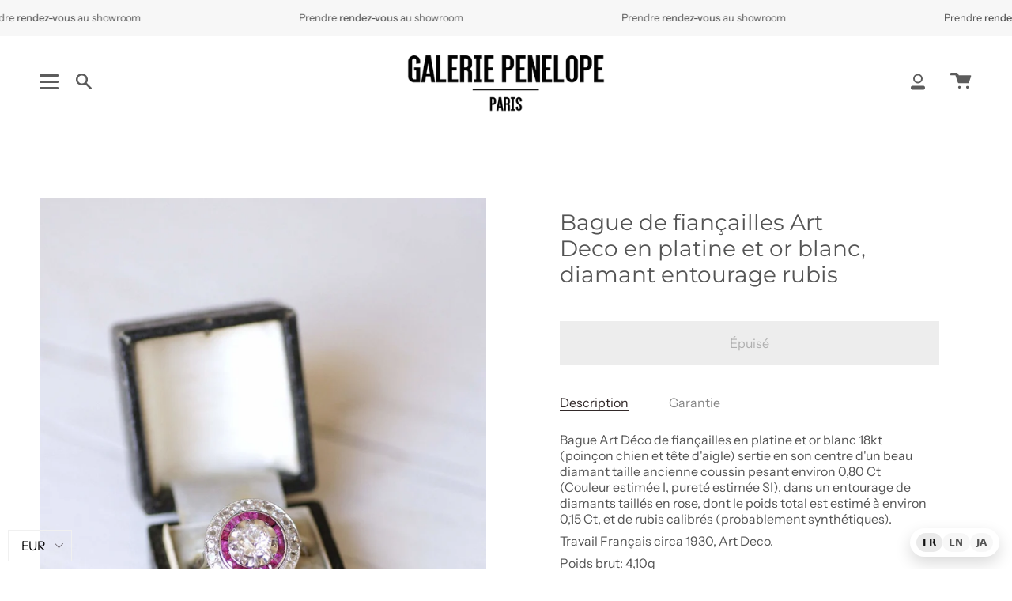

--- FILE ---
content_type: text/html; charset=utf-8
request_url: https://galeriepenelope.com/products/bague-art-deco-platine-diamant-rubis
body_size: 37432
content:
<!doctype html>
<html class="no-js no-touch supports-no-cookies" lang="fr">
<head>
<!-- Start of Booster Apps Seo-0.1-->
<title>Bague de fiançailles Art Deco en platine et or blanc, diamant entourage rubis | Galerie Pénélope</title><meta name="description" content="Bague Art Déco de fiançailles en platine et or blanc 18kt (poinçon chien et tête d&#39;aigle) sertie en son centre d&#39;un beau diamant taille ancienne coussin pesant environ 0,80 Ct (Couleur estimée I, pureté estimée SI), dans un entourage de diamants t..." /><script type="application/ld+json">
  {
    "@context": "https://schema.org",
    "@type": "Organization",
    "name": "Galerie Pénélope",
    "url": "https://galeriepenelope.com",
    "description": "Sélection de bijoux anciens et vintages chargés d'histoire et d'émotions, qui vous accompagneront toute votre vie et peut-être dans d'autres encore...","image": "https://galeriepenelope.com/cdn/shop/t/18/assets/logo.png?v=3006",
      "logo": "https://galeriepenelope.com/cdn/shop/t/18/assets/logo.png?v=3006","sameAs": ["https://facebook.com/galeriepenelope", "https://instagram.com/galeriepenelope.paris"],
    "telephone": "SIRET 894 812 890 00016 RCS Paris",
    "address": {
      "@type": "PostalAddress",
      "streetAddress": "15 Rue des Moines",
      "addressLocality": "Paris",
      "addressRegion": "",
      "postalCode": "75017",
      "addressCountry": "France"
    }
  }
</script>

<script type="application/ld+json">
  {
    "@context": "https://schema.org",
    "@type": "WebSite",
    "name": "Galerie Pénélope",
    "url": "https://galeriepenelope.com",
    "potentialAction": {
      "@type": "SearchAction",
      "query-input": "required name=query",
      "target": "https://galeriepenelope.com/search?q={query}"
    }
  }
</script><script type="application/ld+json">
  {
    "@context": "https://schema.org",
    "@type": "Product",
    "name": "Bague de fiançailles Art Deco en platine et or blanc, diamant entourage rubis",
    "brand": {"@type": "Brand","name": "Cameoscope"},
    "sku": "",
    "mpn": "",
    "description": "Bague Art Déco de fiançailles en platine et or blanc 18kt (poinçon chien et tête d'aigle) sertie en son centre d'un beau diamant taille ancienne coussin pesant environ 0,80 Ct (Couleur estimée I, pureté estimée SI), dans un entourage de diamants taillés en rose, dont le poids total est estimé à environ 0,15 Ct, et de rubis calibrés (probablement synthétiques).\nTravail Français circa 1930, Art Deco.\nPoids brut: 4,10g Tour de doigt: 50 (diamètre 15.75\/ US 5,00). Hauteur du motif: 1.60cm\nÉtat: très légères micro rayures sur les parties métal et les pierres, voir photos.",
    "url": "https://galeriepenelope.com/products/bague-art-deco-platine-diamant-rubis","image": "https://galeriepenelope.com/cdn/shop/products/bague-de-fiancailles-art-deco-en-platine-et-or-blanc-diamant-entourage-rubis-827598_1365x.jpg?v=1615033342","itemCondition": "https://schema.org/NewCondition",
    "offers": [{
          "@type": "Offer","price": "3200.00","priceCurrency": "EUR",
          "itemCondition": "https://schema.org/NewCondition",
          "url": "https://galeriepenelope.com/products/bague-art-deco-platine-diamant-rubis?variant=36613723750558",
          "sku": "",
          "mpn": "",
          "availability" : "https://schema.org/OutOfStock",
          "priceValidUntil": "2026-02-20","gtin14": ""}]}
</script>
<!-- end of Booster Apps SEO -->

  <meta charset="UTF-8">
  <meta name="viewport" content="width=device-width, initial-scale=1.0">
  <meta name="theme-color" content="#8191a4">
  <link rel="canonical" href="https://galeriepenelope.com/products/bague-art-deco-platine-diamant-rubis">

  <!-- ======================= Broadcast Theme V3.1.0 ========================= -->

  <link rel="preconnect" href="https://cdn.shopify.com" crossorigin>
  <link rel="preconnect" href="https://fonts.shopify.com" crossorigin>
  <link rel="preconnect" href="https://monorail-edge.shopifysvc.com" crossorigin>

  <link rel="preload" href="//galeriepenelope.com/cdn/shop/t/18/assets/lazysizes.js?v=111431644619468174291643301295" as="script">
  <link rel="preload" href="//galeriepenelope.com/cdn/shop/t/18/assets/vendor.js?v=38491633117369230601759508564" as="script">
  <link rel="preload" href="//galeriepenelope.com/cdn/shop/t/18/assets/theme.dev.js?v=135325441134435583911643301604" as="script">
  <link rel="preload" href="//galeriepenelope.com/cdn/shop/t/18/assets/theme.css?v=80384360566919942871760537635" as="style"> 

  
    <link rel="shortcut icon" href="//galeriepenelope.com/cdn/shop/files/initiales_32x32.png?v=1613182657" type="image/png" />
  

  <!-- Title and description ================================================ -->
  
  

  

  <!-- /snippets/social-meta.liquid --><meta property="og:site_name" content="Galerie Pénélope">
<meta property="og:url" content="https://galeriepenelope.com/products/bague-art-deco-platine-diamant-rubis">
<meta property="og:title" content="Bague de fiançailles Art Deco en platine et or blanc, diamant entourage rubis">
<meta property="og:type" content="product">
<meta property="og:description" content="Galerie Pénélope Paris: Bague Art Déco de fiançailles sertie d&#39;un diamant taille ancienne de 0,80 Ct dans un entourage de diamants et de rubis."><meta property="og:price:amount" content="3.200,00">
  <meta property="og:price:currency" content="EUR">
      <meta property="og:image" content="http://galeriepenelope.com/cdn/shop/products/bague-de-fiancailles-art-deco-en-platine-et-or-blanc-diamant-entourage-rubis-827598.jpg?v=1615033342">
      <meta property="og:image:secure_url" content="https://galeriepenelope.com/cdn/shop/products/bague-de-fiancailles-art-deco-en-platine-et-or-blanc-diamant-entourage-rubis-827598.jpg?v=1615033342">
      <meta property="og:image:height" content="2048">
      <meta property="og:image:width" content="1365">
      <meta property="og:image" content="http://galeriepenelope.com/cdn/shop/products/bague-de-fiancailles-art-deco-en-platine-et-or-blanc-diamant-entourage-rubis-736045.jpg?v=1615033342">
      <meta property="og:image:secure_url" content="https://galeriepenelope.com/cdn/shop/products/bague-de-fiancailles-art-deco-en-platine-et-or-blanc-diamant-entourage-rubis-736045.jpg?v=1615033342">
      <meta property="og:image:height" content="1365">
      <meta property="og:image:width" content="2048">
      <meta property="og:image" content="http://galeriepenelope.com/cdn/shop/products/bague-de-fiancailles-art-deco-en-platine-et-or-blanc-diamant-entourage-rubis-899425.jpg?v=1615033342">
      <meta property="og:image:secure_url" content="https://galeriepenelope.com/cdn/shop/products/bague-de-fiancailles-art-deco-en-platine-et-or-blanc-diamant-entourage-rubis-899425.jpg?v=1615033342">
      <meta property="og:image:height" content="1365">
      <meta property="og:image:width" content="2048">


<meta name="twitter:site" content="@">
<meta name="twitter:card" content="summary_large_image">
<meta name="twitter:title" content="Bague de fiançailles Art Deco en platine et or blanc, diamant entourage rubis">
<meta name="twitter:description" content="Galerie Pénélope Paris: Bague Art Déco de fiançailles sertie d&#39;un diamant taille ancienne de 0,80 Ct dans un entourage de diamants et de rubis.">


  <!-- CSS ================================================================== -->

  <link href="//galeriepenelope.com/cdn/shop/t/18/assets/font-settings.css?v=132750063401263173121765464148" rel="stylesheet" type="text/css" media="all" />

  
<style data-shopify>

:root {


---color-video-bg: #f2f2f2;


---color-bg: #ffffff;
---color-bg-secondary: #f7f7f7;
---color-bg-rgb: 255, 255, 255;

---color-text-dark: #322929;
---color-text: #545454;
---color-text-light: #878787;


/* === Opacity shades of grey ===*/
---color-a5:  rgba(84, 84, 84, 0.05);
---color-a10: rgba(84, 84, 84, 0.1);
---color-a15: rgba(84, 84, 84, 0.15);
---color-a20: rgba(84, 84, 84, 0.2);
---color-a25: rgba(84, 84, 84, 0.25);
---color-a30: rgba(84, 84, 84, 0.3);
---color-a35: rgba(84, 84, 84, 0.35);
---color-a40: rgba(84, 84, 84, 0.4);
---color-a45: rgba(84, 84, 84, 0.45);
---color-a50: rgba(84, 84, 84, 0.5);
---color-a55: rgba(84, 84, 84, 0.55);
---color-a60: rgba(84, 84, 84, 0.6);
---color-a65: rgba(84, 84, 84, 0.65);
---color-a70: rgba(84, 84, 84, 0.7);
---color-a75: rgba(84, 84, 84, 0.75);
---color-a80: rgba(84, 84, 84, 0.8);
---color-a85: rgba(84, 84, 84, 0.85);
---color-a90: rgba(84, 84, 84, 0.9);
---color-a95: rgba(84, 84, 84, 0.95);

---color-border: rgb(240, 240, 240);
---color-border-light: #f6f6f6;
---color-border-hairline: #f7f7f7;
---color-border-dark: #bdbdbd;/* === Bright color ===*/
---color-primary: #ab8c52;
---color-primary-hover: #806430;
---color-primary-fade: rgba(171, 140, 82, 0.05);
---color-primary-fade-hover: rgba(171, 140, 82, 0.1);---color-primary-opposite: #ffffff;


/* === Secondary Color ===*/
---color-secondary: #8191a4;
---color-secondary-hover: #506a89;
---color-secondary-fade: rgba(129, 145, 164, 0.05);
---color-secondary-fade-hover: rgba(129, 145, 164, 0.1);---color-secondary-opposite: #ffffff;


/* === link Color ===*/
---color-link: #545454;
---color-link-hover: #bcb2a8;
---color-link-fade: rgba(84, 84, 84, 0.05);
---color-link-fade-hover: rgba(84, 84, 84, 0.1);---color-link-opposite: #ffffff;


/* === Product grid sale tags ===*/
---color-sale-bg: #f9dee5;
---color-sale-text: #af7b88;---color-sale-text-secondary: #f9dee5;

/* === Product grid badges ===*/
---color-badge-bg: #ffffff;
---color-badge-text: #212121;

/* === Helper colors for form error states ===*/
---color-error: var(---color-primary);
---color-error-bg: var(---color-primary-fade);



  ---radius: 0px;
  ---radius-sm: 0px;


---color-announcement-bg: #ffffff;
---color-announcement-text: #ab8c52;
---color-announcement-border: #e6ddcb;

---color-header-bg: #ffffff;
---color-header-link: #5c5c5c;
---color-header-link-hover: #ab8c52;

---color-menu-bg: #ffffff;
---color-menu-border: #ffffff;
---color-menu-link: #5c5c5c;
---color-menu-link-hover: #ab8c52;
---color-submenu-bg: #ffffff;
---color-submenu-link: #5c5c5c;
---color-submenu-link-hover: #ab8c52;
---color-menu-transparent: #ffffff;

---color-footer-bg: #ffffff;
---color-footer-text: #5c5c5c;
---color-footer-link: #5c5c5c;
---color-footer-link-hover: #5c5c5c;
---color-footer-border: #212121;

/* === Custom Cursor ===*/

--icon-zoom-in: url( "//galeriepenelope.com/cdn/shop/t/18/assets/icon-zoom-in.svg?v=126996651526054293301643301293" );
--icon-zoom-out: url( "//galeriepenelope.com/cdn/shop/t/18/assets/icon-zoom-out.svg?v=128675709041987423641643301294" );

/* === Typography ===*/
---product-grid-aspect-ratio: 90.0%;
---product-grid-size-piece: 9.0;


---font-weight-body: 400;
---font-weight-body-bold: 500;

---font-stack-body: "Instrument Sans", sans-serif;
---font-style-body: normal;
---font-adjust-body: 1.0;

---font-weight-heading: 400;
---font-weight-heading-bold: 500;

---font-stack-heading: Montserrat, sans-serif;
---font-style-heading: normal;
---font-adjust-heading: 1.0;

---font-stack-nav: "Instrument Sans", sans-serif;
---font-style-nav: normal;
---font-adjust-nav: 1.0;

---font-weight-nav: 400;
---font-weight-nav-bold: 500;

---font-size-base: 1.0rem;
---font-size-base-percent: 1.0;

---ico-select: url("//galeriepenelope.com/cdn/shop/t/18/assets/ico-select.svg?v=115630813262522069291643301293");


/* === Parallax ===*/
---parallax-strength-min: 120.0%;
---parallax-strength-max: 130.0%;



}

</style>


  <link href="//galeriepenelope.com/cdn/shop/t/18/assets/theme.css?v=80384360566919942871760537635" rel="stylesheet" type="text/css" media="all" />

  <script>
    if (window.navigator.userAgent.indexOf('MSIE ') > 0 || window.navigator.userAgent.indexOf('Trident/') > 0) {
      document.documentElement.className = document.documentElement.className + ' ie';

      var scripts = document.getElementsByTagName('script')[0];
      var polyfill = document.createElement("script");
      polyfill.defer = true;
      polyfill.src = "//galeriepenelope.com/cdn/shop/t/18/assets/ie11.js?v=144489047535103983231643301294";

      scripts.parentNode.insertBefore(polyfill, scripts);
    } else {
      document.documentElement.className = document.documentElement.className.replace('no-js', 'js');
    }

    window.lazySizesConfig = window.lazySizesConfig || {};
    window.lazySizesConfig.preloadAfterLoad = true;

    
    

    

    

    let root = '/';
    if (root[root.length - 1] !== '/') {
      root = `${root}/`;
    }

    window.theme = {
      routes: {
        root: root,
        cart: '/cart',
        cart_add_url: '/cart/add',
        product_recommendations_url: '/recommendations/products',
        search_url: '/search'
      },
      assets: {
        photoswipe: '//galeriepenelope.com/cdn/shop/t/18/assets/photoswipe.js?v=12261563163868600691643301297',
        smoothscroll: '//galeriepenelope.com/cdn/shop/t/18/assets/smoothscroll.js?v=37906625415260927261643301298',
        swatches: '//galeriepenelope.com/cdn/shop/t/18/assets/swatches.json?v=153762849283573572451643301298',
        base: "//galeriepenelope.com/cdn/shop/t/18/assets/",
        no_image: "//galeriepenelope.com/cdn/shopifycloud/storefront/assets/no-image-2048-a2addb12_1024x.gif",
      },
      strings: {
        addToCart: "Ajouter au panier",
        soldOut: "Épuisé",
        from: "À partir de",
        preOrder: "Pré-commander",
        unavailable: "Non disponible",
        unitPrice: "Prix ​​unitaire",
        unitPriceSeparator: "par",
        resultsFor: "Résultats pour",
        noResultsFor: "Aucun résultat pour",
        shippingCalcSubmitButton: "Calculez les frais de livraison",
        shippingCalcSubmitButtonDisabled: "Calcul...",
        selectValue: "Sélectionnez la valeur",
        oneColor: "couleur",
        otherColor: "couleurs",
        upsellAddToCart: "Ajouter",
        free: "Gratuit"
      },
      customerLoggedIn: false,
      moneyWithCurrencyFormat: "\u003cspan class=money\u003e€{{amount_with_comma_separator}} EUR\u003c\/span\u003e",
      moneyFormat: "\u003cspan class=money\u003e€{{amount_with_comma_separator}}\u003c\/span\u003e",
      cartDrawerEnabled:true,
      enableQuickAdd: true,
      swatchLabels: ["Couleur"],
      showFirstSwatch: false,
      transparentHeader: false,
      info: {
        name: 'broadcast'
      },
      version: '3.1.0'
    };
  </script>

  
    <script src="//galeriepenelope.com/cdn/shopifycloud/storefront/assets/themes_support/shopify_common-5f594365.js" defer="defer"></script>
  

  <!-- Theme Javascript ============================================================== -->
  <script src="//galeriepenelope.com/cdn/shop/t/18/assets/lazysizes.js?v=111431644619468174291643301295" async="async"></script>
  <script src="//galeriepenelope.com/cdn/shop/t/18/assets/vendor.js?v=38491633117369230601759508564" defer="defer"></script>
  <script src="//galeriepenelope.com/cdn/shop/t/18/assets/theme.dev.js?v=135325441134435583911643301604" defer="defer"></script>

  <!-- Shopify app scripts =========================================================== -->

  <script>window.performance && window.performance.mark && window.performance.mark('shopify.content_for_header.start');</script><meta name="google-site-verification" content="XIond7GwHXilaYCGQ5HqTAkCtj4YzinY7BGZueKti4U">
<meta id="shopify-digital-wallet" name="shopify-digital-wallet" content="/7545880666/digital_wallets/dialog">
<meta name="shopify-checkout-api-token" content="50fad46aeac31f67471c16f7d8cb373d">
<meta id="in-context-paypal-metadata" data-shop-id="7545880666" data-venmo-supported="false" data-environment="production" data-locale="fr_FR" data-paypal-v4="true" data-currency="EUR">
<link rel="alternate" type="application/json+oembed" href="https://galeriepenelope.com/products/bague-art-deco-platine-diamant-rubis.oembed">
<script async="async" src="/checkouts/internal/preloads.js?locale=fr-FR"></script>
<script id="shopify-features" type="application/json">{"accessToken":"50fad46aeac31f67471c16f7d8cb373d","betas":["rich-media-storefront-analytics"],"domain":"galeriepenelope.com","predictiveSearch":true,"shopId":7545880666,"locale":"fr"}</script>
<script>var Shopify = Shopify || {};
Shopify.shop = "galerie-penelope.myshopify.com";
Shopify.locale = "fr";
Shopify.currency = {"active":"EUR","rate":"1.0"};
Shopify.country = "FR";
Shopify.theme = {"name":"Theme Support Broadcast  | Price hide sold out","id":130527953114,"schema_name":"Broadcast","schema_version":"3.1.0","theme_store_id":868,"role":"main"};
Shopify.theme.handle = "null";
Shopify.theme.style = {"id":null,"handle":null};
Shopify.cdnHost = "galeriepenelope.com/cdn";
Shopify.routes = Shopify.routes || {};
Shopify.routes.root = "/";</script>
<script type="module">!function(o){(o.Shopify=o.Shopify||{}).modules=!0}(window);</script>
<script>!function(o){function n(){var o=[];function n(){o.push(Array.prototype.slice.apply(arguments))}return n.q=o,n}var t=o.Shopify=o.Shopify||{};t.loadFeatures=n(),t.autoloadFeatures=n()}(window);</script>
<script id="shop-js-analytics" type="application/json">{"pageType":"product"}</script>
<script defer="defer" async type="module" src="//galeriepenelope.com/cdn/shopifycloud/shop-js/modules/v2/client.init-shop-cart-sync_INwxTpsh.fr.esm.js"></script>
<script defer="defer" async type="module" src="//galeriepenelope.com/cdn/shopifycloud/shop-js/modules/v2/chunk.common_YNAa1F1g.esm.js"></script>
<script type="module">
  await import("//galeriepenelope.com/cdn/shopifycloud/shop-js/modules/v2/client.init-shop-cart-sync_INwxTpsh.fr.esm.js");
await import("//galeriepenelope.com/cdn/shopifycloud/shop-js/modules/v2/chunk.common_YNAa1F1g.esm.js");

  window.Shopify.SignInWithShop?.initShopCartSync?.({"fedCMEnabled":true,"windoidEnabled":true});

</script>
<script>(function() {
  var isLoaded = false;
  function asyncLoad() {
    if (isLoaded) return;
    isLoaded = true;
    var urls = ["https:\/\/cdn.weglot.com\/weglot_script_tag.js?shop=galerie-penelope.myshopify.com","\/\/code.tidio.co\/v9mstnq36uwarbt5eshl0seigvbi14wd.js?shop=galerie-penelope.myshopify.com","https:\/\/chimpstatic.com\/mcjs-connected\/js\/users\/260c66be3931ae18fbabbefa5\/516b68c09da9068843ac48e8c.js?shop=galerie-penelope.myshopify.com","https:\/\/image-optimizer.salessquad.co.uk\/scripts\/tiny_img_not_found_notifier_7c4f13f44d56f54c46a46c66af0dfe5f.js?shop=galerie-penelope.myshopify.com","https:\/\/ecommplugins-scripts.trustpilot.com\/v2.1\/js\/header.min.js?settings=eyJrZXkiOiJiZEZ4R3AyYnY3TlNpbkg1IiwicyI6Im5vbmUifQ==\u0026v=2.5\u0026shop=galerie-penelope.myshopify.com","https:\/\/ecommplugins-trustboxsettings.trustpilot.com\/galerie-penelope.myshopify.com.js?settings=1710057954189\u0026shop=galerie-penelope.myshopify.com","https:\/\/widget.trustpilot.com\/bootstrap\/v5\/tp.widget.sync.bootstrap.min.js?shop=galerie-penelope.myshopify.com","https:\/\/widget.trustpilot.com\/bootstrap\/v5\/tp.widget.sync.bootstrap.min.js?shop=galerie-penelope.myshopify.com"];
    for (var i = 0; i < urls.length; i++) {
      var s = document.createElement('script');
      s.type = 'text/javascript';
      s.async = true;
      s.src = urls[i];
      var x = document.getElementsByTagName('script')[0];
      x.parentNode.insertBefore(s, x);
    }
  };
  if(window.attachEvent) {
    window.attachEvent('onload', asyncLoad);
  } else {
    window.addEventListener('load', asyncLoad, false);
  }
})();</script>
<script id="__st">var __st={"a":7545880666,"offset":3600,"reqid":"78785f7b-eb16-47c3-8d51-76a1f5a17170-1768966736","pageurl":"galeriepenelope.com\/products\/bague-art-deco-platine-diamant-rubis","u":"2ee6b15fdc24","p":"product","rtyp":"product","rid":5814311780510};</script>
<script>window.ShopifyPaypalV4VisibilityTracking = true;</script>
<script id="captcha-bootstrap">!function(){'use strict';const t='contact',e='account',n='new_comment',o=[[t,t],['blogs',n],['comments',n],[t,'customer']],c=[[e,'customer_login'],[e,'guest_login'],[e,'recover_customer_password'],[e,'create_customer']],r=t=>t.map((([t,e])=>`form[action*='/${t}']:not([data-nocaptcha='true']) input[name='form_type'][value='${e}']`)).join(','),a=t=>()=>t?[...document.querySelectorAll(t)].map((t=>t.form)):[];function s(){const t=[...o],e=r(t);return a(e)}const i='password',u='form_key',d=['recaptcha-v3-token','g-recaptcha-response','h-captcha-response',i],f=()=>{try{return window.sessionStorage}catch{return}},m='__shopify_v',_=t=>t.elements[u];function p(t,e,n=!1){try{const o=window.sessionStorage,c=JSON.parse(o.getItem(e)),{data:r}=function(t){const{data:e,action:n}=t;return t[m]||n?{data:e,action:n}:{data:t,action:n}}(c);for(const[e,n]of Object.entries(r))t.elements[e]&&(t.elements[e].value=n);n&&o.removeItem(e)}catch(o){console.error('form repopulation failed',{error:o})}}const l='form_type',E='cptcha';function T(t){t.dataset[E]=!0}const w=window,h=w.document,L='Shopify',v='ce_forms',y='captcha';let A=!1;((t,e)=>{const n=(g='f06e6c50-85a8-45c8-87d0-21a2b65856fe',I='https://cdn.shopify.com/shopifycloud/storefront-forms-hcaptcha/ce_storefront_forms_captcha_hcaptcha.v1.5.2.iife.js',D={infoText:'Protégé par hCaptcha',privacyText:'Confidentialité',termsText:'Conditions'},(t,e,n)=>{const o=w[L][v],c=o.bindForm;if(c)return c(t,g,e,D).then(n);var r;o.q.push([[t,g,e,D],n]),r=I,A||(h.body.append(Object.assign(h.createElement('script'),{id:'captcha-provider',async:!0,src:r})),A=!0)});var g,I,D;w[L]=w[L]||{},w[L][v]=w[L][v]||{},w[L][v].q=[],w[L][y]=w[L][y]||{},w[L][y].protect=function(t,e){n(t,void 0,e),T(t)},Object.freeze(w[L][y]),function(t,e,n,w,h,L){const[v,y,A,g]=function(t,e,n){const i=e?o:[],u=t?c:[],d=[...i,...u],f=r(d),m=r(i),_=r(d.filter((([t,e])=>n.includes(e))));return[a(f),a(m),a(_),s()]}(w,h,L),I=t=>{const e=t.target;return e instanceof HTMLFormElement?e:e&&e.form},D=t=>v().includes(t);t.addEventListener('submit',(t=>{const e=I(t);if(!e)return;const n=D(e)&&!e.dataset.hcaptchaBound&&!e.dataset.recaptchaBound,o=_(e),c=g().includes(e)&&(!o||!o.value);(n||c)&&t.preventDefault(),c&&!n&&(function(t){try{if(!f())return;!function(t){const e=f();if(!e)return;const n=_(t);if(!n)return;const o=n.value;o&&e.removeItem(o)}(t);const e=Array.from(Array(32),(()=>Math.random().toString(36)[2])).join('');!function(t,e){_(t)||t.append(Object.assign(document.createElement('input'),{type:'hidden',name:u})),t.elements[u].value=e}(t,e),function(t,e){const n=f();if(!n)return;const o=[...t.querySelectorAll(`input[type='${i}']`)].map((({name:t})=>t)),c=[...d,...o],r={};for(const[a,s]of new FormData(t).entries())c.includes(a)||(r[a]=s);n.setItem(e,JSON.stringify({[m]:1,action:t.action,data:r}))}(t,e)}catch(e){console.error('failed to persist form',e)}}(e),e.submit())}));const S=(t,e)=>{t&&!t.dataset[E]&&(n(t,e.some((e=>e===t))),T(t))};for(const o of['focusin','change'])t.addEventListener(o,(t=>{const e=I(t);D(e)&&S(e,y())}));const B=e.get('form_key'),M=e.get(l),P=B&&M;t.addEventListener('DOMContentLoaded',(()=>{const t=y();if(P)for(const e of t)e.elements[l].value===M&&p(e,B);[...new Set([...A(),...v().filter((t=>'true'===t.dataset.shopifyCaptcha))])].forEach((e=>S(e,t)))}))}(h,new URLSearchParams(w.location.search),n,t,e,['guest_login'])})(!0,!0)}();</script>
<script integrity="sha256-4kQ18oKyAcykRKYeNunJcIwy7WH5gtpwJnB7kiuLZ1E=" data-source-attribution="shopify.loadfeatures" defer="defer" src="//galeriepenelope.com/cdn/shopifycloud/storefront/assets/storefront/load_feature-a0a9edcb.js" crossorigin="anonymous"></script>
<script data-source-attribution="shopify.dynamic_checkout.dynamic.init">var Shopify=Shopify||{};Shopify.PaymentButton=Shopify.PaymentButton||{isStorefrontPortableWallets:!0,init:function(){window.Shopify.PaymentButton.init=function(){};var t=document.createElement("script");t.src="https://galeriepenelope.com/cdn/shopifycloud/portable-wallets/latest/portable-wallets.fr.js",t.type="module",document.head.appendChild(t)}};
</script>
<script data-source-attribution="shopify.dynamic_checkout.buyer_consent">
  function portableWalletsHideBuyerConsent(e){var t=document.getElementById("shopify-buyer-consent"),n=document.getElementById("shopify-subscription-policy-button");t&&n&&(t.classList.add("hidden"),t.setAttribute("aria-hidden","true"),n.removeEventListener("click",e))}function portableWalletsShowBuyerConsent(e){var t=document.getElementById("shopify-buyer-consent"),n=document.getElementById("shopify-subscription-policy-button");t&&n&&(t.classList.remove("hidden"),t.removeAttribute("aria-hidden"),n.addEventListener("click",e))}window.Shopify?.PaymentButton&&(window.Shopify.PaymentButton.hideBuyerConsent=portableWalletsHideBuyerConsent,window.Shopify.PaymentButton.showBuyerConsent=portableWalletsShowBuyerConsent);
</script>
<script data-source-attribution="shopify.dynamic_checkout.cart.bootstrap">document.addEventListener("DOMContentLoaded",(function(){function t(){return document.querySelector("shopify-accelerated-checkout-cart, shopify-accelerated-checkout")}if(t())Shopify.PaymentButton.init();else{new MutationObserver((function(e,n){t()&&(Shopify.PaymentButton.init(),n.disconnect())})).observe(document.body,{childList:!0,subtree:!0})}}));
</script>
<link id="shopify-accelerated-checkout-styles" rel="stylesheet" media="screen" href="https://galeriepenelope.com/cdn/shopifycloud/portable-wallets/latest/accelerated-checkout-backwards-compat.css" crossorigin="anonymous">
<style id="shopify-accelerated-checkout-cart">
        #shopify-buyer-consent {
  margin-top: 1em;
  display: inline-block;
  width: 100%;
}

#shopify-buyer-consent.hidden {
  display: none;
}

#shopify-subscription-policy-button {
  background: none;
  border: none;
  padding: 0;
  text-decoration: underline;
  font-size: inherit;
  cursor: pointer;
}

#shopify-subscription-policy-button::before {
  box-shadow: none;
}

      </style>

<script>window.performance && window.performance.mark && window.performance.mark('shopify.content_for_header.end');</script>
<link rel="alternate" hreflang="fr" href="https://galeriepenelope.com/products/bague-art-deco-platine-diamant-rubis">
<link rel="alternate" hreflang="en" href="https://en.galeriepenelope.com/products/bague-art-deco-platine-diamant-rubis">
<link rel="alternate" hreflang="ja" href="https://ja.galeriepenelope.com/products/bague-art-deco-platine-diamant-rubis">
<link rel="alternate" hreflang="x-default" href="https://galeriepenelope.com/products/bague-art-deco-platine-diamant-rubis">
<div class="wg-fab wg-notranslate" data-wg-notranslate="true" translate="no" aria-label="Language switcher">
  <a href="https://galeriepenelope.com/products/bague-art-deco-platine-diamant-rubis"
     class="wg-pill is-active"
     data-wg-notranslate="true" translate="no">FR</a>

  <a href="https://en.galeriepenelope.com/products/bague-art-deco-platine-diamant-rubis"
     class="wg-pill"
     data-wg-notranslate="true" translate="no">EN</a>

  <a href="https://ja.galeriepenelope.com/products/bague-art-deco-platine-diamant-rubis"
     class="wg-pill"
     data-wg-notranslate="true" translate="no">JA</a>
</div>
<script defer data-wg-notranslate="true">
  document.addEventListener('DOMContentLoaded', function() {
    const pills = document.querySelectorAll('.wg-pill');
    pills.forEach(pill => {
      pill.addEventListener('click', function() {
        pills.forEach(p => p.classList.remove('is-active'));
        this.classList.add('is-active');
      });
    });
  });
</script>
  
  <!-- Hotjar Tracking Code for https://galeriepenelope.com/ -->
<script>
    (function(h,o,t,j,a,r){
        h.hj=h.hj||function(){(h.hj.q=h.hj.q||[]).push(arguments)};
        h._hjSettings={hjid:2780109,hjsv:6};
        a=o.getElementsByTagName('head')[0];
        r=o.createElement('script');r.async=1;
        r.src=t+h._hjSettings.hjid+j+h._hjSettings.hjsv;
        a.appendChild(r);
    })(window,document,'https://static.hotjar.com/c/hotjar-','.js?sv=');
</script>
  
<!-- BEGIN app block: shopify://apps/beast-currency-converter/blocks/doubly/267afa86-a419-4d5b-a61b-556038e7294d -->


	<script>
		var DoublyGlobalCurrency, catchXHR = true, bccAppVersion = 1;
       	var DoublyGlobal = {
			theme : 'no_theme',
			spanClass : 'money',
			cookieName : '_g1623789972',
			ratesUrl :  'https://init.grizzlyapps.com/9e32c84f0db4f7b1eb40c32bdb0bdea9',
			geoUrl : 'https://currency.grizzlyapps.com/83d400c612f9a099fab8f76dcab73a48',
			shopCurrency : 'EUR',
            allowedCurrencies : '["EUR","USD","GBP","CAD","JPY"]',
			countriesJSON : '[]',
			currencyMessage : 'All orders are processed in EUR. While the content of your cart is currently displayed in <span class="selected-currency"></span>, you will checkout using EUR at the most current exchange rate.',
            currencyFormat : 'money_with_currency_format',
			euroFormat : 'amount_with_comma_separator',
            removeDecimals : 0,
            roundDecimals : 0,
            roundTo : '99',
            autoSwitch : 0,
			showPriceOnHover : 0,
            showCurrencyMessage : false,
			hideConverter : '',
			forceJqueryLoad : false,
			beeketing : true,
			themeScript : '',
			customerScriptBefore : '',
			customerScriptAfter : '',
			debug: false
		};

		<!-- inline script: fixes + various plugin js functions -->
		DoublyGlobal.themeScript = "if(DoublyGlobal.debug) debugger;function addDoublyMessage() { if (jQueryGrizzly('form.form-cart .cart__foot-inner .doubly-message').length==0) { jQueryGrizzly('form.form-cart .cart__foot-inner button.cart__checkout').first().before('<div class=\"doubly-message\"><\/div>'); } if (jQueryGrizzly('form[action=\"\/cart\"] .cart__aside .doubly-message').length==0) { jQueryGrizzly('form[action=\"\/cart\"] .cart__aside .cart__total').last().after('<div class=\"doubly-message\"><\/div>'); } } addDoublyMessage(); jQueryGrizzly('head').append('<style> .doubly-message { clear:both; } <\/style>'); if(window.location.href.indexOf('\/checkouts') != -1 || window.location.href.indexOf('\/password') != -1 || window.location.href.indexOf('\/orders') != -1) { jQueryGrizzly('head').append('<style> .doubly-float, .doubly-wrapper { display:none !important; } <\/style>'); } function bindConversionForSlideCart() { jQueryGrizzly('a.navlink--cart').unbind('click.slideConvert touchend.slideConvert'); jQueryGrizzly('a.navlink--cart').bind('click.slideConvert touchend.slideConvert', function() { extraConvert(); }); jQueryGrizzly('.product__submit button.product__submit__add').unbind('click.slideConvert touchend.slideConvert'); jQueryGrizzly('.product__submit button.product__submit__add').bind('click.slideConvert touchend.slideConvert', function() { extraConvert(); }); } function bindConversionToSelector() { jQueryGrizzly('.single-option-selector').unbind('change.single-option-selector'); jQueryGrizzly('.single-option-selector').bind('change.single-option-selector',function() { DoublyCurrency.convertAll(jQueryGrizzly('[name=doubly-currencies]').val()); initExtraFeatures(); setTimeout(function(){ DoublyCurrency.convertAll(jQueryGrizzly('[name=doubly-currencies]').val()); initExtraFeatures(); },10); }); jQueryGrizzly('.variant-input-wrap .variant-field').unbind('click.changeVariant touchend.changeVariant'); jQueryGrizzly('.variant-input-wrap .variant-field').bind('click.changeVariant touchend.changeVariant', function() { DoublyCurrency.convertAll(jQueryGrizzly('[name=doubly-currencies]').val()); initExtraFeatures(); setTimeout(function(){ DoublyCurrency.convertAll(jQueryGrizzly('[name=doubly-currencies]').val()); initExtraFeatures(); },10); }); jQueryGrizzly('.swatch .swatch-element').unbind('click.changeCurrency touchend.changeCurrency'); jQueryGrizzly('.swatch .swatch-element').bind('click.changeCurrency touchend.changeCurrency', function() { DoublyCurrency.convertAll(jQueryGrizzly('[name=doubly-currencies]').val()); initExtraFeatures(); setTimeout(function(){ DoublyCurrency.convertAll(jQueryGrizzly('[name=doubly-currencies]').val()); initExtraFeatures(); },10); }); jQueryGrizzly('.selector-wrapper .radio__button label, .selector-wrapper .swatch__button label').unbind('click.changeCurrency touchend.changeCurrency'); jQueryGrizzly('.selector-wrapper .radio__button label, .selector-wrapper .swatch__button label').bind('click.changeCurrency touchend.changeCurrency', function() { DoublyCurrency.convertAll(jQueryGrizzly('[name=doubly-currencies]').val()); initExtraFeatures(); setTimeout(function(){ DoublyCurrency.convertAll(jQueryGrizzly('[name=doubly-currencies]').val()); initExtraFeatures(); },10); }); bindConversionForSlideCart(); } bindConversionToSelector(); jQueryGrizzly('.product-link .slideup .caps').bind('click.changeCurrency touchend.changeCurrency',function() { setTimeout(function(){ DoublyCurrency.convertAll(jQueryGrizzly('[name=doubly-currencies]').val()); initExtraFeatures(); bindConversionToSelector(); },600); setTimeout(function(){ DoublyCurrency.convertAll(jQueryGrizzly('[name=doubly-currencies]').val()); initExtraFeatures(); bindConversionToSelector(); },1200); }); function extraConvert() { setTimeout(function(){ addDoublyMessage(); DoublyCurrency.convertAll(jQueryGrizzly('[name=doubly-currencies]').val()); initExtraFeatures(); },100); setTimeout(function(){ addDoublyMessage(); DoublyCurrency.convertAll(jQueryGrizzly('[name=doubly-currencies]').val()); initExtraFeatures(); },500); setTimeout(function(){ addDoublyMessage(); DoublyCurrency.convertAll(jQueryGrizzly('[name=doubly-currencies]').val()); initExtraFeatures(); },1000); setTimeout(function(){ addDoublyMessage(); DoublyCurrency.convertAll(jQueryGrizzly('[name=doubly-currencies]').val()); initExtraFeatures(); },2000); } jQueryGrizzly(document).bind('ajaxComplete.laterConvert', function() { extraConvert(); }); function addXMLRequestCallback(callback){ var oldSend, i; if( XMLHttpRequest.callbacks ) { XMLHttpRequest.callbacks.push( callback ); } else { XMLHttpRequest.callbacks = [callback]; oldSend = XMLHttpRequest.prototype.send; XMLHttpRequest.prototype.send = function(){ for( i = 0; i < XMLHttpRequest.callbacks.length; i++ ) { XMLHttpRequest.callbacks[i]( this ); } oldSend.apply(this, arguments); } } } addXMLRequestCallback( function( xhr ) { if(typeof xhr !== 'undefined' && typeof xhr._url !== 'undefined'){ if (xhr._url.indexOf('cart\/add.js') !== -1 || xhr._url.indexOf('cart.js') !== -1 || xhr._url.indexOf('cart\/change.js') !== -1 || xhr._url.indexOf('cart\/update.js') !== -1 || xhr._url.indexOf('\/collections\/') !== -1) { extraConvert(); } } }); function doublyEvents(target, method, isChange = false) { if (!isChange) { 'click touchend'.split(' ').forEach(function(e){ target.removeEventListener(e,method,false); target.addEventListener(e,method,false); }); } else { 'change'.split(' ').forEach(function(e){ target.removeEventListener(e,method,false); target.addEventListener(e,method,false); }); } } function bindConversionToNewEl() { const btn = document.querySelectorAll('.slideup button.caps'); const btn1 = document.querySelectorAll('a.navlink--cart'); const btn2 = document.querySelectorAll('.cart__quantity button'); const btn3 = document.querySelectorAll('a.cart-item__remove'); const btn4 = document.querySelectorAll('button.popout__toggle'); const btn5 = document.querySelectorAll('#sort-list li a'); const btn6 = document.querySelectorAll('.collection__filters ul li'); const btn7 = document.querySelectorAll('.collection__filters .filter__price__field input'); const btn8 = document.querySelectorAll('.collection__filters .range__dot'); const btn9 = document.querySelectorAll('button.product__submit__add'); btn.forEach(btn => { doublyEvents(btn, laterConvert); }); btn1.forEach(btn => { doublyEvents(btn, laterConvert); }); btn2.forEach(btn => { doublyEvents(btn, laterConvert); }); btn3.forEach(btn => { doublyEvents(btn, laterConvert); }); btn4.forEach(btn => { doublyEvents(btn, laterConvert); }); btn5.forEach(btn => { doublyEvents(btn, laterConvert); }); btn6.forEach(btn => { doublyEvents(btn, laterConvert); }); btn7.forEach(btn => { doublyEvents(btn, laterConvert); }); btn8.forEach(btn => { doublyEvents(btn, laterConvert); }); btn9.forEach(btn => { doublyEvents(btn, laterConvert); }); } function laterConvert() { setTimeout(function(){ bindConversionToNewEl(); DoublyCurrency.convertAll(jQueryGrizzly('[name=doubly-currencies]').val()); initExtraFeatures(); },100); setTimeout(function(){ bindConversionToNewEl(); DoublyCurrency.convertAll(jQueryGrizzly('[name=doubly-currencies]').val()); initExtraFeatures(); },500); setTimeout(function(){ bindConversionToNewEl(); DoublyCurrency.convertAll(jQueryGrizzly('[name=doubly-currencies]').val()); initExtraFeatures(); },1000); setTimeout(function(){ bindConversionToNewEl(); DoublyCurrency.convertAll(jQueryGrizzly('[name=doubly-currencies]').val()); initExtraFeatures(); },2000); setTimeout(function(){ bindConversionToNewEl(); DoublyCurrency.convertAll(jQueryGrizzly('[name=doubly-currencies]').val()); initExtraFeatures(); },3000); setTimeout(function(){ bindConversionToNewEl(); DoublyCurrency.convertAll(jQueryGrizzly('[name=doubly-currencies]').val()); initExtraFeatures(); },4000); setTimeout(function(){ bindConversionToNewEl(); DoublyCurrency.convertAll(jQueryGrizzly('[name=doubly-currencies]').val()); initExtraFeatures(); },5000); setTimeout(function(){ bindConversionToNewEl(); DoublyCurrency.convertAll(jQueryGrizzly('[name=doubly-currencies]').val()); initExtraFeatures(); },6000); setTimeout(function(){ bindConversionToNewEl(); DoublyCurrency.convertAll(jQueryGrizzly('[name=doubly-currencies]').val()); initExtraFeatures(); },7000); setTimeout(function(){ bindConversionToNewEl(); DoublyCurrency.convertAll(jQueryGrizzly('[name=doubly-currencies]').val()); initExtraFeatures(); },8000); setTimeout(function(){ bindConversionToNewEl(); DoublyCurrency.convertAll(jQueryGrizzly('[name=doubly-currencies]').val()); initExtraFeatures(); },9000); setTimeout(function(){ bindConversionToNewEl(); DoublyCurrency.convertAll(jQueryGrizzly('[name=doubly-currencies]').val()); initExtraFeatures(); },10000); } bindConversionToNewEl(); setTimeout(function(){ bindConversionToNewEl(); },1000); setTimeout(function(){ bindConversionToNewEl(); },2000);";
                DoublyGlobal.addSelect = function(){
                    /* add select in select wrapper or body */  
                    if (jQueryGrizzly('.doubly-wrapper').length>0) { 
                        var doublyWrapper = '.doubly-wrapper';
                    } else if (jQueryGrizzly('.doubly-float').length==0) {
                        var doublyWrapper = '.doubly-float';
                        jQueryGrizzly('body').append('<div class="doubly-float"></div>');
                    }
                    document.querySelectorAll(doublyWrapper).forEach(function(el) {
                        el.insertAdjacentHTML('afterbegin', '<select class="currency-switcher" name="doubly-currencies"><option value="EUR">EUR</option><option value="USD">USD</option><option value="GBP">GBP</option><option value="CAD">CAD</option><option value="JPY">JPY</option></select>');
                    });
                }
		var bbb = "";
	</script>
	
	
	<!-- inline styles -->
	<style> 
		
		
		.layered-currency-switcher{width:auto;float:right;padding:0 0 0 50px;margin:0px;}.layered-currency-switcher li{display:block;float:left;font-size:15px;margin:0px;}.layered-currency-switcher li button.currency-switcher-btn{width:auto;height:auto;margin-bottom:0px;background:#fff;font-family:Arial!important;line-height:18px;border:1px solid #dadada;border-radius:25px;color:#9a9a9a;float:left;font-weight:700;margin-left:-46px;min-width:90px;position:relative;text-align:center;text-decoration:none;padding:10px 11px 10px 49px}.price-on-hover,.price-on-hover-wrapper{font-size:15px!important;line-height:25px!important}.layered-currency-switcher li button.currency-switcher-btn:focus{outline:0;-webkit-outline:none;-moz-outline:none;-o-outline:none}.layered-currency-switcher li button.currency-switcher-btn:hover{background:#ddf6cf;border-color:#a9d092;color:#89b171}.layered-currency-switcher li button.currency-switcher-btn span{display:none}.layered-currency-switcher li button.currency-switcher-btn:first-child{border-radius:25px}.layered-currency-switcher li button.currency-switcher-btn.selected{background:#de4c39;border-color:#de4c39;color:#fff;z-index:99;padding-left:23px!important;padding-right:23px!important}.layered-currency-switcher li button.currency-switcher-btn.selected span{display:inline-block}.doubly,.money{position:relative; font-weight:inherit !important; font-size:inherit !important;text-decoration:inherit !important;}.price-on-hover-wrapper{position:absolute;left:-50%;text-align:center;width:200%;top:110%;z-index:100000000}.price-on-hover{background:#333;border-color:#FFF!important;padding:2px 5px 3px;font-weight:400;border-radius:5px;font-family:Helvetica Neue,Arial;color:#fff;border:0}.price-on-hover:after{content:\"\";position:absolute;left:50%;margin-left:-4px;margin-top:-2px;width:0;height:0;border-bottom:solid 4px #333;border-left:solid 4px transparent;border-right:solid 4px transparent}.doubly-message{margin:5px 0}.doubly-wrapper{float:right}.doubly-float{position:fixed;bottom:10px;left:10px;right:auto;z-index:100000;}select.currency-switcher{margin:0px; position:relative; top:auto;}.price-on-hover { background-color: #333333 !important; color: #FFFFFF !important; } .price-on-hover:after { border-bottom-color: #333333 !important;}
	</style>
	
	<script src="https://cdn.shopify.com/extensions/01997e3d-dbe8-7f57-a70f-4120f12c2b07/currency-54/assets/doubly.js" async data-no-instant></script>



<!-- END app block --><link href="https://monorail-edge.shopifysvc.com" rel="dns-prefetch">
<script>(function(){if ("sendBeacon" in navigator && "performance" in window) {try {var session_token_from_headers = performance.getEntriesByType('navigation')[0].serverTiming.find(x => x.name == '_s').description;} catch {var session_token_from_headers = undefined;}var session_cookie_matches = document.cookie.match(/_shopify_s=([^;]*)/);var session_token_from_cookie = session_cookie_matches && session_cookie_matches.length === 2 ? session_cookie_matches[1] : "";var session_token = session_token_from_headers || session_token_from_cookie || "";function handle_abandonment_event(e) {var entries = performance.getEntries().filter(function(entry) {return /monorail-edge.shopifysvc.com/.test(entry.name);});if (!window.abandonment_tracked && entries.length === 0) {window.abandonment_tracked = true;var currentMs = Date.now();var navigation_start = performance.timing.navigationStart;var payload = {shop_id: 7545880666,url: window.location.href,navigation_start,duration: currentMs - navigation_start,session_token,page_type: "product"};window.navigator.sendBeacon("https://monorail-edge.shopifysvc.com/v1/produce", JSON.stringify({schema_id: "online_store_buyer_site_abandonment/1.1",payload: payload,metadata: {event_created_at_ms: currentMs,event_sent_at_ms: currentMs}}));}}window.addEventListener('pagehide', handle_abandonment_event);}}());</script>
<script id="web-pixels-manager-setup">(function e(e,d,r,n,o){if(void 0===o&&(o={}),!Boolean(null===(a=null===(i=window.Shopify)||void 0===i?void 0:i.analytics)||void 0===a?void 0:a.replayQueue)){var i,a;window.Shopify=window.Shopify||{};var t=window.Shopify;t.analytics=t.analytics||{};var s=t.analytics;s.replayQueue=[],s.publish=function(e,d,r){return s.replayQueue.push([e,d,r]),!0};try{self.performance.mark("wpm:start")}catch(e){}var l=function(){var e={modern:/Edge?\/(1{2}[4-9]|1[2-9]\d|[2-9]\d{2}|\d{4,})\.\d+(\.\d+|)|Firefox\/(1{2}[4-9]|1[2-9]\d|[2-9]\d{2}|\d{4,})\.\d+(\.\d+|)|Chrom(ium|e)\/(9{2}|\d{3,})\.\d+(\.\d+|)|(Maci|X1{2}).+ Version\/(15\.\d+|(1[6-9]|[2-9]\d|\d{3,})\.\d+)([,.]\d+|)( \(\w+\)|)( Mobile\/\w+|) Safari\/|Chrome.+OPR\/(9{2}|\d{3,})\.\d+\.\d+|(CPU[ +]OS|iPhone[ +]OS|CPU[ +]iPhone|CPU IPhone OS|CPU iPad OS)[ +]+(15[._]\d+|(1[6-9]|[2-9]\d|\d{3,})[._]\d+)([._]\d+|)|Android:?[ /-](13[3-9]|1[4-9]\d|[2-9]\d{2}|\d{4,})(\.\d+|)(\.\d+|)|Android.+Firefox\/(13[5-9]|1[4-9]\d|[2-9]\d{2}|\d{4,})\.\d+(\.\d+|)|Android.+Chrom(ium|e)\/(13[3-9]|1[4-9]\d|[2-9]\d{2}|\d{4,})\.\d+(\.\d+|)|SamsungBrowser\/([2-9]\d|\d{3,})\.\d+/,legacy:/Edge?\/(1[6-9]|[2-9]\d|\d{3,})\.\d+(\.\d+|)|Firefox\/(5[4-9]|[6-9]\d|\d{3,})\.\d+(\.\d+|)|Chrom(ium|e)\/(5[1-9]|[6-9]\d|\d{3,})\.\d+(\.\d+|)([\d.]+$|.*Safari\/(?![\d.]+ Edge\/[\d.]+$))|(Maci|X1{2}).+ Version\/(10\.\d+|(1[1-9]|[2-9]\d|\d{3,})\.\d+)([,.]\d+|)( \(\w+\)|)( Mobile\/\w+|) Safari\/|Chrome.+OPR\/(3[89]|[4-9]\d|\d{3,})\.\d+\.\d+|(CPU[ +]OS|iPhone[ +]OS|CPU[ +]iPhone|CPU IPhone OS|CPU iPad OS)[ +]+(10[._]\d+|(1[1-9]|[2-9]\d|\d{3,})[._]\d+)([._]\d+|)|Android:?[ /-](13[3-9]|1[4-9]\d|[2-9]\d{2}|\d{4,})(\.\d+|)(\.\d+|)|Mobile Safari.+OPR\/([89]\d|\d{3,})\.\d+\.\d+|Android.+Firefox\/(13[5-9]|1[4-9]\d|[2-9]\d{2}|\d{4,})\.\d+(\.\d+|)|Android.+Chrom(ium|e)\/(13[3-9]|1[4-9]\d|[2-9]\d{2}|\d{4,})\.\d+(\.\d+|)|Android.+(UC? ?Browser|UCWEB|U3)[ /]?(15\.([5-9]|\d{2,})|(1[6-9]|[2-9]\d|\d{3,})\.\d+)\.\d+|SamsungBrowser\/(5\.\d+|([6-9]|\d{2,})\.\d+)|Android.+MQ{2}Browser\/(14(\.(9|\d{2,})|)|(1[5-9]|[2-9]\d|\d{3,})(\.\d+|))(\.\d+|)|K[Aa][Ii]OS\/(3\.\d+|([4-9]|\d{2,})\.\d+)(\.\d+|)/},d=e.modern,r=e.legacy,n=navigator.userAgent;return n.match(d)?"modern":n.match(r)?"legacy":"unknown"}(),u="modern"===l?"modern":"legacy",c=(null!=n?n:{modern:"",legacy:""})[u],f=function(e){return[e.baseUrl,"/wpm","/b",e.hashVersion,"modern"===e.buildTarget?"m":"l",".js"].join("")}({baseUrl:d,hashVersion:r,buildTarget:u}),m=function(e){var d=e.version,r=e.bundleTarget,n=e.surface,o=e.pageUrl,i=e.monorailEndpoint;return{emit:function(e){var a=e.status,t=e.errorMsg,s=(new Date).getTime(),l=JSON.stringify({metadata:{event_sent_at_ms:s},events:[{schema_id:"web_pixels_manager_load/3.1",payload:{version:d,bundle_target:r,page_url:o,status:a,surface:n,error_msg:t},metadata:{event_created_at_ms:s}}]});if(!i)return console&&console.warn&&console.warn("[Web Pixels Manager] No Monorail endpoint provided, skipping logging."),!1;try{return self.navigator.sendBeacon.bind(self.navigator)(i,l)}catch(e){}var u=new XMLHttpRequest;try{return u.open("POST",i,!0),u.setRequestHeader("Content-Type","text/plain"),u.send(l),!0}catch(e){return console&&console.warn&&console.warn("[Web Pixels Manager] Got an unhandled error while logging to Monorail."),!1}}}}({version:r,bundleTarget:l,surface:e.surface,pageUrl:self.location.href,monorailEndpoint:e.monorailEndpoint});try{o.browserTarget=l,function(e){var d=e.src,r=e.async,n=void 0===r||r,o=e.onload,i=e.onerror,a=e.sri,t=e.scriptDataAttributes,s=void 0===t?{}:t,l=document.createElement("script"),u=document.querySelector("head"),c=document.querySelector("body");if(l.async=n,l.src=d,a&&(l.integrity=a,l.crossOrigin="anonymous"),s)for(var f in s)if(Object.prototype.hasOwnProperty.call(s,f))try{l.dataset[f]=s[f]}catch(e){}if(o&&l.addEventListener("load",o),i&&l.addEventListener("error",i),u)u.appendChild(l);else{if(!c)throw new Error("Did not find a head or body element to append the script");c.appendChild(l)}}({src:f,async:!0,onload:function(){if(!function(){var e,d;return Boolean(null===(d=null===(e=window.Shopify)||void 0===e?void 0:e.analytics)||void 0===d?void 0:d.initialized)}()){var d=window.webPixelsManager.init(e)||void 0;if(d){var r=window.Shopify.analytics;r.replayQueue.forEach((function(e){var r=e[0],n=e[1],o=e[2];d.publishCustomEvent(r,n,o)})),r.replayQueue=[],r.publish=d.publishCustomEvent,r.visitor=d.visitor,r.initialized=!0}}},onerror:function(){return m.emit({status:"failed",errorMsg:"".concat(f," has failed to load")})},sri:function(e){var d=/^sha384-[A-Za-z0-9+/=]+$/;return"string"==typeof e&&d.test(e)}(c)?c:"",scriptDataAttributes:o}),m.emit({status:"loading"})}catch(e){m.emit({status:"failed",errorMsg:(null==e?void 0:e.message)||"Unknown error"})}}})({shopId: 7545880666,storefrontBaseUrl: "https://galeriepenelope.com",extensionsBaseUrl: "https://extensions.shopifycdn.com/cdn/shopifycloud/web-pixels-manager",monorailEndpoint: "https://monorail-edge.shopifysvc.com/unstable/produce_batch",surface: "storefront-renderer",enabledBetaFlags: ["2dca8a86"],webPixelsConfigList: [{"id":"960102737","configuration":"{\"config\":\"{\\\"pixel_id\\\":\\\"G-3MNQJT640V\\\",\\\"target_country\\\":\\\"FR\\\",\\\"gtag_events\\\":[{\\\"type\\\":\\\"begin_checkout\\\",\\\"action_label\\\":\\\"G-3MNQJT640V\\\"},{\\\"type\\\":\\\"search\\\",\\\"action_label\\\":\\\"G-3MNQJT640V\\\"},{\\\"type\\\":\\\"view_item\\\",\\\"action_label\\\":[\\\"G-3MNQJT640V\\\",\\\"MC-V3C8W7VD1B\\\"]},{\\\"type\\\":\\\"purchase\\\",\\\"action_label\\\":[\\\"G-3MNQJT640V\\\",\\\"MC-V3C8W7VD1B\\\"]},{\\\"type\\\":\\\"page_view\\\",\\\"action_label\\\":[\\\"G-3MNQJT640V\\\",\\\"MC-V3C8W7VD1B\\\"]},{\\\"type\\\":\\\"add_payment_info\\\",\\\"action_label\\\":\\\"G-3MNQJT640V\\\"},{\\\"type\\\":\\\"add_to_cart\\\",\\\"action_label\\\":\\\"G-3MNQJT640V\\\"}],\\\"enable_monitoring_mode\\\":false}\"}","eventPayloadVersion":"v1","runtimeContext":"OPEN","scriptVersion":"b2a88bafab3e21179ed38636efcd8a93","type":"APP","apiClientId":1780363,"privacyPurposes":[],"dataSharingAdjustments":{"protectedCustomerApprovalScopes":["read_customer_address","read_customer_email","read_customer_name","read_customer_personal_data","read_customer_phone"]}},{"id":"387744081","configuration":"{\"pixel_id\":\"568129930048389\",\"pixel_type\":\"facebook_pixel\",\"metaapp_system_user_token\":\"-\"}","eventPayloadVersion":"v1","runtimeContext":"OPEN","scriptVersion":"ca16bc87fe92b6042fbaa3acc2fbdaa6","type":"APP","apiClientId":2329312,"privacyPurposes":["ANALYTICS","MARKETING","SALE_OF_DATA"],"dataSharingAdjustments":{"protectedCustomerApprovalScopes":["read_customer_address","read_customer_email","read_customer_name","read_customer_personal_data","read_customer_phone"]}},{"id":"170000721","configuration":"{\"tagID\":\"2613047801459\"}","eventPayloadVersion":"v1","runtimeContext":"STRICT","scriptVersion":"18031546ee651571ed29edbe71a3550b","type":"APP","apiClientId":3009811,"privacyPurposes":["ANALYTICS","MARKETING","SALE_OF_DATA"],"dataSharingAdjustments":{"protectedCustomerApprovalScopes":["read_customer_address","read_customer_email","read_customer_name","read_customer_personal_data","read_customer_phone"]}},{"id":"shopify-app-pixel","configuration":"{}","eventPayloadVersion":"v1","runtimeContext":"STRICT","scriptVersion":"0450","apiClientId":"shopify-pixel","type":"APP","privacyPurposes":["ANALYTICS","MARKETING"]},{"id":"shopify-custom-pixel","eventPayloadVersion":"v1","runtimeContext":"LAX","scriptVersion":"0450","apiClientId":"shopify-pixel","type":"CUSTOM","privacyPurposes":["ANALYTICS","MARKETING"]}],isMerchantRequest: false,initData: {"shop":{"name":"Galerie Pénélope","paymentSettings":{"currencyCode":"EUR"},"myshopifyDomain":"galerie-penelope.myshopify.com","countryCode":"FR","storefrontUrl":"https:\/\/galeriepenelope.com"},"customer":null,"cart":null,"checkout":null,"productVariants":[{"price":{"amount":3200.0,"currencyCode":"EUR"},"product":{"title":"Bague de fiançailles Art Deco en platine et or blanc, diamant entourage rubis","vendor":"Cameoscope","id":"5814311780510","untranslatedTitle":"Bague de fiançailles Art Deco en platine et or blanc, diamant entourage rubis","url":"\/products\/bague-art-deco-platine-diamant-rubis","type":"Bagues"},"id":"36613723750558","image":{"src":"\/\/galeriepenelope.com\/cdn\/shop\/products\/bague-de-fiancailles-art-deco-en-platine-et-or-blanc-diamant-entourage-rubis-827598.jpg?v=1615033342"},"sku":"","title":"Default Title","untranslatedTitle":"Default Title"}],"purchasingCompany":null},},"https://galeriepenelope.com/cdn","fcfee988w5aeb613cpc8e4bc33m6693e112",{"modern":"","legacy":""},{"shopId":"7545880666","storefrontBaseUrl":"https:\/\/galeriepenelope.com","extensionBaseUrl":"https:\/\/extensions.shopifycdn.com\/cdn\/shopifycloud\/web-pixels-manager","surface":"storefront-renderer","enabledBetaFlags":"[\"2dca8a86\"]","isMerchantRequest":"false","hashVersion":"fcfee988w5aeb613cpc8e4bc33m6693e112","publish":"custom","events":"[[\"page_viewed\",{}],[\"product_viewed\",{\"productVariant\":{\"price\":{\"amount\":3200.0,\"currencyCode\":\"EUR\"},\"product\":{\"title\":\"Bague de fiançailles Art Deco en platine et or blanc, diamant entourage rubis\",\"vendor\":\"Cameoscope\",\"id\":\"5814311780510\",\"untranslatedTitle\":\"Bague de fiançailles Art Deco en platine et or blanc, diamant entourage rubis\",\"url\":\"\/products\/bague-art-deco-platine-diamant-rubis\",\"type\":\"Bagues\"},\"id\":\"36613723750558\",\"image\":{\"src\":\"\/\/galeriepenelope.com\/cdn\/shop\/products\/bague-de-fiancailles-art-deco-en-platine-et-or-blanc-diamant-entourage-rubis-827598.jpg?v=1615033342\"},\"sku\":\"\",\"title\":\"Default Title\",\"untranslatedTitle\":\"Default Title\"}}]]"});</script><script>
  window.ShopifyAnalytics = window.ShopifyAnalytics || {};
  window.ShopifyAnalytics.meta = window.ShopifyAnalytics.meta || {};
  window.ShopifyAnalytics.meta.currency = 'EUR';
  var meta = {"product":{"id":5814311780510,"gid":"gid:\/\/shopify\/Product\/5814311780510","vendor":"Cameoscope","type":"Bagues","handle":"bague-art-deco-platine-diamant-rubis","variants":[{"id":36613723750558,"price":320000,"name":"Bague de fiançailles Art Deco en platine et or blanc, diamant entourage rubis","public_title":null,"sku":""}],"remote":false},"page":{"pageType":"product","resourceType":"product","resourceId":5814311780510,"requestId":"78785f7b-eb16-47c3-8d51-76a1f5a17170-1768966736"}};
  for (var attr in meta) {
    window.ShopifyAnalytics.meta[attr] = meta[attr];
  }
</script>
<script class="analytics">
  (function () {
    var customDocumentWrite = function(content) {
      var jquery = null;

      if (window.jQuery) {
        jquery = window.jQuery;
      } else if (window.Checkout && window.Checkout.$) {
        jquery = window.Checkout.$;
      }

      if (jquery) {
        jquery('body').append(content);
      }
    };

    var hasLoggedConversion = function(token) {
      if (token) {
        return document.cookie.indexOf('loggedConversion=' + token) !== -1;
      }
      return false;
    }

    var setCookieIfConversion = function(token) {
      if (token) {
        var twoMonthsFromNow = new Date(Date.now());
        twoMonthsFromNow.setMonth(twoMonthsFromNow.getMonth() + 2);

        document.cookie = 'loggedConversion=' + token + '; expires=' + twoMonthsFromNow;
      }
    }

    var trekkie = window.ShopifyAnalytics.lib = window.trekkie = window.trekkie || [];
    if (trekkie.integrations) {
      return;
    }
    trekkie.methods = [
      'identify',
      'page',
      'ready',
      'track',
      'trackForm',
      'trackLink'
    ];
    trekkie.factory = function(method) {
      return function() {
        var args = Array.prototype.slice.call(arguments);
        args.unshift(method);
        trekkie.push(args);
        return trekkie;
      };
    };
    for (var i = 0; i < trekkie.methods.length; i++) {
      var key = trekkie.methods[i];
      trekkie[key] = trekkie.factory(key);
    }
    trekkie.load = function(config) {
      trekkie.config = config || {};
      trekkie.config.initialDocumentCookie = document.cookie;
      var first = document.getElementsByTagName('script')[0];
      var script = document.createElement('script');
      script.type = 'text/javascript';
      script.onerror = function(e) {
        var scriptFallback = document.createElement('script');
        scriptFallback.type = 'text/javascript';
        scriptFallback.onerror = function(error) {
                var Monorail = {
      produce: function produce(monorailDomain, schemaId, payload) {
        var currentMs = new Date().getTime();
        var event = {
          schema_id: schemaId,
          payload: payload,
          metadata: {
            event_created_at_ms: currentMs,
            event_sent_at_ms: currentMs
          }
        };
        return Monorail.sendRequest("https://" + monorailDomain + "/v1/produce", JSON.stringify(event));
      },
      sendRequest: function sendRequest(endpointUrl, payload) {
        // Try the sendBeacon API
        if (window && window.navigator && typeof window.navigator.sendBeacon === 'function' && typeof window.Blob === 'function' && !Monorail.isIos12()) {
          var blobData = new window.Blob([payload], {
            type: 'text/plain'
          });

          if (window.navigator.sendBeacon(endpointUrl, blobData)) {
            return true;
          } // sendBeacon was not successful

        } // XHR beacon

        var xhr = new XMLHttpRequest();

        try {
          xhr.open('POST', endpointUrl);
          xhr.setRequestHeader('Content-Type', 'text/plain');
          xhr.send(payload);
        } catch (e) {
          console.log(e);
        }

        return false;
      },
      isIos12: function isIos12() {
        return window.navigator.userAgent.lastIndexOf('iPhone; CPU iPhone OS 12_') !== -1 || window.navigator.userAgent.lastIndexOf('iPad; CPU OS 12_') !== -1;
      }
    };
    Monorail.produce('monorail-edge.shopifysvc.com',
      'trekkie_storefront_load_errors/1.1',
      {shop_id: 7545880666,
      theme_id: 130527953114,
      app_name: "storefront",
      context_url: window.location.href,
      source_url: "//galeriepenelope.com/cdn/s/trekkie.storefront.cd680fe47e6c39ca5d5df5f0a32d569bc48c0f27.min.js"});

        };
        scriptFallback.async = true;
        scriptFallback.src = '//galeriepenelope.com/cdn/s/trekkie.storefront.cd680fe47e6c39ca5d5df5f0a32d569bc48c0f27.min.js';
        first.parentNode.insertBefore(scriptFallback, first);
      };
      script.async = true;
      script.src = '//galeriepenelope.com/cdn/s/trekkie.storefront.cd680fe47e6c39ca5d5df5f0a32d569bc48c0f27.min.js';
      first.parentNode.insertBefore(script, first);
    };
    trekkie.load(
      {"Trekkie":{"appName":"storefront","development":false,"defaultAttributes":{"shopId":7545880666,"isMerchantRequest":null,"themeId":130527953114,"themeCityHash":"14863421792644780678","contentLanguage":"fr","currency":"EUR","eventMetadataId":"d309a4d8-7c6b-4ab0-aebb-64078e84a068"},"isServerSideCookieWritingEnabled":true,"monorailRegion":"shop_domain","enabledBetaFlags":["65f19447"]},"Session Attribution":{},"S2S":{"facebookCapiEnabled":true,"source":"trekkie-storefront-renderer","apiClientId":580111}}
    );

    var loaded = false;
    trekkie.ready(function() {
      if (loaded) return;
      loaded = true;

      window.ShopifyAnalytics.lib = window.trekkie;

      var originalDocumentWrite = document.write;
      document.write = customDocumentWrite;
      try { window.ShopifyAnalytics.merchantGoogleAnalytics.call(this); } catch(error) {};
      document.write = originalDocumentWrite;

      window.ShopifyAnalytics.lib.page(null,{"pageType":"product","resourceType":"product","resourceId":5814311780510,"requestId":"78785f7b-eb16-47c3-8d51-76a1f5a17170-1768966736","shopifyEmitted":true});

      var match = window.location.pathname.match(/checkouts\/(.+)\/(thank_you|post_purchase)/)
      var token = match? match[1]: undefined;
      if (!hasLoggedConversion(token)) {
        setCookieIfConversion(token);
        window.ShopifyAnalytics.lib.track("Viewed Product",{"currency":"EUR","variantId":36613723750558,"productId":5814311780510,"productGid":"gid:\/\/shopify\/Product\/5814311780510","name":"Bague de fiançailles Art Deco en platine et or blanc, diamant entourage rubis","price":"3200.00","sku":"","brand":"Cameoscope","variant":null,"category":"Bagues","nonInteraction":true,"remote":false},undefined,undefined,{"shopifyEmitted":true});
      window.ShopifyAnalytics.lib.track("monorail:\/\/trekkie_storefront_viewed_product\/1.1",{"currency":"EUR","variantId":36613723750558,"productId":5814311780510,"productGid":"gid:\/\/shopify\/Product\/5814311780510","name":"Bague de fiançailles Art Deco en platine et or blanc, diamant entourage rubis","price":"3200.00","sku":"","brand":"Cameoscope","variant":null,"category":"Bagues","nonInteraction":true,"remote":false,"referer":"https:\/\/galeriepenelope.com\/products\/bague-art-deco-platine-diamant-rubis"});
      }
    });


        var eventsListenerScript = document.createElement('script');
        eventsListenerScript.async = true;
        eventsListenerScript.src = "//galeriepenelope.com/cdn/shopifycloud/storefront/assets/shop_events_listener-3da45d37.js";
        document.getElementsByTagName('head')[0].appendChild(eventsListenerScript);

})();</script>
  <script>
  if (!window.ga || (window.ga && typeof window.ga !== 'function')) {
    window.ga = function ga() {
      (window.ga.q = window.ga.q || []).push(arguments);
      if (window.Shopify && window.Shopify.analytics && typeof window.Shopify.analytics.publish === 'function') {
        window.Shopify.analytics.publish("ga_stub_called", {}, {sendTo: "google_osp_migration"});
      }
      console.error("Shopify's Google Analytics stub called with:", Array.from(arguments), "\nSee https://help.shopify.com/manual/promoting-marketing/pixels/pixel-migration#google for more information.");
    };
    if (window.Shopify && window.Shopify.analytics && typeof window.Shopify.analytics.publish === 'function') {
      window.Shopify.analytics.publish("ga_stub_initialized", {}, {sendTo: "google_osp_migration"});
    }
  }
</script>
<script
  defer
  src="https://galeriepenelope.com/cdn/shopifycloud/perf-kit/shopify-perf-kit-3.0.4.min.js"
  data-application="storefront-renderer"
  data-shop-id="7545880666"
  data-render-region="gcp-us-east1"
  data-page-type="product"
  data-theme-instance-id="130527953114"
  data-theme-name="Broadcast"
  data-theme-version="3.1.0"
  data-monorail-region="shop_domain"
  data-resource-timing-sampling-rate="10"
  data-shs="true"
  data-shs-beacon="true"
  data-shs-export-with-fetch="true"
  data-shs-logs-sample-rate="1"
  data-shs-beacon-endpoint="https://galeriepenelope.com/api/collect"
></script>
</head>
<body id="bague-de-fiancailles-art-deco-en-platine-et-or-blanc-diamant-entourag" class="template-product show-button-animation aos-initialized" data-animations="true">
<script>window.KlarnaThemeGlobals={}; window.KlarnaThemeGlobals.data_purchase_amount=;window.KlarnaThemeGlobals.productVariants=[{"id":36613723750558,"title":"Default Title","option1":"Default Title","option2":null,"option3":null,"sku":"","requires_shipping":true,"taxable":true,"featured_image":null,"available":false,"name":"Bague de fiançailles Art Deco en platine et or blanc, diamant entourage rubis","public_title":null,"options":["Default Title"],"price":320000,"weight":0,"compare_at_price":null,"inventory_management":"shopify","barcode":"","requires_selling_plan":false,"selling_plan_allocations":[]}];window.KlarnaThemeGlobals.documentCopy=document.cloneNode(true);</script>


  <a class="in-page-link visually-hidden skip-link" data-skip-content href="#MainContent">Passer au contenu de la page</a>

  <div class="container" data-site-container>
    <div id="shopify-section-announcement" class="shopify-section"><div class="announcement__wrapper announcement__wrapper--top"
    data-announcement-wrapper
    data-section-id="announcement"
    data-section-type="announcement">
    <div><div class="announcement__bar announcement__bar--error">
          <div class="announcement__message">
            <div class="announcement__text">
              <span class="announcement__main">Ce site Web a des limites de navigation. Il est recommandé d&#39;utiliser un navigateur comme Edge, Chrome, Safari ou Firefox.</span>
            </div>
          </div>
        </div><div class="announcement__bar-outer" data-bar data-bar-top style="--bg: #f7f7f7; --text: #545454;"><div class="announcement__bar-holder">
              <div class="announcement__bar">
                <div data-ticker-frame class="announcement__message">
                  <div data-ticker-scale class="ticker--unloaded announcement__scale">
                    <div data-ticker-text class="announcement__text">
                      <div data-slide="text_qe6A4F"
      data-slide-index="0"
      data-block-id="text_qe6A4F"
      

>
                  <span><p>Prendre <a href="https://galeriepenelope.as.me/schedule.php" target="_blank" title="galerie penelope rendez vous"><strong>rendez-vous</strong></a> au showroom </p></span>
                </div>
                    </div>
                  </div>
                </div>  
              </div>
            </div></div></div>
  </div>
</div>
    <div id="shopify-section-header" class="shopify-section"><style data-shopify>:root {
    --menu-height: calc(115px);
  }.header__logo__link::before { padding-bottom: 34.10852713178294%; }</style>












<div class="header__wrapper"
  data-header-wrapper
  data-header-transparent="false"
  data-header-sticky="sticky"
  data-header-style="drawer"
  data-section-id="header"
  data-section-type="header">

  <header class="theme__header header__icons--bold" role="banner" data-header-height>
    <div>
      <div class="header__mobile">
        
    <div class="header__mobile__left">

      <div class="header__mobile__button">
        <button class="header__mobile__hamburger"
          data-drawer-toggle="hamburger"
          aria-label="Afficher le menu"
          aria-haspopup="true"
          aria-expanded="false"
          aria-controls="header-menu">

          <div class="hamburger__lines">
            <span></span>
            <span></span>
            <span></span>
          </div>
        </button>
      </div>
      
        <div class="header__mobile__button">
          <a href="/search" class="navlink" data-popdown-toggle="search-popdown" data-focus-element>
            <!-- /snippets/social-icon.liquid -->


<svg aria-hidden="true" focusable="false" role="presentation" class="icon icon-bold-search" viewBox="0 0 30 30"><path d="M24.6 22.8l-5.9-5.9c.9-1.2 1.4-2.7 1.4-4.3C20 8.4 16.6 5 12.5 5S5 8.4 5 12.5 8.4 20 12.5 20c1.6 0 3.1-.5 4.3-1.4l5.9 5.9c.5.5 1.4.6 1.9.1.5-.4.5-1.3 0-1.8zM7.5 12.5c0-2.8 2.2-5 5-5s5 2.2 5 5-2.2 5-5 5-5-2.2-5-5z"/></svg>
            <span class="visually-hidden">Recherche</span>
          </a>
        </div>
      
    </div>
    
<div class="header__logo header__logo--image">
    <a class="header__logo__link"
        href="/"
        style="width: 250px;">
      
<img data-src="//galeriepenelope.com/cdn/shop/files/LOGOTRAITCENTREajuste_9cb4d0d4-e86d-4fa1-97e3-2b1911d44e6e_{width}x.png?v=1636621397"
              class="lazyload logo__img logo__img--color"
              data-widths="[110, 160, 220, 320, 480, 540, 720, 900]"
              data-sizes="auto"
              data-aspectratio="2.9318181818181817"
              alt="Galerie Pénélope">
      
      
      
        <noscript>
          <img class="logo__img" style="opacity: 1;" src="//galeriepenelope.com/cdn/shop/files/LOGOTRAITCENTREajuste_9cb4d0d4-e86d-4fa1-97e3-2b1911d44e6e_360x.png?v=1636621397" alt=""/>
        </noscript>
      
    </a>
  </div>

    <div class="header__mobile__right">
      
        <div class="header__mobile__button">
          <a href="/account" class="navlink">
            <!-- /snippets/social-icon.liquid -->


<svg aria-hidden="true" focusable="false" role="presentation" class="icon icon-bold-account" viewBox="0 0 30 30"><path d="M21.5 20.5a2.5 2.5 0 110 5h-13a2.5 2.5 0 110-5h13zM15 5.5a6 6 0 110 12 6 6 0 010-12zm0 2a4 4 0 100 8 4 4 0 000-8z"/></svg>
            <span class="visually-hidden">Mon compte</span>
          </a>
        </div>
      
      <div class="header__mobile__button">
        <a class="navlink navlink--cart" href="/cart"  data-cart-toggle data-focus-element >
          <div class="cart__icon__content">
            
  <span class="header__cart__status" data-cart-count="0">
    0
  </span>

            <!-- /snippets/social-icon.liquid -->


<svg aria-hidden="true" focusable="false" role="presentation" class="icon icon-bold-cart" viewBox="0 0 30 30"><path d="M2.932 4.007a1.689 1.689 0 00-1.41 1.932 1.699 1.699 0 001.947 1.4h5.037l.302.833 1.377 4.165 1.376 4.166c.135.433.705.833 1.142.833h11.752c.47 0 1.007-.4 1.142-.833l2.72-8.331c.134-.433-.068-.833-.538-.833H12.871l-1.276-2.4a1.68 1.68 0 00-1.478-.932H3.402a1.692 1.692 0 00-.302 0 1.692 1.692 0 00-.202 0h.034zm10.61 16.66c-.94 0-1.679.734-1.679 1.667S12.603 24 13.543 24s1.678-.733 1.678-1.666c0-.933-.739-1.666-1.679-1.666zm10.073 0c-.94 0-1.678.734-1.678 1.667S22.675 24 23.615 24s1.68-.733 1.68-1.666c0-.933-.74-1.666-1.68-1.666z"/></svg>
            <span class="visually-hidden">Panier</span>
          </div>
        </a>
      </div>

    </div>

      </div>
      <div data-header-desktop class="header__desktop"></div>
    </div>
  </header>
  
  <nav class="header__drawer"
    data-drawer="hamburger"
    aria-label="Menu"
    id="header-menu">
    <div class="drawer__content">
      <div class="drawer__inner" data-drawer-inner>
        <div class="drawer__menu" data-stagger-animation data-sliderule-pane="0">
          
            <div class="sliderule__wrapper"><button class="sliderow"
      data-animates
      data-sliderule-open="sliderule-e135b67015cade6d4b5ddc3771039ad8">
      <span class="sliderow__title">
        Bijoux Anciens
        <span class="sliderule__chevron--right">
          <span class="visually-hidden">Afficher le menu</span>
        </span>
      </span>
    </button>

    <div class="mobile__menu__dropdown sliderule__panel"
      data-sliderule
      id="sliderule-e135b67015cade6d4b5ddc3771039ad8">

      <div class="sliderow sliderow__back" data-animates>
        <button class="sliderow__back__button"
          data-sliderule-close="sliderule-e135b67015cade6d4b5ddc3771039ad8">
          <span class="sliderule__chevron--left">
            <span class="visually-hidden">Menu Quitter</span>
          </span>
        </button>
        <a class="sliderow__title" href="/collections">Bijoux Anciens</a>
      </div>
      <div class="sliderow__links" data-links>
        
          
          
          <div class="sliderule__wrapper">
    <div class="sliderow" data-animates>
      <a class="sliderow__title" href="/collections/bijoux-ancins-nouveautes">Nouveautés</a>
    </div></div>
        
          
          
          <div class="sliderule__wrapper">
    <div class="sliderow" data-animates>
      <a class="sliderow__title" href="/collections/bague-ancienne">Bague ancienne</a>
    </div></div>
        
          
          
          <div class="sliderule__wrapper">
    <div class="sliderow" data-animates>
      <a class="sliderow__title" href="/collections/bague-de-fiancailles">Bague de fiançailles</a>
    </div></div>
        
          
          
          <div class="sliderule__wrapper">
    <div class="sliderow" data-animates>
      <a class="sliderow__title" href="/collections/boucles-d-oreilles-anciennes">Boucles d&#39;oreilles anciennes</a>
    </div></div>
        
          
          
          <div class="sliderule__wrapper">
    <div class="sliderow" data-animates>
      <a class="sliderow__title" href="/collections/collier-ancien">Collier ancien</a>
    </div></div>
        
          
          
          <div class="sliderule__wrapper">
    <div class="sliderow" data-animates>
      <a class="sliderow__title" href="/collections/pendentif-ancien">Pendentif ancien</a>
    </div></div>
        
          
          
          <div class="sliderule__wrapper">
    <div class="sliderow" data-animates>
      <a class="sliderow__title" href="/collections/bracelet-ancien">Bracelet ancien</a>
    </div></div>
        
          
          
          <div class="sliderule__wrapper">
    <div class="sliderow" data-animates>
      <a class="sliderow__title" href="/collections/bijou-de-tete-ancien">Bijou de tête ancien</a>
    </div></div>
        
          
          
          <div class="sliderule__wrapper">
    <div class="sliderow" data-animates>
      <a class="sliderow__title" href="/collections/broche-ancienne">Broche ancienne</a>
    </div></div>
        
          
          
          <div class="sliderule__wrapper">
    <div class="sliderow" data-animates>
      <a class="sliderow__title" href="/collections/montre-ancienne">Montre de collection</a>
    </div></div>
        
          
          
          <div class="sliderule__wrapper">
    <div class="sliderow" data-animates>
      <a class="sliderow__title" href="/collections/collection-odyssee-bijoux-piece-antique">Collection Odyssée</a>
    </div></div>
        
<div class="sliderule-grid blocks-0">
            
          </div></div>
    </div></div>
          
            <div class="sliderule__wrapper"><button class="sliderow"
      data-animates
      data-sliderule-open="sliderule-a551edd0e6d7e2cde13a422aa8d048ae">
      <span class="sliderow__title">
        Galerie Pénélope
        <span class="sliderule__chevron--right">
          <span class="visually-hidden">Afficher le menu</span>
        </span>
      </span>
    </button>

    <div class="mobile__menu__dropdown sliderule__panel"
      data-sliderule
      id="sliderule-a551edd0e6d7e2cde13a422aa8d048ae">

      <div class="sliderow sliderow__back" data-animates>
        <button class="sliderow__back__button"
          data-sliderule-close="sliderule-a551edd0e6d7e2cde13a422aa8d048ae">
          <span class="sliderule__chevron--left">
            <span class="visually-hidden">Menu Quitter</span>
          </span>
        </button>
        <a class="sliderow__title" href="/pages/son-histoire">Galerie Pénélope</a>
      </div>
      <div class="sliderow__links" data-links>
        
          
          
          <div class="sliderule__wrapper">
    <div class="sliderow" data-animates>
      <a class="sliderow__title" href="/pages/son-histoire">A propos</a>
    </div></div>
        
          
          
          <div class="sliderule__wrapper">
    <div class="sliderow" data-animates>
      <a class="sliderow__title" href="/blogs/journal">Journal</a>
    </div></div>
        
          
          
          <div class="sliderule__wrapper">
    <div class="sliderow" data-animates>
      <a class="sliderow__title" href="/pages/presse">Presse</a>
    </div></div>
        
<div class="sliderule-grid blocks-0">
            
          </div></div>
    </div></div>
          
            <div class="sliderule__wrapper"><button class="sliderow"
      data-animates
      data-sliderule-open="sliderule-4e94b62f752e131679cff8b83f2d1324">
      <span class="sliderow__title">
        Services
        <span class="sliderule__chevron--right">
          <span class="visually-hidden">Afficher le menu</span>
        </span>
      </span>
    </button>

    <div class="mobile__menu__dropdown sliderule__panel"
      data-sliderule
      id="sliderule-4e94b62f752e131679cff8b83f2d1324">

      <div class="sliderow sliderow__back" data-animates>
        <button class="sliderow__back__button"
          data-sliderule-close="sliderule-4e94b62f752e131679cff8b83f2d1324">
          <span class="sliderule__chevron--left">
            <span class="visually-hidden">Menu Quitter</span>
          </span>
        </button>
        <a class="sliderow__title" href="/pages/services">Services</a>
      </div>
      <div class="sliderow__links" data-links>
        
          
          
          <div class="sliderule__wrapper">
    <div class="sliderow" data-animates>
      <a class="sliderow__title" href="/pages/conseils-dentretien">Conseils d&#39;entretien</a>
    </div></div>
        
          
          
          <div class="sliderule__wrapper">
    <div class="sliderow" data-animates>
      <a class="sliderow__title" href="/pages/vendre-un-bijou">Vendre un bijou</a>
    </div></div>
        
          
          
          <div class="sliderule__wrapper">
    <div class="sliderow" data-animates>
      <a class="sliderow__title" href="/pages/guide-des-tailles">Guide des tailles</a>
    </div></div>
        
<div class="sliderule-grid blocks-0">
            
          </div></div>
    </div></div>
          
          
        </div>
      </div>
      
      
<div class="drawer__bottom"><div class="drawer__bottom__left">
              <!-- /snippets/social.liquid -->
	<ul class="social__links">
	<li><a href="https://www.instagram.com/galeriepenelope/?hl=fr" class="social__link" title="Galerie Pénélope on Instagram" rel="noopener" target="_blank"><svg aria-hidden="true" focusable="false" role="presentation" class="icon icon-instagram" viewBox="0 0 512 512"><path d="M256 49.5c67.3 0 75.2.3 101.8 1.5 24.6 1.1 37.9 5.2 46.8 8.7 11.8 4.6 20.2 10 29 18.8s14.3 17.2 18.8 29c3.4 8.9 7.6 22.2 8.7 46.8 1.2 26.6 1.5 34.5 1.5 101.8s-.3 75.2-1.5 101.8c-1.1 24.6-5.2 37.9-8.7 46.8-4.6 11.8-10 20.2-18.8 29s-17.2 14.3-29 18.8c-8.9 3.4-22.2 7.6-46.8 8.7-26.6 1.2-34.5 1.5-101.8 1.5s-75.2-.3-101.8-1.5c-24.6-1.1-37.9-5.2-46.8-8.7-11.8-4.6-20.2-10-29-18.8s-14.3-17.2-18.8-29c-3.4-8.9-7.6-22.2-8.7-46.8-1.2-26.6-1.5-34.5-1.5-101.8s.3-75.2 1.5-101.8c1.1-24.6 5.2-37.9 8.7-46.8 4.6-11.8 10-20.2 18.8-29s17.2-14.3 29-18.8c8.9-3.4 22.2-7.6 46.8-8.7 26.6-1.3 34.5-1.5 101.8-1.5m0-45.4c-68.4 0-77 .3-103.9 1.5C125.3 6.8 107 11.1 91 17.3c-16.6 6.4-30.6 15.1-44.6 29.1-14 14-22.6 28.1-29.1 44.6-6.2 16-10.5 34.3-11.7 61.2C4.4 179 4.1 187.6 4.1 256s.3 77 1.5 103.9c1.2 26.8 5.5 45.1 11.7 61.2 6.4 16.6 15.1 30.6 29.1 44.6 14 14 28.1 22.6 44.6 29.1 16 6.2 34.3 10.5 61.2 11.7 26.9 1.2 35.4 1.5 103.9 1.5s77-.3 103.9-1.5c26.8-1.2 45.1-5.5 61.2-11.7 16.6-6.4 30.6-15.1 44.6-29.1 14-14 22.6-28.1 29.1-44.6 6.2-16 10.5-34.3 11.7-61.2 1.2-26.9 1.5-35.4 1.5-103.9s-.3-77-1.5-103.9c-1.2-26.8-5.5-45.1-11.7-61.2-6.4-16.6-15.1-30.6-29.1-44.6-14-14-28.1-22.6-44.6-29.1-16-6.2-34.3-10.5-61.2-11.7-27-1.1-35.6-1.4-104-1.4z"/><path d="M256 126.6c-71.4 0-129.4 57.9-129.4 129.4s58 129.4 129.4 129.4 129.4-58 129.4-129.4-58-129.4-129.4-129.4zm0 213.4c-46.4 0-84-37.6-84-84s37.6-84 84-84 84 37.6 84 84-37.6 84-84 84z"/><circle cx="390.5" cy="121.5" r="30.2"/></svg><span class="visually-hidden">Instagram</span></a></li>
	
	<li><a href="https://www.facebook.com/galeriepenelope/" class="social__link" title="Galerie Pénélope on Facebook" rel="noopener" target="_blank"><svg aria-hidden="true" focusable="false" role="presentation" class="icon icon-facebook" viewBox="0 0 20 20"><path fill="#444" d="M18.05.811q.439 0 .744.305t.305.744v16.637q0 .439-.305.744t-.744.305h-4.732v-7.221h2.415l.342-2.854h-2.757v-1.83q0-.659.293-1t1.073-.342h1.488V3.762q-.976-.098-2.171-.098-1.634 0-2.635.964t-1 2.72V9.47H7.951v2.854h2.415v7.221H1.413q-.439 0-.744-.305t-.305-.744V1.859q0-.439.305-.744T1.413.81H18.05z"/></svg><span class="visually-hidden">Facebook</span></a></li>
	
	
	
	
	
	
	
	</ul>


            </div>
            <div class="drawer__bottom__right"><form method="post" action="/localization" id="localization-form-drawer" accept-charset="UTF-8" class="header__drawer__selects" enctype="multipart/form-data"><input type="hidden" name="form_type" value="localization" /><input type="hidden" name="utf8" value="✓" /><input type="hidden" name="_method" value="put" /><input type="hidden" name="return_to" value="/products/bague-art-deco-platine-diamant-rubis" /></form></div>
          
        </div>
      
    </div>
    <span class="drawer__underlay" data-drawer-underlay></span>
  </nav>

</div>

<div class="header__backfill"
  data-header-backfill
  style="height: var(--menu-height);"></div>

<div data-cart-popover-container class="cart-popover"></div>

<div id="search-popdown" class="search-popdown">
  <div class="search__popdown__outer">
    <div class="search__popdown__upper" data-search-title-wrap>
      <span></span>
    </div>
    <div class="wrapper">
      <div class="search__popdown__main">
        <form class="search__popdown__form"
            action="/search"
            method="get"
            role="search">
          <button class="search__popdown__form__button" type="submit">
            <span class="visually-hidden">Recherche</span>
            <!-- /snippets/social-icon.liquid -->


<svg aria-hidden="true" focusable="false" role="presentation" class="icon icon-bold-search" viewBox="0 0 30 30"><path d="M24.6 22.8l-5.9-5.9c.9-1.2 1.4-2.7 1.4-4.3C20 8.4 16.6 5 12.5 5S5 8.4 5 12.5 8.4 20 12.5 20c1.6 0 3.1-.5 4.3-1.4l5.9 5.9c.5.5 1.4.6 1.9.1.5-.4.5-1.3 0-1.8zM7.5 12.5c0-2.8 2.2-5 5-5s5 2.2 5 5-2.2 5-5 5-5-2.2-5-5z"/></svg>
          </button>
          <input type="search"
          data-predictive-search-input="search-popdown-results"
          name="q" 
          value="" 
          placeholder="Recherche" 
          aria-label="Rechercher dans la boutique">
        </form>
        <div class="search__popdown__close">
          <button type="button" class="search__popdown__close__inner" data-close-popdown title="Proche">
            <svg aria-hidden="true" focusable="false" role="presentation" class="icon icon-close" viewBox="0 0 20 20"><path fill="#444" d="M15.89 14.696l-4.734-4.734 4.717-4.717c.4-.4.37-1.085-.03-1.485s-1.085-.43-1.485-.03L9.641 8.447 4.97 3.776c-.4-.4-1.085-.37-1.485.03s-.43 1.085-.03 1.485l4.671 4.671-4.688 4.688c-.4.4-.37 1.085.03 1.485s1.085.43 1.485.03l4.688-4.687 4.734 4.734c.4.4 1.085.37 1.485-.03s.43-1.085.03-1.485z"/></svg>
          </button>
        </div>
      </div>
    </div>
  </div>
  <div class="header__search__results" id="search-popdown-results">
    <div class="search__results__outer">
      <div class="search__results__products" data-product-wrap-outer>
        <div class="loader search__loader"><div class="loader-indeterminate"></div></div>

        <div class="search__results__products__list search__results__products__list--borderless" data-product-wrap>
          
        </div>
      </div>
    </div>
  </div>
</div>

<script data-predictive-search-title-template type="text/x-template">
  <div aria-live="polite">
    <span class="announcement__more">{{ it.title }}</span>
    <span class="announcement__main">{{ it.query }}</span>
  </div>
</script>

<script product-grid-item-template type="text/x-template">
  <div class="product-item product-item--borderless product-item--centered">
    
      <a href="{{ it.product.url }}" class="product-link" aria-label='{{ it.product.title }}'>
        <div class="product-item__image {{it.product.double_class}}">
          <div class="product-item__bg" 
            aria-label="{{ it.product.image.alt }}" 
            style="background-image: url('{{ it.product.image.thumb }}');"></div>
          {{@if(it.product.secondImage)}}
            <div class="product-item__bg__under" 
              aria-label="{{ it.product.secondImage.alt }}" 
              style="background-image: url('{{ it.product.secondImage.thumb }}');"></div>
          {{/if}}
        </div>
        <div class="product-information">
          <p class="product__grid__title">{{ it.product.title }}</p>
          <span class="price {{ it.product.classes }}">
            {{@if(it.product.available)}}
              <span class="new-price">{{ it.product.price_with_from | safe }}</span>
              {{@if(it.product.compare_at_price > it.product.price)}}
                <span class="old-price">{{ it.product.compare_at_price | safe }}</span>
              {{/if}}
            {{#else}}
              <br /><em>{{ it.product.sold_out_translation }}</em>
            {{/if}}
          </span>
        </div>
      </a>
    
  </div>
</script>




<script type="application/ld+json">
{
  "@context": "http://schema.org",
  "@type": "Organization",
  "name": "Galerie Pénélope",
  
    
    "logo": "https:\/\/galeriepenelope.com\/cdn\/shop\/files\/LOGOTRAITCENTREajuste_9cb4d0d4-e86d-4fa1-97e3-2b1911d44e6e_1935x.png?v=1636621397",
  
  "sameAs": [
    "",
    "https:\/\/www.facebook.com\/galeriepenelope\/",
    "https:\/\/www.instagram.com\/galeriepenelope\/?hl=fr",
    "",
    "",
    "",
    "",
    "",
    null,
    null,
    ""
  ],
  "url": "https:\/\/galeriepenelope.com"
}
</script>




</div>

    <!-- CONTENT -->
    <main role="main" id="MainContent" class="main-content">

      <div id="shopify-section-template--15649737572570__main" class="shopify-section"><!-- /sections/product.liquid --><div id="template-product"
    data-section-id="template--15649737572570__main"
    data-section-type="product"
    data-product-handle="bague-art-deco-platine-diamant-rubis"
    data-enable-history-state="true"
    data-sticky-enabled="true"
    data-tall-layout="true"
    data-cart-bar="false"
    data-image-zoom-enable="true">

  
  <!-- /snippets/product.liquid -->


<div class="product__wrapper product__wrapper--stacked" data-product ><style data-shopify>.product__slides .flickity-viewport::after { aspect-ratio: 0.67; }</style><div class="grid product__page">
    <div class="grid__item medium-up--one-half"><div class="product__slides product-single__photos" data-product-slideshow data-product-single-media-group>
<div
  class="product__slide"
  data-media-id="template--15649737572570__main-20420448354462"
  data-type="image"
  data-thumb="//galeriepenelope.com/cdn/shop/products/bague-de-fiancailles-art-deco-en-platine-et-or-blanc-diamant-entourage-rubis-827598_200x_crop_center.jpg?v=1615033342"
  
  
  
  data-product-single-media-wrapper
  data-media-id="-20420448354462"><div class="product__photo">
        <div
          class="lazy-image"
          data-zoom-wrapper
          data-image-src="//galeriepenelope.com/cdn/shop/products/bague-de-fiancailles-art-deco-en-platine-et-or-blanc-diamant-entourage-rubis-827598_3000x.jpg?v=1615033342"
          data-image-width="1365"
          data-image-height="2048"
          style="padding-top: 150.04%; background-image: url('//galeriepenelope.com/cdn/shop/products/bague-de-fiancailles-art-deco-en-platine-et-or-blanc-diamant-entourage-rubis-827598_1x1.jpg?v=1615033342');">
          <img data-zoom data-src="//galeriepenelope.com/cdn/shop/products/bague-de-fiancailles-art-deco-en-platine-et-or-blanc-diamant-entourage-rubis-827598_3000x.jpg?v=1615033342" style="display: none;" alt="Agrandir">
          <img data-product-image class="fade-in lazyload"
            data-image-id="20420448354462"
            alt="Bague de fiançailles Art Deco en platine et or blanc, diamant entourage rubis - Galerie Pénélope"
            aria-label="Bague de fiançailles Art Deco en platine et or blanc, diamant entourage rubis - Galerie Pénélope"
            src="[data-uri]"
            data-src="//galeriepenelope.com/cdn/shop/products/bague-de-fiancailles-art-deco-en-platine-et-or-blanc-diamant-entourage-rubis-827598_{width}x.jpg?v=1615033342"
            data-widths="[180, 360, 540, 720, 900, 1080, 1296, 1512, 1728, 2048, 2450, 2700, 3000, 3350, 3750, 4100]"
            data-sizes="auto"
            />
        </div>

        <noscript>
    <img src="//galeriepenelope.com/cdn/shop/products/bague-de-fiancailles-art-deco-en-platine-et-or-blanc-diamant-entourage-rubis-827598_900x.jpg?v=1615033342" alt="Bague de fiançailles Art Deco en platine et or blanc, diamant entourage rubis - Galerie Pénélope">
  </noscript>
      </div></div>
<div
  class="product__slide media--hidden"
  data-media-id="template--15649737572570__main-20420448387230"
  data-type="image"
  data-thumb="//galeriepenelope.com/cdn/shop/products/bague-de-fiancailles-art-deco-en-platine-et-or-blanc-diamant-entourage-rubis-736045_200x_crop_center.jpg?v=1615033342"
  
  
  
  data-product-single-media-wrapper
  data-media-id="-20420448387230"><div class="product__photo">
        <div
          class="lazy-image"
          data-zoom-wrapper
          data-image-src="//galeriepenelope.com/cdn/shop/products/bague-de-fiancailles-art-deco-en-platine-et-or-blanc-diamant-entourage-rubis-736045_3000x.jpg?v=1615033342"
          data-image-width="2048"
          data-image-height="1365"
          style="padding-top: 66.65%; background-image: url('//galeriepenelope.com/cdn/shop/products/bague-de-fiancailles-art-deco-en-platine-et-or-blanc-diamant-entourage-rubis-736045_1x1.jpg?v=1615033342');">
          <img data-zoom data-src="//galeriepenelope.com/cdn/shop/products/bague-de-fiancailles-art-deco-en-platine-et-or-blanc-diamant-entourage-rubis-736045_3000x.jpg?v=1615033342" style="display: none;" alt="Agrandir">
          <img data-product-image class="fade-in lazyload"
            data-image-id="20420448387230"
            alt="Bague de fiançailles Art Deco en platine et or blanc, diamant entourage rubis - Galerie Pénélope"
            aria-label="Bague de fiançailles Art Deco en platine et or blanc, diamant entourage rubis - Galerie Pénélope"
            src="[data-uri]"
            data-src="//galeriepenelope.com/cdn/shop/products/bague-de-fiancailles-art-deco-en-platine-et-or-blanc-diamant-entourage-rubis-736045_{width}x.jpg?v=1615033342"
            data-widths="[180, 360, 540, 720, 900, 1080, 1296, 1512, 1728, 2048, 2450, 2700, 3000, 3350, 3750, 4100]"
            data-sizes="auto"
            />
        </div>

        <noscript>
    <img src="//galeriepenelope.com/cdn/shop/products/bague-de-fiancailles-art-deco-en-platine-et-or-blanc-diamant-entourage-rubis-736045_900x.jpg?v=1615033342" alt="Bague de fiançailles Art Deco en platine et or blanc, diamant entourage rubis - Galerie Pénélope">
  </noscript>
      </div></div>
<div
  class="product__slide media--hidden"
  data-media-id="template--15649737572570__main-20420448419998"
  data-type="image"
  data-thumb="//galeriepenelope.com/cdn/shop/products/bague-de-fiancailles-art-deco-en-platine-et-or-blanc-diamant-entourage-rubis-899425_200x_crop_center.jpg?v=1615033342"
  
  
  
  data-product-single-media-wrapper
  data-media-id="-20420448419998"><div class="product__photo">
        <div
          class="lazy-image"
          data-zoom-wrapper
          data-image-src="//galeriepenelope.com/cdn/shop/products/bague-de-fiancailles-art-deco-en-platine-et-or-blanc-diamant-entourage-rubis-899425_3000x.jpg?v=1615033342"
          data-image-width="2048"
          data-image-height="1365"
          style="padding-top: 66.65%; background-image: url('//galeriepenelope.com/cdn/shop/products/bague-de-fiancailles-art-deco-en-platine-et-or-blanc-diamant-entourage-rubis-899425_1x1.jpg?v=1615033342');">
          <img data-zoom data-src="//galeriepenelope.com/cdn/shop/products/bague-de-fiancailles-art-deco-en-platine-et-or-blanc-diamant-entourage-rubis-899425_3000x.jpg?v=1615033342" style="display: none;" alt="Agrandir">
          <img data-product-image class="fade-in lazyload"
            data-image-id="20420448419998"
            alt="Bague de fiançailles Art Deco en platine et or blanc, diamant entourage rubis - Galerie Pénélope"
            aria-label="Bague de fiançailles Art Deco en platine et or blanc, diamant entourage rubis - Galerie Pénélope"
            src="[data-uri]"
            data-src="//galeriepenelope.com/cdn/shop/products/bague-de-fiancailles-art-deco-en-platine-et-or-blanc-diamant-entourage-rubis-899425_{width}x.jpg?v=1615033342"
            data-widths="[180, 360, 540, 720, 900, 1080, 1296, 1512, 1728, 2048, 2450, 2700, 3000, 3350, 3750, 4100]"
            data-sizes="auto"
            />
        </div>

        <noscript>
    <img src="//galeriepenelope.com/cdn/shop/products/bague-de-fiancailles-art-deco-en-platine-et-or-blanc-diamant-entourage-rubis-899425_900x.jpg?v=1615033342" alt="Bague de fiançailles Art Deco en platine et or blanc, diamant entourage rubis - Galerie Pénélope">
  </noscript>
      </div></div>
<div
  class="product__slide media--hidden"
  data-media-id="template--15649737572570__main-20420448452766"
  data-type="image"
  data-thumb="//galeriepenelope.com/cdn/shop/products/bague-de-fiancailles-art-deco-en-platine-et-or-blanc-diamant-entourage-rubis-991043_200x_crop_center.jpg?v=1615033342"
  
  
  
  data-product-single-media-wrapper
  data-media-id="-20420448452766"><div class="product__photo">
        <div
          class="lazy-image"
          data-zoom-wrapper
          data-image-src="//galeriepenelope.com/cdn/shop/products/bague-de-fiancailles-art-deco-en-platine-et-or-blanc-diamant-entourage-rubis-991043_3000x.jpg?v=1615033342"
          data-image-width="2048"
          data-image-height="1365"
          style="padding-top: 66.65%; background-image: url('//galeriepenelope.com/cdn/shop/products/bague-de-fiancailles-art-deco-en-platine-et-or-blanc-diamant-entourage-rubis-991043_1x1.jpg?v=1615033342');">
          <img data-zoom data-src="//galeriepenelope.com/cdn/shop/products/bague-de-fiancailles-art-deco-en-platine-et-or-blanc-diamant-entourage-rubis-991043_3000x.jpg?v=1615033342" style="display: none;" alt="Agrandir">
          <img data-product-image class="fade-in lazyload"
            data-image-id="20420448452766"
            alt="Bague de fiançailles Art Deco en platine et or blanc, diamant entourage rubis - Galerie Pénélope"
            aria-label="Bague de fiançailles Art Deco en platine et or blanc, diamant entourage rubis - Galerie Pénélope"
            src="[data-uri]"
            data-src="//galeriepenelope.com/cdn/shop/products/bague-de-fiancailles-art-deco-en-platine-et-or-blanc-diamant-entourage-rubis-991043_{width}x.jpg?v=1615033342"
            data-widths="[180, 360, 540, 720, 900, 1080, 1296, 1512, 1728, 2048, 2450, 2700, 3000, 3350, 3750, 4100]"
            data-sizes="auto"
            />
        </div>

        <noscript>
    <img src="//galeriepenelope.com/cdn/shop/products/bague-de-fiancailles-art-deco-en-platine-et-or-blanc-diamant-entourage-rubis-991043_900x.jpg?v=1615033342" alt="Bague de fiançailles Art Deco en platine et or blanc, diamant entourage rubis - Galerie Pénélope">
  </noscript>
      </div></div>
<div
  class="product__slide media--hidden"
  data-media-id="template--15649737572570__main-20420448485534"
  data-type="image"
  data-thumb="//galeriepenelope.com/cdn/shop/products/bague-de-fiancailles-art-deco-en-platine-et-or-blanc-diamant-entourage-rubis-462160_200x_crop_center.jpg?v=1615033342"
  
  
  
  data-product-single-media-wrapper
  data-media-id="-20420448485534"><div class="product__photo">
        <div
          class="lazy-image"
          data-zoom-wrapper
          data-image-src="//galeriepenelope.com/cdn/shop/products/bague-de-fiancailles-art-deco-en-platine-et-or-blanc-diamant-entourage-rubis-462160_3000x.jpg?v=1615033342"
          data-image-width="1365"
          data-image-height="2048"
          style="padding-top: 150.04%; background-image: url('//galeriepenelope.com/cdn/shop/products/bague-de-fiancailles-art-deco-en-platine-et-or-blanc-diamant-entourage-rubis-462160_1x1.jpg?v=1615033342');">
          <img data-zoom data-src="//galeriepenelope.com/cdn/shop/products/bague-de-fiancailles-art-deco-en-platine-et-or-blanc-diamant-entourage-rubis-462160_3000x.jpg?v=1615033342" style="display: none;" alt="Agrandir">
          <img data-product-image class="fade-in lazyload"
            data-image-id="20420448485534"
            alt="Bague de fiançailles Art Deco en platine et or blanc, diamant entourage rubis - Galerie Pénélope"
            aria-label="Bague de fiançailles Art Deco en platine et or blanc, diamant entourage rubis - Galerie Pénélope"
            src="[data-uri]"
            data-src="//galeriepenelope.com/cdn/shop/products/bague-de-fiancailles-art-deco-en-platine-et-or-blanc-diamant-entourage-rubis-462160_{width}x.jpg?v=1615033342"
            data-widths="[180, 360, 540, 720, 900, 1080, 1296, 1512, 1728, 2048, 2450, 2700, 3000, 3350, 3750, 4100]"
            data-sizes="auto"
            />
        </div>

        <noscript>
    <img src="//galeriepenelope.com/cdn/shop/products/bague-de-fiancailles-art-deco-en-platine-et-or-blanc-diamant-entourage-rubis-462160_900x.jpg?v=1615033342" alt="Bague de fiançailles Art Deco en platine et or blanc, diamant entourage rubis - Galerie Pénélope">
  </noscript>
      </div></div>
<div
  class="product__slide media--hidden"
  data-media-id="template--15649737572570__main-20420448518302"
  data-type="image"
  data-thumb="//galeriepenelope.com/cdn/shop/products/bague-de-fiancailles-art-deco-en-platine-et-or-blanc-diamant-entourage-rubis-742061_200x_crop_center.jpg?v=1615033342"
  
  
  
  data-product-single-media-wrapper
  data-media-id="-20420448518302"><div class="product__photo">
        <div
          class="lazy-image"
          data-zoom-wrapper
          data-image-src="//galeriepenelope.com/cdn/shop/products/bague-de-fiancailles-art-deco-en-platine-et-or-blanc-diamant-entourage-rubis-742061_3000x.jpg?v=1615033342"
          data-image-width="1365"
          data-image-height="2048"
          style="padding-top: 150.04%; background-image: url('//galeriepenelope.com/cdn/shop/products/bague-de-fiancailles-art-deco-en-platine-et-or-blanc-diamant-entourage-rubis-742061_1x1.jpg?v=1615033342');">
          <img data-zoom data-src="//galeriepenelope.com/cdn/shop/products/bague-de-fiancailles-art-deco-en-platine-et-or-blanc-diamant-entourage-rubis-742061_3000x.jpg?v=1615033342" style="display: none;" alt="Agrandir">
          <img data-product-image class="fade-in lazyload"
            data-image-id="20420448518302"
            alt="Bague de fiançailles Art Deco en platine et or blanc, diamant entourage rubis - Galerie Pénélope"
            aria-label="Bague de fiançailles Art Deco en platine et or blanc, diamant entourage rubis - Galerie Pénélope"
            src="[data-uri]"
            data-src="//galeriepenelope.com/cdn/shop/products/bague-de-fiancailles-art-deco-en-platine-et-or-blanc-diamant-entourage-rubis-742061_{width}x.jpg?v=1615033342"
            data-widths="[180, 360, 540, 720, 900, 1080, 1296, 1512, 1728, 2048, 2450, 2700, 3000, 3350, 3750, 4100]"
            data-sizes="auto"
            />
        </div>

        <noscript>
    <img src="//galeriepenelope.com/cdn/shop/products/bague-de-fiancailles-art-deco-en-platine-et-or-blanc-diamant-entourage-rubis-742061_900x.jpg?v=1615033342" alt="Bague de fiançailles Art Deco en platine et or blanc, diamant entourage rubis - Galerie Pénélope">
  </noscript>
      </div></div>
<div
  class="product__slide media--hidden"
  data-media-id="template--15649737572570__main-20420448551070"
  data-type="image"
  data-thumb="//galeriepenelope.com/cdn/shop/products/bague-de-fiancailles-art-deco-en-platine-et-or-blanc-diamant-entourage-rubis-922423_200x_crop_center.jpg?v=1615033343"
  
  
  
  data-product-single-media-wrapper
  data-media-id="-20420448551070"><div class="product__photo">
        <div
          class="lazy-image"
          data-zoom-wrapper
          data-image-src="//galeriepenelope.com/cdn/shop/products/bague-de-fiancailles-art-deco-en-platine-et-or-blanc-diamant-entourage-rubis-922423_3000x.jpg?v=1615033343"
          data-image-width="2048"
          data-image-height="1365"
          style="padding-top: 66.65%; background-image: url('//galeriepenelope.com/cdn/shop/products/bague-de-fiancailles-art-deco-en-platine-et-or-blanc-diamant-entourage-rubis-922423_1x1.jpg?v=1615033343');">
          <img data-zoom data-src="//galeriepenelope.com/cdn/shop/products/bague-de-fiancailles-art-deco-en-platine-et-or-blanc-diamant-entourage-rubis-922423_3000x.jpg?v=1615033343" style="display: none;" alt="Agrandir">
          <img data-product-image class="fade-in lazyload"
            data-image-id="20420448551070"
            alt="Bague de fiançailles Art Deco en platine et or blanc, diamant entourage rubis - Galerie Pénélope"
            aria-label="Bague de fiançailles Art Deco en platine et or blanc, diamant entourage rubis - Galerie Pénélope"
            src="[data-uri]"
            data-src="//galeriepenelope.com/cdn/shop/products/bague-de-fiancailles-art-deco-en-platine-et-or-blanc-diamant-entourage-rubis-922423_{width}x.jpg?v=1615033343"
            data-widths="[180, 360, 540, 720, 900, 1080, 1296, 1512, 1728, 2048, 2450, 2700, 3000, 3350, 3750, 4100]"
            data-sizes="auto"
            />
        </div>

        <noscript>
    <img src="//galeriepenelope.com/cdn/shop/products/bague-de-fiancailles-art-deco-en-platine-et-or-blanc-diamant-entourage-rubis-922423_900x.jpg?v=1615033343" alt="Bague de fiançailles Art Deco en platine et or blanc, diamant entourage rubis - Galerie Pénélope">
  </noscript>
      </div></div>
<div
  class="product__slide media--hidden"
  data-media-id="template--15649737572570__main-20420448583838"
  data-type="image"
  data-thumb="//galeriepenelope.com/cdn/shop/products/bague-de-fiancailles-art-deco-en-platine-et-or-blanc-diamant-entourage-rubis-828051_200x_crop_center.jpg?v=1615033343"
  
  
  
  data-product-single-media-wrapper
  data-media-id="-20420448583838"><div class="product__photo">
        <div
          class="lazy-image"
          data-zoom-wrapper
          data-image-src="//galeriepenelope.com/cdn/shop/products/bague-de-fiancailles-art-deco-en-platine-et-or-blanc-diamant-entourage-rubis-828051_3000x.jpg?v=1615033343"
          data-image-width="2048"
          data-image-height="1365"
          style="padding-top: 66.65%; background-image: url('//galeriepenelope.com/cdn/shop/products/bague-de-fiancailles-art-deco-en-platine-et-or-blanc-diamant-entourage-rubis-828051_1x1.jpg?v=1615033343');">
          <img data-zoom data-src="//galeriepenelope.com/cdn/shop/products/bague-de-fiancailles-art-deco-en-platine-et-or-blanc-diamant-entourage-rubis-828051_3000x.jpg?v=1615033343" style="display: none;" alt="Agrandir">
          <img data-product-image class="fade-in lazyload"
            data-image-id="20420448583838"
            alt="Bague de fiançailles Art Deco en platine et or blanc, diamant entourage rubis - Galerie Pénélope"
            aria-label="Bague de fiançailles Art Deco en platine et or blanc, diamant entourage rubis - Galerie Pénélope"
            src="[data-uri]"
            data-src="//galeriepenelope.com/cdn/shop/products/bague-de-fiancailles-art-deco-en-platine-et-or-blanc-diamant-entourage-rubis-828051_{width}x.jpg?v=1615033343"
            data-widths="[180, 360, 540, 720, 900, 1080, 1296, 1512, 1728, 2048, 2450, 2700, 3000, 3350, 3750, 4100]"
            data-sizes="auto"
            />
        </div>

        <noscript>
    <img src="//galeriepenelope.com/cdn/shop/products/bague-de-fiancailles-art-deco-en-platine-et-or-blanc-diamant-entourage-rubis-828051_900x.jpg?v=1615033343" alt="Bague de fiançailles Art Deco en platine et or blanc, diamant entourage rubis - Galerie Pénélope">
  </noscript>
      </div></div>
<div
  class="product__slide media--hidden"
  data-media-id="template--15649737572570__main-20420448616606"
  data-type="image"
  data-thumb="//galeriepenelope.com/cdn/shop/products/bague-de-fiancailles-art-deco-en-platine-et-or-blanc-diamant-entourage-rubis-319068_200x_crop_center.jpg?v=1615033343"
  
  
  
  data-product-single-media-wrapper
  data-media-id="-20420448616606"><div class="product__photo">
        <div
          class="lazy-image"
          data-zoom-wrapper
          data-image-src="//galeriepenelope.com/cdn/shop/products/bague-de-fiancailles-art-deco-en-platine-et-or-blanc-diamant-entourage-rubis-319068_3000x.jpg?v=1615033343"
          data-image-width="1365"
          data-image-height="2048"
          style="padding-top: 150.04%; background-image: url('//galeriepenelope.com/cdn/shop/products/bague-de-fiancailles-art-deco-en-platine-et-or-blanc-diamant-entourage-rubis-319068_1x1.jpg?v=1615033343');">
          <img data-zoom data-src="//galeriepenelope.com/cdn/shop/products/bague-de-fiancailles-art-deco-en-platine-et-or-blanc-diamant-entourage-rubis-319068_3000x.jpg?v=1615033343" style="display: none;" alt="Agrandir">
          <img data-product-image class="fade-in lazyload"
            data-image-id="20420448616606"
            alt="Bague de fiançailles Art Deco en platine et or blanc, diamant entourage rubis - Galerie Pénélope"
            aria-label="Bague de fiançailles Art Deco en platine et or blanc, diamant entourage rubis - Galerie Pénélope"
            src="[data-uri]"
            data-src="//galeriepenelope.com/cdn/shop/products/bague-de-fiancailles-art-deco-en-platine-et-or-blanc-diamant-entourage-rubis-319068_{width}x.jpg?v=1615033343"
            data-widths="[180, 360, 540, 720, 900, 1080, 1296, 1512, 1728, 2048, 2450, 2700, 3000, 3350, 3750, 4100]"
            data-sizes="auto"
            />
        </div>

        <noscript>
    <img src="//galeriepenelope.com/cdn/shop/products/bague-de-fiancailles-art-deco-en-platine-et-or-blanc-diamant-entourage-rubis-319068_900x.jpg?v=1615033343" alt="Bague de fiançailles Art Deco en platine et or blanc, diamant entourage rubis - Galerie Pénélope">
  </noscript>
      </div></div>
<div
  class="product__slide media--hidden"
  data-media-id="template--15649737572570__main-20420448649374"
  data-type="image"
  data-thumb="//galeriepenelope.com/cdn/shop/products/bague-de-fiancailles-art-deco-en-platine-et-or-blanc-diamant-entourage-rubis-533867_200x_crop_center.jpg?v=1615033343"
  
  
  
  data-product-single-media-wrapper
  data-media-id="-20420448649374"><div class="product__photo">
        <div
          class="lazy-image"
          data-zoom-wrapper
          data-image-src="//galeriepenelope.com/cdn/shop/products/bague-de-fiancailles-art-deco-en-platine-et-or-blanc-diamant-entourage-rubis-533867_3000x.jpg?v=1615033343"
          data-image-width="2048"
          data-image-height="1365"
          style="padding-top: 66.65%; background-image: url('//galeriepenelope.com/cdn/shop/products/bague-de-fiancailles-art-deco-en-platine-et-or-blanc-diamant-entourage-rubis-533867_1x1.jpg?v=1615033343');">
          <img data-zoom data-src="//galeriepenelope.com/cdn/shop/products/bague-de-fiancailles-art-deco-en-platine-et-or-blanc-diamant-entourage-rubis-533867_3000x.jpg?v=1615033343" style="display: none;" alt="Agrandir">
          <img data-product-image class="fade-in lazyload"
            data-image-id="20420448649374"
            alt="Bague de fiançailles Art Deco en platine et or blanc, diamant entourage rubis - Galerie Pénélope"
            aria-label="Bague de fiançailles Art Deco en platine et or blanc, diamant entourage rubis - Galerie Pénélope"
            src="[data-uri]"
            data-src="//galeriepenelope.com/cdn/shop/products/bague-de-fiancailles-art-deco-en-platine-et-or-blanc-diamant-entourage-rubis-533867_{width}x.jpg?v=1615033343"
            data-widths="[180, 360, 540, 720, 900, 1080, 1296, 1512, 1728, 2048, 2450, 2700, 3000, 3350, 3750, 4100]"
            data-sizes="auto"
            />
        </div>

        <noscript>
    <img src="//galeriepenelope.com/cdn/shop/products/bague-de-fiancailles-art-deco-en-platine-et-or-blanc-diamant-entourage-rubis-533867_900x.jpg?v=1615033343" alt="Bague de fiançailles Art Deco en platine et or blanc, diamant entourage rubis - Galerie Pénélope">
  </noscript>
      </div></div>
<div
  class="product__slide media--hidden"
  data-media-id="template--15649737572570__main-20420448714910"
  data-type="image"
  data-thumb="//galeriepenelope.com/cdn/shop/products/bague-de-fiancailles-art-deco-en-platine-et-or-blanc-diamant-entourage-rubis-934161_200x_crop_center.jpg?v=1615033343"
  
  
  
  data-product-single-media-wrapper
  data-media-id="-20420448714910"><div class="product__photo">
        <div
          class="lazy-image"
          data-zoom-wrapper
          data-image-src="//galeriepenelope.com/cdn/shop/products/bague-de-fiancailles-art-deco-en-platine-et-or-blanc-diamant-entourage-rubis-934161_3000x.jpg?v=1615033343"
          data-image-width="1365"
          data-image-height="2048"
          style="padding-top: 150.04%; background-image: url('//galeriepenelope.com/cdn/shop/products/bague-de-fiancailles-art-deco-en-platine-et-or-blanc-diamant-entourage-rubis-934161_1x1.jpg?v=1615033343');">
          <img data-zoom data-src="//galeriepenelope.com/cdn/shop/products/bague-de-fiancailles-art-deco-en-platine-et-or-blanc-diamant-entourage-rubis-934161_3000x.jpg?v=1615033343" style="display: none;" alt="Agrandir">
          <img data-product-image class="fade-in lazyload"
            data-image-id="20420448714910"
            alt="Bague de fiançailles Art Deco en platine et or blanc, diamant entourage rubis - Galerie Pénélope"
            aria-label="Bague de fiançailles Art Deco en platine et or blanc, diamant entourage rubis - Galerie Pénélope"
            src="[data-uri]"
            data-src="//galeriepenelope.com/cdn/shop/products/bague-de-fiancailles-art-deco-en-platine-et-or-blanc-diamant-entourage-rubis-934161_{width}x.jpg?v=1615033343"
            data-widths="[180, 360, 540, 720, 900, 1080, 1296, 1512, 1728, 2048, 2450, 2700, 3000, 3350, 3750, 4100]"
            data-sizes="auto"
            />
        </div>

        <noscript>
    <img src="//galeriepenelope.com/cdn/shop/products/bague-de-fiancailles-art-deco-en-platine-et-or-blanc-diamant-entourage-rubis-934161_900x.jpg?v=1615033343" alt="Bague de fiançailles Art Deco en platine et or blanc, diamant entourage rubis - Galerie Pénélope">
  </noscript>
      </div></div>
<div
  class="product__slide media--hidden"
  data-media-id="template--15649737572570__main-20420448747678"
  data-type="image"
  data-thumb="//galeriepenelope.com/cdn/shop/products/bague-de-fiancailles-art-deco-en-platine-et-or-blanc-diamant-entourage-rubis-120506_200x_crop_center.jpg?v=1615033343"
  
  
  
  data-product-single-media-wrapper
  data-media-id="-20420448747678"><div class="product__photo">
        <div
          class="lazy-image"
          data-zoom-wrapper
          data-image-src="//galeriepenelope.com/cdn/shop/products/bague-de-fiancailles-art-deco-en-platine-et-or-blanc-diamant-entourage-rubis-120506_3000x.jpg?v=1615033343"
          data-image-width="1365"
          data-image-height="2048"
          style="padding-top: 150.04%; background-image: url('//galeriepenelope.com/cdn/shop/products/bague-de-fiancailles-art-deco-en-platine-et-or-blanc-diamant-entourage-rubis-120506_1x1.jpg?v=1615033343');">
          <img data-zoom data-src="//galeriepenelope.com/cdn/shop/products/bague-de-fiancailles-art-deco-en-platine-et-or-blanc-diamant-entourage-rubis-120506_3000x.jpg?v=1615033343" style="display: none;" alt="Agrandir">
          <img data-product-image class="fade-in lazyload"
            data-image-id="20420448747678"
            alt="Bague de fiançailles Art Deco en platine et or blanc, diamant entourage rubis - Galerie Pénélope"
            aria-label="Bague de fiançailles Art Deco en platine et or blanc, diamant entourage rubis - Galerie Pénélope"
            src="[data-uri]"
            data-src="//galeriepenelope.com/cdn/shop/products/bague-de-fiancailles-art-deco-en-platine-et-or-blanc-diamant-entourage-rubis-120506_{width}x.jpg?v=1615033343"
            data-widths="[180, 360, 540, 720, 900, 1080, 1296, 1512, 1728, 2048, 2450, 2700, 3000, 3350, 3750, 4100]"
            data-sizes="auto"
            />
        </div>

        <noscript>
    <img src="//galeriepenelope.com/cdn/shop/products/bague-de-fiancailles-art-deco-en-platine-et-or-blanc-diamant-entourage-rubis-120506_900x.jpg?v=1615033343" alt="Bague de fiançailles Art Deco en platine et or blanc, diamant entourage rubis - Galerie Pénélope">
  </noscript>
      </div></div></div><div data-product-thumbs  class="product__thumbs--square"></div></div>

    <div class="grid__item medium-up--one-half">
      <div class="form__wrapper variant--soldout" data-form-wrapper>
        <div class="form__inner__wrapper">
          <div class="form__width"><div class="product__title__wrapper" data-zoom-caption >
  <h1 class="product__title">
    
      Bague de fiançailles Art Deco en platine et or blanc, diamant entourage rubis
    
  </h1><div class="product__price__wrap">
    <div class="product__price" data-price-wrapper>
      <span data-product-price ></span>

      

      
      
    </div>
    <span data-price-off class="product__price--off hide">
      Abonnement
      <em>•</em>
      Sauver
      <span data-price-off-amount></span>
    </span>
  </div>
</div> 
                  
<div id="alma-badge" ></div>

<link rel="stylesheet" type="text/css" href="https://cdn.jsdelivr.net/npm/@alma/widgets@2.x/dist/widgets.min.css" />
<script type="text/javascript" src="https://cdn.jsdelivr.net/npm/@alma/widgets@2.x/dist/widgets.umd.js"></script>

<script>
  ;(function () {
    var widgets = Alma.Widgets.initialize(
       '11uhsQD1keBebxBkwW46abElvVuxe36CgY', // your marchant ID, not API Key 
        Alma.ApiMode.LIVE, // API mode (LIVE or TEST)
    );
    widgets.add(Alma.Widgets.PaymentPlans, {
        container: '#alma-badge',
        purchaseAmount: 320000,
        transitionDelay:5500, // Amount of time in between button animations in ms.
        hideIfNotEligible:false, 
        locale:'fr', // Widget language. You can use fr|en|es|it|de|nl-NL|nl-BE or fr to adapt the language to the client
    })
  })()
</script>
<div data-product-form class="product__form variant__labels--hide" ><!-- /snippets/product-form.liquid -->


<form method="post" action="/cart/add" id="product_form_5814311780510" accept-charset="UTF-8" class="product-form" enctype="multipart/form-data" data-product-form=""><input type="hidden" name="form_type" value="product" /><input type="hidden" name="utf8" value="✓" />
   
  <input type="hidden" name="id" value="36613723750558">

  
    <input type="hidden" name="quantity" value="1">
  

   
  <div class="shop-pay-terms"></div>



  
  <noscript>
    <select name="id" class="product__form__select product__form__select--hidden no-js" aria-label="Title">
      
        <option
          selected="selected"
          disabled="disabled"
          value="36613723750558">
            Default Title
        </option>
      
    </select>
  </noscript><div class="product__submit" data-product-id="5814311780510">
    <div class="product__submit__buttons">
      <div class="product__submit__item">
        <button
          type="submit"
          name="add"
          class="btn product__submit__add"
          data-add-to-cart
          data-focus-element
          disabled="disabled">
          <span data-add-to-cart-text>Épuisé
</span>

          <svg height="18" width="18" class="svg-loader">
            <circle r="7" cx="9" cy="9" />
            <circle stroke-dasharray="87.96459430051421 87.96459430051421" r="7" cx="9" cy="9" />
          </svg>
        </button>
      </div>
      
    </div>

    <div data-cart-errors-container class="product__form__errors"></div>

    <script data-cart-popover-template type="text/x-template">
      <a href="#" class="close"><svg aria-hidden="true" focusable="false" role="presentation" class="icon icon-close-thin" viewBox="0 0 27 27"><g stroke="#979797" fill="none" fill-rule="evenodd" stroke-linecap="square"><path d="M.5.5l26 26M26.5.5l-26 26"/></g></svg></a>
      <div class="product__add__notification">
        <div class="product__add__success">
          <div class="product__add__success__image">
            <div class="product__add__success__image-bg"
                 style="background-image: url('{{ it.product_image }}');">
            </div>
          </div>
          <div class="product__add__success__content">
            <h6>Ajouté à votre panier:</h6>
            
            <h3 class="product__title">{{ it.item_count }} {{ it.product_title }}</h3>
            {{@if(it.variant)}}
              <p class="product__variant">{{ it.variant }}</p>
            {{/if}}
            <p class="product__price">{{ it.price_formatted  | safe }}</p>
            {{@if(it.unit_price)}}
              {{ it.unit_price  | safe }}
            {{/if}}
            
            <div class="buttons-wrap">
              <form action="/cart" method="post" novalidate>
                <button type="submit" name="checkout"class="btn btn--primary">Procéder au Paiement</button>
              </form>
              <a href="/cart" class="btn btn--outline">Voir le Panier</a>
            </div>

          </div>
        </div>
      </div>
    </script>
  </div>
<input type="hidden" name="product-id" value="5814311780510" /><input type="hidden" name="section-id" value="template--15649737572570__main" /></form>
</div><div class="product-description rte" ></div><div class="tabs-wrapper productTabsWrapper productTabsWrapper--tabs"><!-- /snippets/product-tabs.liquid -->

<div class="product-tabs" data-tabs-holder>
      <div class="tabs__head product-tabs__head">
        <ul class="tabs product-tabs-title" data-scrollbar data-scrollbar-slider>
          <li class="tab-link tab-link-0" data-block-id="template--15649737572570__main-0" data-focus-element data-tab="0" tabindex="0" data-attributes-placeholder>Description</li>

        <li class="tab-link tab-link-1" data-focus-element data-tab="1" data-block-id="tabs" tabindex="0" >Garantie</li>
        </ul>

        <button type="button" class="tabs__arrow tabs__arrow--prev product-tabs__arrow product-tabs__arrow--prev is-hidden" data-scrollbar-arrow-prev>
          <span class="visually-hidden">Voir tout</span>
        </button>

        <button type="button" class="tabs__arrow tabs__arrow--next product-tabs__arrow product-tabs__arrow--next is-hidden" data-scrollbar-arrow-next>
          <span class="visually-hidden">Voir tout</span>
        </button>
      </div>

      <div class="rte tab-content tab-content-0">
        <div class="tab-content__holder tab-content__holder--truncate" >
          <div class="tab-content__inner">
            <div class="tab-content__entry" data-truncated-content="tab-content__entry--truncate">
              <p>Bague Art Déco de fiançailles en platine et or blanc 18kt (poinçon chien et tête d'aigle) sertie en son centre d'un beau diamant taille ancienne coussin pesant environ 0,80 Ct (Couleur estimée I, pureté estimée SI), dans un entourage de diamants taillés en rose, dont le poids total est estimé à environ 0,15 Ct, et de rubis calibrés (probablement synthétiques).</p>
<p>Travail Français circa 1930, Art Deco.</p>
<p>Poids brut: 4,10g<br> Tour de doigt: 50 (diamètre 15.75/ US 5,00).<br> Hauteur du motif: 1.60cm</p>
<p>État: très légères micro rayures sur les parties métal et les pierres, voir photos.</p>
            </div>
          </div></div>
      </div>

        <div class="rte tab-content tab-content-1">
          <p></p><p>👁️ Bijoux sélectionnés avec soin et amour</p><p>👈 14 jours pour échanger ou retourner vos articles</p><p>❤️ 1 an de garantie</p><p>🌎 Livraison standard offerte</p><p>🚀 Devis livraison express sur demande</p><p>✅ Paiement en ligne sécurisé</p><p></p><p><br/></p><p>Tous nos bijoux sont vendus avec un écrin neuf, sauf mention contraire.</p><p><br/>Tous nos pendentifs sont vendus sans chaîne, sauf mention contraire.</p><p><br/></p><p></p><p><a href="https://galeriepenelope.com/pages/contactez-nous" title="galerie penelope paris bijoux anciens"><strong>Nous contacter</strong></a>.</p>
        </div>
    </div></div></div>
        </div>
      </div>
    </div>
  </div>
</div>


  <script type="application/json" data-product-json>
    {"id":5814311780510,"title":"Bague de fiançailles Art Deco en platine et or blanc, diamant entourage rubis","handle":"bague-art-deco-platine-diamant-rubis","description":"\u003cp\u003eBague Art Déco de fiançailles en platine et or blanc 18kt (poinçon chien et tête d'aigle) sertie en son centre d'un beau diamant taille ancienne coussin pesant environ 0,80 Ct (Couleur estimée I, pureté estimée SI), dans un entourage de diamants taillés en rose, dont le poids total est estimé à environ 0,15 Ct, et de rubis calibrés (probablement synthétiques).\u003c\/p\u003e\n\u003cp\u003eTravail Français circa 1930, Art Deco.\u003c\/p\u003e\n\u003cp\u003ePoids brut: 4,10g\u003cbr\u003e Tour de doigt: 50 (diamètre 15.75\/ US 5,00).\u003cbr\u003e Hauteur du motif: 1.60cm\u003c\/p\u003e\n\u003cp\u003eÉtat: très légères micro rayures sur les parties métal et les pierres, voir photos.\u003c\/p\u003e","published_at":"2020-10-16T15:28:38+02:00","created_at":"2020-10-16T15:28:38+02:00","vendor":"Cameoscope","type":"Bagues","tags":["bague ancienne rubis","bague art deco fiançailles","bague art deco or","bague art deco ronde","bague de fiançailles","bague demande mariage","bague mariage diamant","bague or blanc diamant","bague platine diamants","bague vintage or diamant","bijou ancien","bijou art deco","diamant taille ancienne"],"price":320000,"price_min":320000,"price_max":320000,"available":false,"price_varies":false,"compare_at_price":null,"compare_at_price_min":0,"compare_at_price_max":0,"compare_at_price_varies":false,"variants":[{"id":36613723750558,"title":"Default Title","option1":"Default Title","option2":null,"option3":null,"sku":"","requires_shipping":true,"taxable":true,"featured_image":null,"available":false,"name":"Bague de fiançailles Art Deco en platine et or blanc, diamant entourage rubis","public_title":null,"options":["Default Title"],"price":320000,"weight":0,"compare_at_price":null,"inventory_management":"shopify","barcode":"","requires_selling_plan":false,"selling_plan_allocations":[]}],"images":["\/\/galeriepenelope.com\/cdn\/shop\/products\/bague-de-fiancailles-art-deco-en-platine-et-or-blanc-diamant-entourage-rubis-827598.jpg?v=1615033342","\/\/galeriepenelope.com\/cdn\/shop\/products\/bague-de-fiancailles-art-deco-en-platine-et-or-blanc-diamant-entourage-rubis-736045.jpg?v=1615033342","\/\/galeriepenelope.com\/cdn\/shop\/products\/bague-de-fiancailles-art-deco-en-platine-et-or-blanc-diamant-entourage-rubis-899425.jpg?v=1615033342","\/\/galeriepenelope.com\/cdn\/shop\/products\/bague-de-fiancailles-art-deco-en-platine-et-or-blanc-diamant-entourage-rubis-991043.jpg?v=1615033342","\/\/galeriepenelope.com\/cdn\/shop\/products\/bague-de-fiancailles-art-deco-en-platine-et-or-blanc-diamant-entourage-rubis-462160.jpg?v=1615033342","\/\/galeriepenelope.com\/cdn\/shop\/products\/bague-de-fiancailles-art-deco-en-platine-et-or-blanc-diamant-entourage-rubis-742061.jpg?v=1615033342","\/\/galeriepenelope.com\/cdn\/shop\/products\/bague-de-fiancailles-art-deco-en-platine-et-or-blanc-diamant-entourage-rubis-922423.jpg?v=1615033343","\/\/galeriepenelope.com\/cdn\/shop\/products\/bague-de-fiancailles-art-deco-en-platine-et-or-blanc-diamant-entourage-rubis-828051.jpg?v=1615033343","\/\/galeriepenelope.com\/cdn\/shop\/products\/bague-de-fiancailles-art-deco-en-platine-et-or-blanc-diamant-entourage-rubis-319068.jpg?v=1615033343","\/\/galeriepenelope.com\/cdn\/shop\/products\/bague-de-fiancailles-art-deco-en-platine-et-or-blanc-diamant-entourage-rubis-533867.jpg?v=1615033343","\/\/galeriepenelope.com\/cdn\/shop\/products\/bague-de-fiancailles-art-deco-en-platine-et-or-blanc-diamant-entourage-rubis-934161.jpg?v=1615033343","\/\/galeriepenelope.com\/cdn\/shop\/products\/bague-de-fiancailles-art-deco-en-platine-et-or-blanc-diamant-entourage-rubis-120506.jpg?v=1615033343"],"featured_image":"\/\/galeriepenelope.com\/cdn\/shop\/products\/bague-de-fiancailles-art-deco-en-platine-et-or-blanc-diamant-entourage-rubis-827598.jpg?v=1615033342","options":["Title"],"media":[{"alt":"Bague de fiançailles Art Deco en platine et or blanc, diamant entourage rubis - Galerie Pénélope","id":20420448354462,"position":1,"preview_image":{"aspect_ratio":0.667,"height":2048,"width":1365,"src":"\/\/galeriepenelope.com\/cdn\/shop\/products\/bague-de-fiancailles-art-deco-en-platine-et-or-blanc-diamant-entourage-rubis-827598.jpg?v=1615033342"},"aspect_ratio":0.667,"height":2048,"media_type":"image","src":"\/\/galeriepenelope.com\/cdn\/shop\/products\/bague-de-fiancailles-art-deco-en-platine-et-or-blanc-diamant-entourage-rubis-827598.jpg?v=1615033342","width":1365},{"alt":"Bague de fiançailles Art Deco en platine et or blanc, diamant entourage rubis - Galerie Pénélope","id":20420448387230,"position":2,"preview_image":{"aspect_ratio":1.5,"height":1365,"width":2048,"src":"\/\/galeriepenelope.com\/cdn\/shop\/products\/bague-de-fiancailles-art-deco-en-platine-et-or-blanc-diamant-entourage-rubis-736045.jpg?v=1615033342"},"aspect_ratio":1.5,"height":1365,"media_type":"image","src":"\/\/galeriepenelope.com\/cdn\/shop\/products\/bague-de-fiancailles-art-deco-en-platine-et-or-blanc-diamant-entourage-rubis-736045.jpg?v=1615033342","width":2048},{"alt":"Bague de fiançailles Art Deco en platine et or blanc, diamant entourage rubis - Galerie Pénélope","id":20420448419998,"position":3,"preview_image":{"aspect_ratio":1.5,"height":1365,"width":2048,"src":"\/\/galeriepenelope.com\/cdn\/shop\/products\/bague-de-fiancailles-art-deco-en-platine-et-or-blanc-diamant-entourage-rubis-899425.jpg?v=1615033342"},"aspect_ratio":1.5,"height":1365,"media_type":"image","src":"\/\/galeriepenelope.com\/cdn\/shop\/products\/bague-de-fiancailles-art-deco-en-platine-et-or-blanc-diamant-entourage-rubis-899425.jpg?v=1615033342","width":2048},{"alt":"Bague de fiançailles Art Deco en platine et or blanc, diamant entourage rubis - Galerie Pénélope","id":20420448452766,"position":4,"preview_image":{"aspect_ratio":1.5,"height":1365,"width":2048,"src":"\/\/galeriepenelope.com\/cdn\/shop\/products\/bague-de-fiancailles-art-deco-en-platine-et-or-blanc-diamant-entourage-rubis-991043.jpg?v=1615033342"},"aspect_ratio":1.5,"height":1365,"media_type":"image","src":"\/\/galeriepenelope.com\/cdn\/shop\/products\/bague-de-fiancailles-art-deco-en-platine-et-or-blanc-diamant-entourage-rubis-991043.jpg?v=1615033342","width":2048},{"alt":"Bague de fiançailles Art Deco en platine et or blanc, diamant entourage rubis - Galerie Pénélope","id":20420448485534,"position":5,"preview_image":{"aspect_ratio":0.667,"height":2048,"width":1365,"src":"\/\/galeriepenelope.com\/cdn\/shop\/products\/bague-de-fiancailles-art-deco-en-platine-et-or-blanc-diamant-entourage-rubis-462160.jpg?v=1615033342"},"aspect_ratio":0.667,"height":2048,"media_type":"image","src":"\/\/galeriepenelope.com\/cdn\/shop\/products\/bague-de-fiancailles-art-deco-en-platine-et-or-blanc-diamant-entourage-rubis-462160.jpg?v=1615033342","width":1365},{"alt":"Bague de fiançailles Art Deco en platine et or blanc, diamant entourage rubis - Galerie Pénélope","id":20420448518302,"position":6,"preview_image":{"aspect_ratio":0.667,"height":2048,"width":1365,"src":"\/\/galeriepenelope.com\/cdn\/shop\/products\/bague-de-fiancailles-art-deco-en-platine-et-or-blanc-diamant-entourage-rubis-742061.jpg?v=1615033342"},"aspect_ratio":0.667,"height":2048,"media_type":"image","src":"\/\/galeriepenelope.com\/cdn\/shop\/products\/bague-de-fiancailles-art-deco-en-platine-et-or-blanc-diamant-entourage-rubis-742061.jpg?v=1615033342","width":1365},{"alt":"Bague de fiançailles Art Deco en platine et or blanc, diamant entourage rubis - Galerie Pénélope","id":20420448551070,"position":7,"preview_image":{"aspect_ratio":1.5,"height":1365,"width":2048,"src":"\/\/galeriepenelope.com\/cdn\/shop\/products\/bague-de-fiancailles-art-deco-en-platine-et-or-blanc-diamant-entourage-rubis-922423.jpg?v=1615033343"},"aspect_ratio":1.5,"height":1365,"media_type":"image","src":"\/\/galeriepenelope.com\/cdn\/shop\/products\/bague-de-fiancailles-art-deco-en-platine-et-or-blanc-diamant-entourage-rubis-922423.jpg?v=1615033343","width":2048},{"alt":"Bague de fiançailles Art Deco en platine et or blanc, diamant entourage rubis - Galerie Pénélope","id":20420448583838,"position":8,"preview_image":{"aspect_ratio":1.5,"height":1365,"width":2048,"src":"\/\/galeriepenelope.com\/cdn\/shop\/products\/bague-de-fiancailles-art-deco-en-platine-et-or-blanc-diamant-entourage-rubis-828051.jpg?v=1615033343"},"aspect_ratio":1.5,"height":1365,"media_type":"image","src":"\/\/galeriepenelope.com\/cdn\/shop\/products\/bague-de-fiancailles-art-deco-en-platine-et-or-blanc-diamant-entourage-rubis-828051.jpg?v=1615033343","width":2048},{"alt":"Bague de fiançailles Art Deco en platine et or blanc, diamant entourage rubis - Galerie Pénélope","id":20420448616606,"position":9,"preview_image":{"aspect_ratio":0.667,"height":2048,"width":1365,"src":"\/\/galeriepenelope.com\/cdn\/shop\/products\/bague-de-fiancailles-art-deco-en-platine-et-or-blanc-diamant-entourage-rubis-319068.jpg?v=1615033343"},"aspect_ratio":0.667,"height":2048,"media_type":"image","src":"\/\/galeriepenelope.com\/cdn\/shop\/products\/bague-de-fiancailles-art-deco-en-platine-et-or-blanc-diamant-entourage-rubis-319068.jpg?v=1615033343","width":1365},{"alt":"Bague de fiançailles Art Deco en platine et or blanc, diamant entourage rubis - Galerie Pénélope","id":20420448649374,"position":10,"preview_image":{"aspect_ratio":1.5,"height":1365,"width":2048,"src":"\/\/galeriepenelope.com\/cdn\/shop\/products\/bague-de-fiancailles-art-deco-en-platine-et-or-blanc-diamant-entourage-rubis-533867.jpg?v=1615033343"},"aspect_ratio":1.5,"height":1365,"media_type":"image","src":"\/\/galeriepenelope.com\/cdn\/shop\/products\/bague-de-fiancailles-art-deco-en-platine-et-or-blanc-diamant-entourage-rubis-533867.jpg?v=1615033343","width":2048},{"alt":"Bague de fiançailles Art Deco en platine et or blanc, diamant entourage rubis - Galerie Pénélope","id":20420448714910,"position":11,"preview_image":{"aspect_ratio":0.667,"height":2048,"width":1365,"src":"\/\/galeriepenelope.com\/cdn\/shop\/products\/bague-de-fiancailles-art-deco-en-platine-et-or-blanc-diamant-entourage-rubis-934161.jpg?v=1615033343"},"aspect_ratio":0.667,"height":2048,"media_type":"image","src":"\/\/galeriepenelope.com\/cdn\/shop\/products\/bague-de-fiancailles-art-deco-en-platine-et-or-blanc-diamant-entourage-rubis-934161.jpg?v=1615033343","width":1365},{"alt":"Bague de fiançailles Art Deco en platine et or blanc, diamant entourage rubis - Galerie Pénélope","id":20420448747678,"position":12,"preview_image":{"aspect_ratio":0.667,"height":2048,"width":1365,"src":"\/\/galeriepenelope.com\/cdn\/shop\/products\/bague-de-fiancailles-art-deco-en-platine-et-or-blanc-diamant-entourage-rubis-120506.jpg?v=1615033343"},"aspect_ratio":0.667,"height":2048,"media_type":"image","src":"\/\/galeriepenelope.com\/cdn\/shop\/products\/bague-de-fiancailles-art-deco-en-platine-et-or-blanc-diamant-entourage-rubis-120506.jpg?v=1615033343","width":1365}],"requires_selling_plan":false,"selling_plan_groups":[],"content":"\u003cp\u003eBague Art Déco de fiançailles en platine et or blanc 18kt (poinçon chien et tête d'aigle) sertie en son centre d'un beau diamant taille ancienne coussin pesant environ 0,80 Ct (Couleur estimée I, pureté estimée SI), dans un entourage de diamants taillés en rose, dont le poids total est estimé à environ 0,15 Ct, et de rubis calibrés (probablement synthétiques).\u003c\/p\u003e\n\u003cp\u003eTravail Français circa 1930, Art Deco.\u003c\/p\u003e\n\u003cp\u003ePoids brut: 4,10g\u003cbr\u003e Tour de doigt: 50 (diamètre 15.75\/ US 5,00).\u003cbr\u003e Hauteur du motif: 1.60cm\u003c\/p\u003e\n\u003cp\u003eÉtat: très légères micro rayures sur les parties métal et les pierres, voir photos.\u003c\/p\u003e"}
  </script>
  <script type="application/json" id="ModelJson-template--15649737572570__main">
    []
  </script>

</div>
<script type="application/ld+json">
{
  "@context": "http://schema.org/",
  "@type": "Product",
  "name": "Bague de fiançailles Art Deco en platine et or blanc, diamant entourage rubis",
  "url": "https:\/\/galeriepenelope.com\/products\/bague-art-deco-platine-diamant-rubis","image": [
      "https:\/\/galeriepenelope.com\/cdn\/shop\/products\/bague-de-fiancailles-art-deco-en-platine-et-or-blanc-diamant-entourage-rubis-827598_1365x.jpg?v=1615033342"
    ],"description": "Bague Art Déco de fiançailles en platine et or blanc 18kt (poinçon chien et tête d'aigle) sertie en son centre d'un beau diamant taille ancienne coussin pesant environ 0,80 Ct (Couleur estimée I, pureté estimée SI), dans un entourage de diamants taillés en rose, dont le poids total est estimé à environ 0,15 Ct, et de rubis calibrés (probablement synthétiques).\nTravail Français circa 1930, Art Deco.\nPoids brut: 4,10g Tour de doigt: 50 (diamètre 15.75\/ US 5,00). Hauteur du motif: 1.60cm\nÉtat: très légères micro rayures sur les parties métal et les pierres, voir photos.","brand": {
    "@type": "Organization",
    "name": "Cameoscope"
  },
  "offers": [{
        "@type" : "Offer","availability" : "http://schema.org/OutOfStock",
        "price" : 3200.0,
        "priceCurrency" : "EUR",
        "priceValidUntil": "2026-01-22",
        "url" : "https:\/\/galeriepenelope.com\/products\/bague-art-deco-platine-diamant-rubis?variant=36613723750558"
      }
]
}
</script>


</div><div id="shopify-section-template--15649737572570__faq" class="shopify-section accordions-holder"><div class="faq" data-section-id="template--15649737572570__faq" data-section-type="faq"><section class="section-faq accordion" id="faq--template--15649737572570__faq" data-accordion><h2 data class="section-faq__title accordion__title" data-focus-element tabindex="0" data-accordion-toggle>FAQ</h2><div class="section__body accordion__body" data-accordion-body>
    <div class="faq-list-holder">
      <div class="faq-list faq-list--4">
<div class="faq-list__item" >
                
            <div class="faq-list__item-description"><h3 class="faq-list__item-title">
                  L'authenticité des bijoux anciens de la Galerie Pénélope?
                </h3><div class="rte faq-list__item-content">
                <p>Tous nos articles sont garantis authentiques, expertisés et choisis pour vous par Camille notre gemmologue diplômée du GIA (Graduate Gemologist), du HRD (Diamond Grader) et de l'ING (Gemmologue diplômée d'état).</p><p>Tous nos bijoux sont vendus avec un certificat d’authenticité.</p>
              </div>
            </div>
          
              </div>
<div class="faq-list__item" >
                
            <div class="faq-list__item-description"><h3 class="faq-list__item-title">
                  Puis-je essayer un bijou avant de l’acheter ?
                </h3><div class="rte faq-list__item-content">
                <p>La Galerie Pénélope propose un service d'essayage dans son bureau parisien situé au pied du Sacré-Coeur. Pour cela, rendez-vous à la rubrique <a href="https://galeriepenelope.com/pages/contactez-nous" title="https://galeriepenelope.com/pages/contactez-nous">nous contacter</a>.</p>
              </div>
            </div>
          
              </div>
<div class="faq-list__item" >
                
            <div class="faq-list__item-description"><h3 class="faq-list__item-title">
                  Les bijoux de la Galerie Pénélope sont-ils garantis ?
                </h3><div class="rte faq-list__item-content">
                <p>Tous nos <a href="https://galeriepenelope.com/collections" target="_blank" title="bijoux anciens paris galerie pénélope">bijoux</a> sont garantis pour une durée d’un an à compter de la date figurant sur votre facture. Ainsi, nous nous engageons à réparer gratuitement tout défaut de fabrication ou autre à condition que ce défaut ne soit pas lié à l'usage qu'en a fait le client, ni à l’usure naturelle.</p>
              </div>
            </div>
          
              </div>
<div class="faq-list__item" >
                
            <div class="faq-list__item-description"><h3 class="faq-list__item-title">
                  Puis-je modifier la taille d’une bague de la Galerie Pénélope ?
                </h3><div class="rte faq-list__item-content">
                <p>Pour tout achat, la Galerie Pénélope vous offre la modification de la taille de votre bague jusqu’à 5 tailles de plus ou de moins (sous réserve de faisabilité).</p><p>Si votre bague nécessite un ajustement de plus de 5 tailles, il faudra nous contacter pour un devis.</p>
              </div>
            </div>
          
              </div>
      </div>
    </div>
  </div>
</section>

</div></div><div id="shopify-section-template--15649737572570__shipping" class="shopify-section accordions-holder"><div class="faq" data-section-id="template--15649737572570__shipping" data-section-type="faq"><section class="section-faq accordion" id="faq--template--15649737572570__shipping" data-accordion><h2 data class="section-faq__title accordion__title" data-focus-element tabindex="0" data-accordion-toggle>Livraison</h2><div class="section__body accordion__body" data-accordion-body>
    <div class="faq-list-holder">
      <div class="faq-list faq-list--3">
<div class="faq-list__item" >
                <div class="faq-list__item-icon">
                  <style>
                    .icon__animated--shipping-0 {
                      --text: #aaaaaa;
                    }
                  </style>
                  <div class="icon__animated icon__animated--shipping-0"
                  data-aos="svg-dash"
                  data-aos-anchor="#faq--template--15649737572570__shipping"
                  data-aos-delay="500">
                    <!-- /snippets/animated-icon.liquid -->


<svg aria-hidden="true" focusable="false" role="presentation" class="icon icon-dollar" viewBox="0 0 24 24"><g stroke="#000" fill="none" stroke-width="1.5" stroke-linecap="round" stroke-linejoin="round"><path d="M13.354 11.233l-1.438 1.438a1.342 1.342 0 001.478 2.182l2.042-.876a1.342 1.342 0 011.477 2.182L15.476 17.6M12.294 12.294l-.531-.531M17.067 17.066l-.531-.53"/><path d="M4.183 7.605l-.546 3.888a1.5 1.5 0 00.439 1.068l9.5 9.5a1.5 1.5 0 002.121.001l.001-.001 6.363-6.361a1.5 1.5 0 000-2.121l-9.623-9.626a1.5 1.5 0 00-1.1-.439L7.5 4.122"/><path d="M8.442 6.942a1.5 1.5 0 11-.001 3.001 1.5 1.5 0 01.001-3.001zM7.382 7.382L1.5 1.5"/></g></svg>
                  </div>
                </div>
                
            <div class="faq-list__item-description"><h3 class="faq-list__item-title">
                  Quels sont les frais de livraison ?
                </h3><div class="rte faq-list__item-content">
                <p>La livraison standard est offerte.</p><p>Expédition suivie contre signature avec assurance.</p><p><strong>Frais de livraison express sur devis.</strong></p>
              </div>
            </div>
          
              </div>
<div class="faq-list__item" >
                <div class="faq-list__item-icon">
                  <style>
                    .icon__animated--shipping-1 {
                      --text: #aaaaaa;
                    }
                  </style>
                  <div class="icon__animated icon__animated--shipping-1"
                  data-aos="svg-dash"
                  data-aos-anchor="#faq--template--15649737572570__shipping"
                  data-aos-delay="500">
                    <!-- /snippets/animated-icon.liquid -->


<svg aria-hidden="true" focusable="false" role="presentation" class="icon icon-send" viewBox="0 0 24 24"><g stroke="#000" fill="none" stroke-width="1.5" stroke-linecap="round" stroke-linejoin="round"><path d="M4.084 2.753L9.473 4.8a1.5 1.5 0 01.944 1.7L10.1 8.068A1.5 1.5 0 019 9.229l-2.079.519-1.158 2.885a2.99 2.99 0 01-1.121 1.382L2.663 15.3M16.155 3.429l-.977 1.315a2.998 2.998 0 00-.437 2.737l.259.767M8.25 18.625A9 9 0 1118.619 8.239"/><path d="M10.851 16.815a.75.75 0 01-.046-1.406l12.441-5.069-5.068 12.441a.75.75 0 01-1.406-.045L15.291 18.3l-4.44-1.485zM15.291 18.295l2.751-2.751"/></g></svg>
                  </div>
                </div>
                
            <div class="faq-list__item-description"><h3 class="faq-list__item-title">
                  Vers quel pays puis-je faire livrer ma commande ?
                </h3><div class="rte faq-list__item-content">
                <p>La Galerie Pénélope expédie ses produits vers la France, les pays membres de l’Union Européenne mais aussi partout ailleurs dans le monde.</p>
              </div>
            </div>
          
              </div>
<div class="faq-list__item" >
                <div class="faq-list__item-icon">
                  <style>
                    .icon__animated--shipping-2 {
                      --text: #aaaaaa;
                    }
                  </style>
                  <div class="icon__animated icon__animated--shipping-2"
                  data-aos="svg-dash"
                  data-aos-anchor="#faq--template--15649737572570__shipping"
                  data-aos-delay="500">
                    <!-- /snippets/animated-icon.liquid -->


<svg aria-hidden="true" focusable="false" role="presentation" class="icon icon-truck" viewBox="0 0 24 24"><g stroke="#000" fill="none" stroke-width="1.5" stroke-linecap="round" stroke-linejoin="round"><path d="M6.75 1.5a6 6 0 110 12 6 6 0 010-12z"/><path d="M4.098 7.5H6.75V4.848M14.25 12h1.5a1.5 1.5 0 011.5 1.5v5.288M7.5 21h-.75a1.5 1.5 0 01-1.5-1.5v-3M17.25 13.5h3a3 3 0 013 3v3a1.5 1.5 0 01-1.5 1.5h-2.288"/><path d="M17.625 18.75a1.874 1.874 0 11.001 3.749 1.874 1.874 0 01-.001-3.749zM9.375 18.75a1.874 1.874 0 11.001 3.749 1.874 1.874 0 01-.001-3.749zM15.788 21H11.25M23.25 16.5h-3"/></g></svg>
                  </div>
                </div>
                
            <div class="faq-list__item-description"><h3 class="faq-list__item-title">
                  Quels sont les délais de livraison ?
                </h3><div class="rte faq-list__item-content">
                <p>Galerie Pénélope fait en sorte que vous soyez livrés dans les plus brefs délais. Ainsi, nous vous fournissons, à titre indicatifs, ces estimations de délais:</p><p><strong>France</strong> : 1-3 jours ouvrés</p><p><strong>Europe</strong> <strong>(hors France)</strong> : 3-5 jours ouvrés</p><p><strong>Amérique du Nord, Asie, Australie, Afrique, Autre</strong> : 5-10 jours ouvrés</p>
              </div>
            </div>
          
              </div>
      </div>
    </div>
  </div>
</section>

</div></div><div id="shopify-section-template--15649737572570__custom" class="shopify-section">

<section data-section-id="template--15649737572570__custom"
  data-section-type="custom-content"
  data-overflow-wrapper
  data-overlay-header
  style="--padding-ratio: 100%"
  id="brick-section--template--15649737572570__custom"
  class="brick__section brick--2 brick--margin   screen-height-one-half ">
  
    
        <div class="brick__block" data-overflow-frame >
          <div class="brick__block__image wide-image js-overflow-container text-light">
            <div class="hero__content__wrapper align--middle-center hero__content--transparent">
              <div class="hero__content" data-overflow-content></div></div>

            <div class="image-overlay" style="background-color:#000000 !important; opacity:0.0;"></div>


<div class="image__hero__frame fade-in-image-zoom screen-height-one-half "
  data-overflow-background
  
  data-parallax-wrapper>

  <div class="image__hero__pane">
    <div class="image__hero__scale"
    
        style="height: 150.00000000000003vw;"
        data-aspect-ratio="0.6666666666666666"
        data-parallax-img
    >
      <div class="background-size-cover lazyload"
        data-bgset="//galeriepenelope.com/cdn/shop/files/DSC00957_180x.jpg?v=1638206628 180w 270h,//galeriepenelope.com/cdn/shop/files/DSC00957_360x.jpg?v=1638206628 360w 540h,//galeriepenelope.com/cdn/shop/files/DSC00957_540x.jpg?v=1638206628 540w 810h,//galeriepenelope.com/cdn/shop/files/DSC00957_720x.jpg?v=1638206628 720w 1080h,//galeriepenelope.com/cdn/shop/files/DSC00957_900x.jpg?v=1638206628 900w 1350h,//galeriepenelope.com/cdn/shop/files/DSC00957_1080x.jpg?v=1638206628 1080w 1620h,//galeriepenelope.com/cdn/shop/files/DSC00957_1296x.jpg?v=1638206628 1296w 1944h,//galeriepenelope.com/cdn/shop/files/DSC00957_1512x.jpg?v=1638206628 1512w 2268h,//galeriepenelope.com/cdn/shop/files/DSC00957_1728x.jpg?v=1638206628 1728w 2592h,//galeriepenelope.com/cdn/shop/files/DSC00957_1950x.jpg?v=1638206628 1950w 2925h,//galeriepenelope.com/cdn/shop/files/DSC00957_2100x.jpg?v=1638206628 2100w 3150h,//galeriepenelope.com/cdn/shop/files/DSC00957_2260x.jpg?v=1638206628 2260w 3390h,//galeriepenelope.com/cdn/shop/files/DSC00957_2450x.jpg?v=1638206628 2450w 3675h,//galeriepenelope.com/cdn/shop/files/DSC00957_2700x.jpg?v=1638206628 2700w 4050h,//galeriepenelope.com/cdn/shop/files/DSC00957.jpg?v=1638206628 2848w 4272h"
        style="background-position: center center;"
        role="img"
        aria-label=""></div>
    </div>
    
    <noscript>
      <div class="background-size-cover"
        style="background-image:url('//galeriepenelope.com/cdn/shop/files/DSC00957_720x.jpg?v=1638206628'); background-position: center center; background-repeat: no-repeat;"
        role="img"
        aria-label=""></div>
    </noscript>
  </div>
</div>
</div>
        </div>
      
  
    
        <div class="brick__block" data-overflow-frame >
          <div class="brick__block__image wide-image js-overflow-container text-light">
            <div class="hero__content__wrapper align--middle-center hero__content--transparent">
              <div class="hero__content" data-overflow-content></div></div>

            <div class="image-overlay" style="background-color:#000000 !important; opacity:0.0;"></div>


<div class="image__hero__frame fade-in-image-zoom screen-height-one-half "
  data-overflow-background
  
  data-parallax-wrapper>

  <div class="image__hero__pane">
    <div class="image__hero__scale"
    
        style="height: 150.00000000000003vw;"
        data-aspect-ratio="0.6666666666666666"
        data-parallax-img
    >
      <div class="background-size-cover lazyload"
        data-bgset="//galeriepenelope.com/cdn/shop/files/DSC00987_180x.jpg?v=1638206960 180w 270h,//galeriepenelope.com/cdn/shop/files/DSC00987_360x.jpg?v=1638206960 360w 540h,//galeriepenelope.com/cdn/shop/files/DSC00987_540x.jpg?v=1638206960 540w 810h,//galeriepenelope.com/cdn/shop/files/DSC00987_720x.jpg?v=1638206960 720w 1080h,//galeriepenelope.com/cdn/shop/files/DSC00987_900x.jpg?v=1638206960 900w 1350h,//galeriepenelope.com/cdn/shop/files/DSC00987_1080x.jpg?v=1638206960 1080w 1620h,//galeriepenelope.com/cdn/shop/files/DSC00987_1296x.jpg?v=1638206960 1296w 1944h,//galeriepenelope.com/cdn/shop/files/DSC00987_1512x.jpg?v=1638206960 1512w 2268h,//galeriepenelope.com/cdn/shop/files/DSC00987_1728x.jpg?v=1638206960 1728w 2592h,//galeriepenelope.com/cdn/shop/files/DSC00987_1950x.jpg?v=1638206960 1950w 2925h,//galeriepenelope.com/cdn/shop/files/DSC00987_2100x.jpg?v=1638206960 2100w 3150h,//galeriepenelope.com/cdn/shop/files/DSC00987_2260x.jpg?v=1638206960 2260w 3390h,//galeriepenelope.com/cdn/shop/files/DSC00987_2450x.jpg?v=1638206960 2450w 3675h,//galeriepenelope.com/cdn/shop/files/DSC00987_2700x.jpg?v=1638206960 2700w 4050h,//galeriepenelope.com/cdn/shop/files/DSC00987.jpg?v=1638206960 2848w 4272h"
        style="background-position: center center;"
        role="img"
        aria-label=""></div>
    </div>
    
    <noscript>
      <div class="background-size-cover"
        style="background-image:url('//galeriepenelope.com/cdn/shop/files/DSC00987_720x.jpg?v=1638206960'); background-position: center center; background-repeat: no-repeat;"
        role="img"
        aria-label=""></div>
    </noscript>
  </div>
</div>
</div>
        </div>
      
  
  
</section>


</div><div id="shopify-section-template--15649737572570__related" class="shopify-section"><!-- /sections/related.liquid --><div class="related__wrapper js" data-section-id="template--15649737572570__related" data-section-type="related"><div class="tabs-wrapper related__products" data-tabs-holder>
      <div class="tabs__head">
        <ul class="tabs tabs--center" data-scrollbar data-scrollbar-slider>
          <li class="tab-link tab-link-0 hide" data-tab="0" tabindex="0"></li>
  
          <li class="tab-link tab-link-1 tab-link__recent current hide" data-tab="1" tabindex="0"><h2 class="recent__title">Dernières vues</h2></li>
        </ul>

        <button type="button" class="tabs__arrow tabs__arrow--prev is-hidden" data-scrollbar-arrow-prev>
          <span class="visually-hidden">Voir tout</span>
        </button>
  
        <button type="button" class="tabs__arrow tabs__arrow--next is-hidden" data-scrollbar-arrow-next>
          <span class="visually-hidden">Voir tout</span>
        </button>
      </div>

      <div class="tab-content tab-content-0 tabs__recommendation hide" data-tab-index="0"></div>

      <div class="tab-content tab-content-1 tabs__recently-viewed current" data-tab-index="1"><!-- /snippets/products-recently-viewed.liquid -->

<div class="recent__wrapper" id="RecentlyViewed-template--15649737572570__related" data-recent-wrapper data-limit="4" data-minimum="">
  <div class="product-grid-outer">
    <div class="recent__content product-grid product-grid--borderless flickity-button-circle product-grid--mobile-slider" id="recently-viewed-products-template--15649737572570__related" style="display:none" data-slider data-watch-css="true" data-cell-align="left" data-adaptive-height="false" data-dots="hidden" data-arrows="true" data-arrow-position-middle data-equalize-height="true" data-infinite="false">
    </div>
  </div>
</div>
</div>
    </div></div>


</div>

    </main>
  </div>

  <div id="shopify-section-footer" class="shopify-section"><!-- /sections/footer.liquid -->




<footer class="site-footer-wrapper " role="contentinfo" data-section-id="footer" data-section-type="footer"><div class="site-footer">
    
    <div class="grid grid--uniform">

      

      
        
            <div class="footer__block grid__item large-up--one-half" >
                <div class="rte footer__social__text">
                  
                </div>
              
              <ul class="footer__social unstyled inline-list">
                <!-- /snippets/social-icon.liquid -->


<li>
        <a href="https://www.instagram.com/galeriepenelope/?hl=fr" title="Galerie Pénélope sur Instagram"><svg aria-hidden="true" focusable="false" role="presentation" class="icon icon-instagram" viewBox="0 0 512 512"><path d="M256 49.5c67.3 0 75.2.3 101.8 1.5 24.6 1.1 37.9 5.2 46.8 8.7 11.8 4.6 20.2 10 29 18.8s14.3 17.2 18.8 29c3.4 8.9 7.6 22.2 8.7 46.8 1.2 26.6 1.5 34.5 1.5 101.8s-.3 75.2-1.5 101.8c-1.1 24.6-5.2 37.9-8.7 46.8-4.6 11.8-10 20.2-18.8 29s-17.2 14.3-29 18.8c-8.9 3.4-22.2 7.6-46.8 8.7-26.6 1.2-34.5 1.5-101.8 1.5s-75.2-.3-101.8-1.5c-24.6-1.1-37.9-5.2-46.8-8.7-11.8-4.6-20.2-10-29-18.8s-14.3-17.2-18.8-29c-3.4-8.9-7.6-22.2-8.7-46.8-1.2-26.6-1.5-34.5-1.5-101.8s.3-75.2 1.5-101.8c1.1-24.6 5.2-37.9 8.7-46.8 4.6-11.8 10-20.2 18.8-29s17.2-14.3 29-18.8c8.9-3.4 22.2-7.6 46.8-8.7 26.6-1.3 34.5-1.5 101.8-1.5m0-45.4c-68.4 0-77 .3-103.9 1.5C125.3 6.8 107 11.1 91 17.3c-16.6 6.4-30.6 15.1-44.6 29.1-14 14-22.6 28.1-29.1 44.6-6.2 16-10.5 34.3-11.7 61.2C4.4 179 4.1 187.6 4.1 256s.3 77 1.5 103.9c1.2 26.8 5.5 45.1 11.7 61.2 6.4 16.6 15.1 30.6 29.1 44.6 14 14 28.1 22.6 44.6 29.1 16 6.2 34.3 10.5 61.2 11.7 26.9 1.2 35.4 1.5 103.9 1.5s77-.3 103.9-1.5c26.8-1.2 45.1-5.5 61.2-11.7 16.6-6.4 30.6-15.1 44.6-29.1 14-14 22.6-28.1 29.1-44.6 6.2-16 10.5-34.3 11.7-61.2 1.2-26.9 1.5-35.4 1.5-103.9s-.3-77-1.5-103.9c-1.2-26.8-5.5-45.1-11.7-61.2-6.4-16.6-15.1-30.6-29.1-44.6-14-14-28.1-22.6-44.6-29.1-16-6.2-34.3-10.5-61.2-11.7-27-1.1-35.6-1.4-104-1.4z"/><path d="M256 126.6c-71.4 0-129.4 57.9-129.4 129.4s58 129.4 129.4 129.4 129.4-58 129.4-129.4-58-129.4-129.4-129.4zm0 213.4c-46.4 0-84-37.6-84-84s37.6-84 84-84 84 37.6 84 84-37.6 84-84 84z"/><circle cx="390.5" cy="121.5" r="30.2"/></svg><span class="icon-fallback-text">Instagram</span>
        </a>
    </li><!-- /snippets/social-icon.liquid -->


<li>
        <a href="https://www.facebook.com/galeriepenelope/" title="Galerie Pénélope sur Facebook"><svg aria-hidden="true" focusable="false" role="presentation" class="icon icon-facebook" viewBox="0 0 20 20"><path fill="#444" d="M18.05.811q.439 0 .744.305t.305.744v16.637q0 .439-.305.744t-.744.305h-4.732v-7.221h2.415l.342-2.854h-2.757v-1.83q0-.659.293-1t1.073-.342h1.488V3.762q-.976-.098-2.171-.098-1.634 0-2.635.964t-1 2.72V9.47H7.951v2.854h2.415v7.221H1.413q-.439 0-.744-.305t-.305-.744V1.859q0-.439.305-.744T1.413.81H18.05z"/></svg><span class="icon-fallback-text">Facebook</span>
        </a>
    </li><!-- /snippets/social-icon.liquid -->


<!-- /snippets/social-icon.liquid -->


<!-- /snippets/social-icon.liquid -->


<!-- /snippets/social-icon.liquid -->


<!-- /snippets/social-icon.liquid -->


<!-- /snippets/social-icon.liquid -->


<!-- /snippets/social-icon.liquid -->



              </ul>
            </div>

          
      
    </div>

    <div class="grid">
      <div class="footer__secondary grid__item medium-up--two-thirds">

        <!-- /partials/cross-border.liquid --><form method="post" action="/localization" id="localization_form" accept-charset="UTF-8" class="popout--footer" enctype="multipart/form-data"><input type="hidden" name="form_type" value="localization" /><input type="hidden" name="utf8" value="✓" /><input type="hidden" name="_method" value="put" /><input type="hidden" name="return_to" value="/products/bague-art-deco-platine-diamant-rubis" /></form><ul class="footer__copyright inline-list unstyled">
          <li>
            <a href="https://galeriepenelope.com">&copy; Galerie Pénélope 2026</a>
          </li>
          
            <li><a href="/policies/legal-notice">Mentions légales</a></li>
          
            <li><a href="/policies/terms-of-sale">CGV</a></li>
          
            <li><a href="/policies/privacy-policy">Confidentialité </a></li>
          
            <li><a href="/policies/shipping-policy">Livraison</a></li>
          
            <li><a href="/pages/faq">FAQ</a></li>
          
            <li><a href="/pages/contactez-nous">Contact</a></li>
          

          <!-- The following lines fix Lighthouse security warnings on the Shopify link.--><!-- Remove the following line to delete 'Powered by Shopify' from your footer -->
          <!--<li data-powered-link><a rel="noopener" target="_blank"  href="https://fr.shopify.com?utm_campaign=poweredby&amp;utm_medium=shopify&amp;utm_source=onlinestore">Commerce électronique propulsé par Shopify</a></li> -->
          <!-- Do not delete below this line -->



        </ul>
      </div>
      
        
          <ul class="footer__payment payment-icons grid__item inline-list grid__item medium-up--one-third">
            
              <li><svg class="payment-icon" xmlns="http://www.w3.org/2000/svg" role="img" aria-labelledby="pi-american_express" viewBox="0 0 38 24" width="38" height="24"><title id="pi-american_express">American Express</title><path fill="#000" d="M35 0H3C1.3 0 0 1.3 0 3v18c0 1.7 1.4 3 3 3h32c1.7 0 3-1.3 3-3V3c0-1.7-1.4-3-3-3Z" opacity=".07"/><path fill="#006FCF" d="M35 1c1.1 0 2 .9 2 2v18c0 1.1-.9 2-2 2H3c-1.1 0-2-.9-2-2V3c0-1.1.9-2 2-2h32Z"/><path fill="#FFF" d="M22.012 19.936v-8.421L37 11.528v2.326l-1.732 1.852L37 17.573v2.375h-2.766l-1.47-1.622-1.46 1.628-9.292-.02Z"/><path fill="#006FCF" d="M23.013 19.012v-6.57h5.572v1.513h-3.768v1.028h3.678v1.488h-3.678v1.01h3.768v1.531h-5.572Z"/><path fill="#006FCF" d="m28.557 19.012 3.083-3.289-3.083-3.282h2.386l1.884 2.083 1.89-2.082H37v.051l-3.017 3.23L37 18.92v.093h-2.307l-1.917-2.103-1.898 2.104h-2.321Z"/><path fill="#FFF" d="M22.71 4.04h3.614l1.269 2.881V4.04h4.46l.77 2.159.771-2.159H37v8.421H19l3.71-8.421Z"/><path fill="#006FCF" d="m23.395 4.955-2.916 6.566h2l.55-1.315h2.98l.55 1.315h2.05l-2.904-6.566h-2.31Zm.25 3.777.875-2.09.873 2.09h-1.748Z"/><path fill="#006FCF" d="M28.581 11.52V4.953l2.811.01L32.84 9l1.456-4.046H37v6.565l-1.74.016v-4.51l-1.644 4.494h-1.59L30.35 7.01v4.51h-1.768Z"/></svg>
</li>
            
              <li><svg class="payment-icon" version="1.1" xmlns="http://www.w3.org/2000/svg" role="img" x="0" y="0" width="38" height="24" viewBox="0 0 165.521 105.965" xml:space="preserve" aria-labelledby="pi-apple_pay"><title id="pi-apple_pay">Apple Pay</title><path fill="#000" d="M150.698 0H14.823c-.566 0-1.133 0-1.698.003-.477.004-.953.009-1.43.022-1.039.028-2.087.09-3.113.274a10.51 10.51 0 0 0-2.958.975 9.932 9.932 0 0 0-4.35 4.35 10.463 10.463 0 0 0-.975 2.96C.113 9.611.052 10.658.024 11.696a70.22 70.22 0 0 0-.022 1.43C0 13.69 0 14.256 0 14.823v76.318c0 .567 0 1.132.002 1.699.003.476.009.953.022 1.43.028 1.036.09 2.084.275 3.11a10.46 10.46 0 0 0 .974 2.96 9.897 9.897 0 0 0 1.83 2.52 9.874 9.874 0 0 0 2.52 1.83c.947.483 1.917.79 2.96.977 1.025.183 2.073.245 3.112.273.477.011.953.017 1.43.02.565.004 1.132.004 1.698.004h135.875c.565 0 1.132 0 1.697-.004.476-.002.952-.009 1.431-.02 1.037-.028 2.085-.09 3.113-.273a10.478 10.478 0 0 0 2.958-.977 9.955 9.955 0 0 0 4.35-4.35c.483-.947.789-1.917.974-2.96.186-1.026.246-2.074.274-3.11.013-.477.02-.954.022-1.43.004-.567.004-1.132.004-1.699V14.824c0-.567 0-1.133-.004-1.699a63.067 63.067 0 0 0-.022-1.429c-.028-1.038-.088-2.085-.274-3.112a10.4 10.4 0 0 0-.974-2.96 9.94 9.94 0 0 0-4.35-4.35A10.52 10.52 0 0 0 156.939.3c-1.028-.185-2.076-.246-3.113-.274a71.417 71.417 0 0 0-1.431-.022C151.83 0 151.263 0 150.698 0z" /><path fill="#FFF" d="M150.698 3.532l1.672.003c.452.003.905.008 1.36.02.793.022 1.719.065 2.583.22.75.135 1.38.34 1.984.648a6.392 6.392 0 0 1 2.804 2.807c.306.6.51 1.226.645 1.983.154.854.197 1.783.218 2.58.013.45.019.9.02 1.36.005.557.005 1.113.005 1.671v76.318c0 .558 0 1.114-.004 1.682-.002.45-.008.9-.02 1.35-.022.796-.065 1.725-.221 2.589a6.855 6.855 0 0 1-.645 1.975 6.397 6.397 0 0 1-2.808 2.807c-.6.306-1.228.511-1.971.645-.881.157-1.847.2-2.574.22-.457.01-.912.017-1.379.019-.555.004-1.113.004-1.669.004H14.801c-.55 0-1.1 0-1.66-.004a74.993 74.993 0 0 1-1.35-.018c-.744-.02-1.71-.064-2.584-.22a6.938 6.938 0 0 1-1.986-.65 6.337 6.337 0 0 1-1.622-1.18 6.355 6.355 0 0 1-1.178-1.623 6.935 6.935 0 0 1-.646-1.985c-.156-.863-.2-1.788-.22-2.578a66.088 66.088 0 0 1-.02-1.355l-.003-1.327V14.474l.002-1.325a66.7 66.7 0 0 1 .02-1.357c.022-.792.065-1.717.222-2.587a6.924 6.924 0 0 1 .646-1.981c.304-.598.7-1.144 1.18-1.623a6.386 6.386 0 0 1 1.624-1.18 6.96 6.96 0 0 1 1.98-.646c.865-.155 1.792-.198 2.586-.22.452-.012.905-.017 1.354-.02l1.677-.003h135.875" /><g><g><path fill="#000" d="M43.508 35.77c1.404-1.755 2.356-4.112 2.105-6.52-2.054.102-4.56 1.355-6.012 3.112-1.303 1.504-2.456 3.959-2.156 6.266 2.306.2 4.61-1.152 6.063-2.858" /><path fill="#000" d="M45.587 39.079c-3.35-.2-6.196 1.9-7.795 1.9-1.6 0-4.049-1.8-6.698-1.751-3.447.05-6.645 2-8.395 5.1-3.598 6.2-.95 15.4 2.55 20.45 1.699 2.5 3.747 5.25 6.445 5.151 2.55-.1 3.549-1.65 6.647-1.65 3.097 0 3.997 1.65 6.696 1.6 2.798-.05 4.548-2.5 6.247-5 1.95-2.85 2.747-5.6 2.797-5.75-.05-.05-5.396-2.101-5.446-8.251-.05-5.15 4.198-7.6 4.398-7.751-2.399-3.548-6.147-3.948-7.447-4.048" /></g><g><path fill="#000" d="M78.973 32.11c7.278 0 12.347 5.017 12.347 12.321 0 7.33-5.173 12.373-12.529 12.373h-8.058V69.62h-5.822V32.11h14.062zm-8.24 19.807h6.68c5.07 0 7.954-2.729 7.954-7.46 0-4.73-2.885-7.434-7.928-7.434h-6.706v14.894z" /><path fill="#000" d="M92.764 61.847c0-4.809 3.665-7.564 10.423-7.98l7.252-.442v-2.08c0-3.04-2.001-4.704-5.562-4.704-2.938 0-5.07 1.507-5.51 3.82h-5.252c.157-4.86 4.731-8.395 10.918-8.395 6.654 0 10.995 3.483 10.995 8.89v18.663h-5.38v-4.497h-.13c-1.534 2.937-4.914 4.782-8.579 4.782-5.406 0-9.175-3.222-9.175-8.057zm17.675-2.417v-2.106l-6.472.416c-3.64.234-5.536 1.585-5.536 3.95 0 2.288 1.975 3.77 5.068 3.77 3.95 0 6.94-2.522 6.94-6.03z" /><path fill="#000" d="M120.975 79.652v-4.496c.364.051 1.247.103 1.715.103 2.573 0 4.029-1.09 4.913-3.899l.52-1.663-9.852-27.293h6.082l6.863 22.146h.13l6.862-22.146h5.927l-10.216 28.67c-2.34 6.577-5.017 8.735-10.683 8.735-.442 0-1.872-.052-2.261-.157z" /></g></g></svg>
</li>
            
              <li><svg class="payment-icon" viewBox="0 0 38 24" xmlns="http://www.w3.org/2000/svg" role="img" width="38" height="24" aria-labelledby="pi-diners_club"><title id="pi-diners_club">Diners Club</title><path opacity=".07" d="M35 0H3C1.3 0 0 1.3 0 3v18c0 1.7 1.4 3 3 3h32c1.7 0 3-1.3 3-3V3c0-1.7-1.4-3-3-3z"/><path fill="#fff" d="M35 1c1.1 0 2 .9 2 2v18c0 1.1-.9 2-2 2H3c-1.1 0-2-.9-2-2V3c0-1.1.9-2 2-2h32"/><path d="M12 12v3.7c0 .3-.2.3-.5.2-1.9-.8-3-3.3-2.3-5.4.4-1.1 1.2-2 2.3-2.4.4-.2.5-.1.5.2V12zm2 0V8.3c0-.3 0-.3.3-.2 2.1.8 3.2 3.3 2.4 5.4-.4 1.1-1.2 2-2.3 2.4-.4.2-.4.1-.4-.2V12zm7.2-7H13c3.8 0 6.8 3.1 6.8 7s-3 7-6.8 7h8.2c3.8 0 6.8-3.1 6.8-7s-3-7-6.8-7z" fill="#3086C8"/></svg></li>
            
              <li><svg class="payment-icon" viewBox="0 0 38 24" width="38" height="24" role="img" aria-labelledby="pi-discover" fill="none" xmlns="http://www.w3.org/2000/svg"><title id="pi-discover">Discover</title><path fill="#000" opacity=".07" d="M35 0H3C1.3 0 0 1.3 0 3v18c0 1.7 1.4 3 3 3h32c1.7 0 3-1.3 3-3V3c0-1.7-1.4-3-3-3z"/><path d="M35 1c1.1 0 2 .9 2 2v18c0 1.1-.9 2-2 2H3c-1.1 0-2-.9-2-2V3c0-1.1.9-2 2-2h32z" fill="#fff"/><path d="M3.57 7.16H2v5.5h1.57c.83 0 1.43-.2 1.96-.63.63-.52 1-1.3 1-2.11-.01-1.63-1.22-2.76-2.96-2.76zm1.26 4.14c-.34.3-.77.44-1.47.44h-.29V8.1h.29c.69 0 1.11.12 1.47.44.37.33.59.84.59 1.37 0 .53-.22 1.06-.59 1.39zm2.19-4.14h1.07v5.5H7.02v-5.5zm3.69 2.11c-.64-.24-.83-.4-.83-.69 0-.35.34-.61.8-.61.32 0 .59.13.86.45l.56-.73c-.46-.4-1.01-.61-1.62-.61-.97 0-1.72.68-1.72 1.58 0 .76.35 1.15 1.35 1.51.42.15.63.25.74.31.21.14.32.34.32.57 0 .45-.35.78-.83.78-.51 0-.92-.26-1.17-.73l-.69.67c.49.73 1.09 1.05 1.9 1.05 1.11 0 1.9-.74 1.9-1.81.02-.89-.35-1.29-1.57-1.74zm1.92.65c0 1.62 1.27 2.87 2.9 2.87.46 0 .86-.09 1.34-.32v-1.26c-.43.43-.81.6-1.29.6-1.08 0-1.85-.78-1.85-1.9 0-1.06.79-1.89 1.8-1.89.51 0 .9.18 1.34.62V7.38c-.47-.24-.86-.34-1.32-.34-1.61 0-2.92 1.28-2.92 2.88zm12.76.94l-1.47-3.7h-1.17l2.33 5.64h.58l2.37-5.64h-1.16l-1.48 3.7zm3.13 1.8h3.04v-.93h-1.97v-1.48h1.9v-.93h-1.9V8.1h1.97v-.94h-3.04v5.5zm7.29-3.87c0-1.03-.71-1.62-1.95-1.62h-1.59v5.5h1.07v-2.21h.14l1.48 2.21h1.32l-1.73-2.32c.81-.17 1.26-.72 1.26-1.56zm-2.16.91h-.31V8.03h.33c.67 0 1.03.28 1.03.82 0 .55-.36.85-1.05.85z" fill="#231F20"/><path d="M20.16 12.86a2.931 2.931 0 100-5.862 2.931 2.931 0 000 5.862z" fill="url(#pi-paint0_linear)"/><path opacity=".65" d="M20.16 12.86a2.931 2.931 0 100-5.862 2.931 2.931 0 000 5.862z" fill="url(#pi-paint1_linear)"/><path d="M36.57 7.506c0-.1-.07-.15-.18-.15h-.16v.48h.12v-.19l.14.19h.14l-.16-.2c.06-.01.1-.06.1-.13zm-.2.07h-.02v-.13h.02c.06 0 .09.02.09.06 0 .05-.03.07-.09.07z" fill="#231F20"/><path d="M36.41 7.176c-.23 0-.42.19-.42.42 0 .23.19.42.42.42.23 0 .42-.19.42-.42 0-.23-.19-.42-.42-.42zm0 .77c-.18 0-.34-.15-.34-.35 0-.19.15-.35.34-.35.18 0 .33.16.33.35 0 .19-.15.35-.33.35z" fill="#231F20"/><path d="M37 12.984S27.09 19.873 8.976 23h26.023a2 2 0 002-1.984l.024-3.02L37 12.985z" fill="#F48120"/><defs><linearGradient id="pi-paint0_linear" x1="21.657" y1="12.275" x2="19.632" y2="9.104" gradientUnits="userSpaceOnUse"><stop stop-color="#F89F20"/><stop offset=".25" stop-color="#F79A20"/><stop offset=".533" stop-color="#F68D20"/><stop offset=".62" stop-color="#F58720"/><stop offset=".723" stop-color="#F48120"/><stop offset="1" stop-color="#F37521"/></linearGradient><linearGradient id="pi-paint1_linear" x1="21.338" y1="12.232" x2="18.378" y2="6.446" gradientUnits="userSpaceOnUse"><stop stop-color="#F58720"/><stop offset=".359" stop-color="#E16F27"/><stop offset=".703" stop-color="#D4602C"/><stop offset=".982" stop-color="#D05B2E"/></linearGradient></defs></svg></li>
            
              <li><svg class="payment-icon" xmlns="http://www.w3.org/2000/svg" role="img" viewBox="0 0 38 24" width="38" height="24" aria-labelledby="pi-google_pay"><title id="pi-google_pay">Google Pay</title><path d="M35 0H3C1.3 0 0 1.3 0 3v18c0 1.7 1.4 3 3 3h32c1.7 0 3-1.3 3-3V3c0-1.7-1.4-3-3-3z" fill="#000" opacity=".07"/><path d="M35 1c1.1 0 2 .9 2 2v18c0 1.1-.9 2-2 2H3c-1.1 0-2-.9-2-2V3c0-1.1.9-2 2-2h32" fill="#FFF"/><path d="M18.093 11.976v3.2h-1.018v-7.9h2.691a2.447 2.447 0 0 1 1.747.692 2.28 2.28 0 0 1 .11 3.224l-.11.116c-.47.447-1.098.69-1.747.674l-1.673-.006zm0-3.732v2.788h1.698c.377.012.741-.135 1.005-.404a1.391 1.391 0 0 0-1.005-2.354l-1.698-.03zm6.484 1.348c.65-.03 1.286.188 1.778.613.445.43.682 1.03.65 1.649v3.334h-.969v-.766h-.049a1.93 1.93 0 0 1-1.673.931 2.17 2.17 0 0 1-1.496-.533 1.667 1.667 0 0 1-.613-1.324 1.606 1.606 0 0 1 .613-1.336 2.746 2.746 0 0 1 1.698-.515c.517-.02 1.03.093 1.49.331v-.208a1.134 1.134 0 0 0-.417-.901 1.416 1.416 0 0 0-.98-.368 1.545 1.545 0 0 0-1.319.717l-.895-.564a2.488 2.488 0 0 1 2.182-1.06zM23.29 13.52a.79.79 0 0 0 .337.662c.223.176.5.269.785.263.429-.001.84-.17 1.146-.472.305-.286.478-.685.478-1.103a2.047 2.047 0 0 0-1.324-.374 1.716 1.716 0 0 0-1.03.294.883.883 0 0 0-.392.73zm9.286-3.75l-3.39 7.79h-1.048l1.281-2.728-2.224-5.062h1.103l1.612 3.885 1.569-3.885h1.097z" fill="#5F6368"/><path d="M13.986 11.284c0-.308-.024-.616-.073-.92h-4.29v1.747h2.451a2.096 2.096 0 0 1-.9 1.373v1.134h1.464a4.433 4.433 0 0 0 1.348-3.334z" fill="#4285F4"/><path d="M9.629 15.721a4.352 4.352 0 0 0 3.01-1.097l-1.466-1.14a2.752 2.752 0 0 1-4.094-1.44H5.577v1.17a4.53 4.53 0 0 0 4.052 2.507z" fill="#34A853"/><path d="M7.079 12.05a2.709 2.709 0 0 1 0-1.735v-1.17H5.577a4.505 4.505 0 0 0 0 4.075l1.502-1.17z" fill="#FBBC04"/><path d="M9.629 8.44a2.452 2.452 0 0 1 1.74.68l1.3-1.293a4.37 4.37 0 0 0-3.065-1.183 4.53 4.53 0 0 0-4.027 2.5l1.502 1.171a2.715 2.715 0 0 1 2.55-1.875z" fill="#EA4335"/></svg>
</li>
            
              <li><svg class="payment-icon" width="38" height="24" role="img" aria-labelledby="pi-jcb" viewBox="0 0 38 24" xmlns="http://www.w3.org/2000/svg"><title id="pi-jcb">JCB</title><g fill="none" fill-rule="evenodd"><g fill-rule="nonzero"><path d="M35 0H3C1.3 0 0 1.3 0 3v18c0 1.7 1.4 3 3 3h32c1.7 0 3-1.3 3-3V3c0-1.7-1.4-3-3-3z" fill="#000" opacity=".07"/><path d="M35 1c1.1 0 2 .9 2 2v18c0 1.1-.9 2-2 2H3c-1.1 0-2-.9-2-2V3c0-1.1.9-2 2-2h32" fill="#FFF"/></g><path d="M11.5 5H15v11.5a2.5 2.5 0 0 1-2.5 2.5H9V7.5A2.5 2.5 0 0 1 11.5 5z" fill="#006EBC"/><path d="M18.5 5H22v11.5a2.5 2.5 0 0 1-2.5 2.5H16V7.5A2.5 2.5 0 0 1 18.5 5z" fill="#F00036"/><path d="M25.5 5H29v11.5a2.5 2.5 0 0 1-2.5 2.5H23V7.5A2.5 2.5 0 0 1 25.5 5z" fill="#2AB419"/><path d="M10.755 14.5c-1.06 0-2.122-.304-2.656-.987l.78-.676c.068 1.133 3.545 1.24 3.545-.19V9.5h1.802v3.147c0 .728-.574 1.322-1.573 1.632-.466.144-1.365.221-1.898.221zm8.116 0c-.674 0-1.388-.107-1.965-.366-.948-.425-1.312-1.206-1.3-2.199.012-1.014.436-1.782 1.468-2.165 1.319-.49 3.343-.261 3.926.27v.972c-.572-.521-1.958-.898-2.919-.46-.494.226-.737.917-.744 1.448-.006.56.245 1.252.744 1.497.953.467 2.39.04 2.919-.441v1.01c-.358.255-1.253.434-2.129.434zm8.679-2.587c.37-.235.582-.567.582-1.005 0-.438-.116-.687-.348-.939-.206-.207-.58-.469-1.238-.469H23v5h3.546c.696 0 1.097-.23 1.315-.415.283-.25.426-.53.426-.96 0-.431-.155-.908-.737-1.212zm-1.906-.281h-1.428v-1.444h1.495c.956 0 .944 1.444-.067 1.444zm.288 2.157h-1.716v-1.513h1.716c.986 0 1.083 1.513 0 1.513z" fill="#FFF" fill-rule="nonzero"/></g></svg></li>
            
              <li><svg class="payment-icon" viewBox="0 0 38 24" xmlns="http://www.w3.org/2000/svg" role="img" width="38" height="24" aria-labelledby="pi-master"><title id="pi-master">Mastercard</title><path opacity=".07" d="M35 0H3C1.3 0 0 1.3 0 3v18c0 1.7 1.4 3 3 3h32c1.7 0 3-1.3 3-3V3c0-1.7-1.4-3-3-3z"/><path fill="#fff" d="M35 1c1.1 0 2 .9 2 2v18c0 1.1-.9 2-2 2H3c-1.1 0-2-.9-2-2V3c0-1.1.9-2 2-2h32"/><circle fill="#EB001B" cx="15" cy="12" r="7"/><circle fill="#F79E1B" cx="23" cy="12" r="7"/><path fill="#FF5F00" d="M22 12c0-2.4-1.2-4.5-3-5.7-1.8 1.3-3 3.4-3 5.7s1.2 4.5 3 5.7c1.8-1.2 3-3.3 3-5.7z"/></svg></li>
            
              <li><svg class="payment-icon" viewBox="0 0 38 24" xmlns="http://www.w3.org/2000/svg" width="38" height="24" role="img" aria-labelledby="pi-paypal"><title id="pi-paypal">PayPal</title><path opacity=".07" d="M35 0H3C1.3 0 0 1.3 0 3v18c0 1.7 1.4 3 3 3h32c1.7 0 3-1.3 3-3V3c0-1.7-1.4-3-3-3z"/><path fill="#fff" d="M35 1c1.1 0 2 .9 2 2v18c0 1.1-.9 2-2 2H3c-1.1 0-2-.9-2-2V3c0-1.1.9-2 2-2h32"/><path fill="#003087" d="M23.9 8.3c.2-1 0-1.7-.6-2.3-.6-.7-1.7-1-3.1-1h-4.1c-.3 0-.5.2-.6.5L14 15.6c0 .2.1.4.3.4H17l.4-3.4 1.8-2.2 4.7-2.1z"/><path fill="#3086C8" d="M23.9 8.3l-.2.2c-.5 2.8-2.2 3.8-4.6 3.8H18c-.3 0-.5.2-.6.5l-.6 3.9-.2 1c0 .2.1.4.3.4H19c.3 0 .5-.2.5-.4v-.1l.4-2.4v-.1c0-.2.3-.4.5-.4h.3c2.1 0 3.7-.8 4.1-3.2.2-1 .1-1.8-.4-2.4-.1-.5-.3-.7-.5-.8z"/><path fill="#012169" d="M23.3 8.1c-.1-.1-.2-.1-.3-.1-.1 0-.2 0-.3-.1-.3-.1-.7-.1-1.1-.1h-3c-.1 0-.2 0-.2.1-.2.1-.3.2-.3.4l-.7 4.4v.1c0-.3.3-.5.6-.5h1.3c2.5 0 4.1-1 4.6-3.8v-.2c-.1-.1-.3-.2-.5-.2h-.1z"/></svg></li>
            
              <li><svg class="payment-icon" viewBox="0 0 38 24" xmlns="http://www.w3.org/2000/svg" role="img" width="38" height="24" aria-labelledby="pi-visa"><title id="pi-visa">Visa</title><path opacity=".07" d="M35 0H3C1.3 0 0 1.3 0 3v18c0 1.7 1.4 3 3 3h32c1.7 0 3-1.3 3-3V3c0-1.7-1.4-3-3-3z"/><path fill="#fff" d="M35 1c1.1 0 2 .9 2 2v18c0 1.1-.9 2-2 2H3c-1.1 0-2-.9-2-2V3c0-1.1.9-2 2-2h32"/><path d="M28.3 10.1H28c-.4 1-.7 1.5-1 3h1.9c-.3-1.5-.3-2.2-.6-3zm2.9 5.9h-1.7c-.1 0-.1 0-.2-.1l-.2-.9-.1-.2h-2.4c-.1 0-.2 0-.2.2l-.3.9c0 .1-.1.1-.1.1h-2.1l.2-.5L27 8.7c0-.5.3-.7.8-.7h1.5c.1 0 .2 0 .2.2l1.4 6.5c.1.4.2.7.2 1.1.1.1.1.1.1.2zm-13.4-.3l.4-1.8c.1 0 .2.1.2.1.7.3 1.4.5 2.1.4.2 0 .5-.1.7-.2.5-.2.5-.7.1-1.1-.2-.2-.5-.3-.8-.5-.4-.2-.8-.4-1.1-.7-1.2-1-.8-2.4-.1-3.1.6-.4.9-.8 1.7-.8 1.2 0 2.5 0 3.1.2h.1c-.1.6-.2 1.1-.4 1.7-.5-.2-1-.4-1.5-.4-.3 0-.6 0-.9.1-.2 0-.3.1-.4.2-.2.2-.2.5 0 .7l.5.4c.4.2.8.4 1.1.6.5.3 1 .8 1.1 1.4.2.9-.1 1.7-.9 2.3-.5.4-.7.6-1.4.6-1.4 0-2.5.1-3.4-.2-.1.2-.1.2-.2.1zm-3.5.3c.1-.7.1-.7.2-1 .5-2.2 1-4.5 1.4-6.7.1-.2.1-.3.3-.3H18c-.2 1.2-.4 2.1-.7 3.2-.3 1.5-.6 3-1 4.5 0 .2-.1.2-.3.2M5 8.2c0-.1.2-.2.3-.2h3.4c.5 0 .9.3 1 .8l.9 4.4c0 .1 0 .1.1.2 0-.1.1-.1.1-.1l2.1-5.1c-.1-.1 0-.2.1-.2h2.1c0 .1 0 .1-.1.2l-3.1 7.3c-.1.2-.1.3-.2.4-.1.1-.3 0-.5 0H9.7c-.1 0-.2 0-.2-.2L7.9 9.5c-.2-.2-.5-.5-.9-.6-.6-.3-1.7-.5-1.9-.5L5 8.2z" fill="#142688"/></svg></li>
            
          </ul>
        
      

    </div>
  </div>

  
</footer>


</div>

  <div id="shopify-section-popups" class="shopify-section"><!-- /sections/popups.liquid --><div data-section-id="popups" data-section-type="popups"><div data-tracking-consent data-block-id="popups-0"
        data-popup-delay=""
        style="--bg: #fff; --text-newsletter: ;"
        data-enable="true"
        data-cookie-name="cookie-1-popups"
        
        
          class="popup-cookies popup-cookies--bottom"
        
        
><div data-tracking-consent-inner class="popup__tracking">
                <p class="popup__title--cookies">Pouvons-nous stocker des cookies?</p>
                
                <p>Broadcast utilise des <a href="/policies/privacy-policy">cookies</a> pour améliorer votre expérience de navigation.</p>

                <button data-confirm-cookies>J&#39;accepte</button>

                <button data-close-modal class="close" title="Proche"><svg aria-hidden="true" focusable="false" role="presentation" class="icon icon-close" viewBox="0 0 20 20"><path fill="#444" d="M15.89 14.696l-4.734-4.734 4.717-4.717c.4-.4.37-1.085-.03-1.485s-1.085-.43-1.485-.03L9.641 8.447 4.97 3.776c-.4-.4-1.085-.37-1.485.03s-.43 1.085-.03 1.485l4.671 4.671-4.688 4.688c-.4.4-.37 1.085.03 1.485s1.085.43 1.485.03l4.688-4.687 4.734 4.734c.4.4 1.085.37 1.485-.03s.43-1.085.03-1.485z"/></svg></button>
              </div>
            </div><div data-large-promo data-block-id="f4eb0c21-7369-4bf0-9505-35cd23f22507"
        data-popup-delay="delayed_10"
        style="--bg: #ffffff; --text-newsletter: <p>-5% sur votre premier achat avec le code WELCOMEONBOARD</p>;"
        data-enable=""
        data-cookie-name="popup-2-popups"
        
        
        
>
              <div data-large-promo-inner class="modal__overlay modal__overlay--newsletter modal-text--dark block-scope-f4eb0c21-7369-4bf0-9505-35cd23f22507 is-visible">
                <section class="modal__outer">
                  <div class="modal__wrapper">
                    <div class="modal__body modal--newsletter modal-wrapper--has-image" data-modal-body>
                      <div class="modal-section">
                        <div class="modal-wrapper modal-wrapper--reverse">
                          <div class="modal__text">
                            <div class="modal__inner"><div class="modal__description rte"><p>-5% sur votre premier achat avec le code WELCOMEONBOARD</p></div></div>
                          </div><div class="modal__image"><div class="modal__image-img lazyload"
                                data-bgset="//galeriepenelope.com/cdn/shop/files/02-BOUCLES_D_OREILLES_PLUMES_97_copie_5f05e327-18eb-4781-9128-2cf869437249_{width}x.jpg?v=1701422282"
                                data-widths="[180, 360, 540, 720, 900, 1080, 1296, 1512, 1728, 2048, 2450, 2700, 3000, 3350, 3750, 4100]"
                                data-aspectratio="0.7370617696160268"
                                data-sizes="auto">
                              </div>

                              <noscript>
                                <div class="modal__image-img no-js-image"
                                  style="background-image:url('//galeriepenelope.com/cdn/shop/files/02-BOUCLES_D_OREILLES_PLUMES_97_copie_5f05e327-18eb-4781-9128-2cf869437249_1080x.jpg?v=1701422282'); background-size: cover; background-position: center center; background-repeat: no-repeat;">
                                </div>
                              </noscript>
                            </div></div>
                      </div>

                      <button data-close-modal class="close" title="Proche"><svg aria-hidden="true" focusable="false" role="presentation" class="icon icon-close" viewBox="0 0 20 20"><path fill="#444" d="M15.89 14.696l-4.734-4.734 4.717-4.717c.4-.4.37-1.085-.03-1.485s-1.085-.43-1.485-.03L9.641 8.447 4.97 3.776c-.4-.4-1.085-.37-1.485.03s-.43 1.085-.03 1.485l4.671 4.671-4.688 4.688c-.4.4-.37 1.085.03 1.485s1.085.43 1.485.03l4.688-4.687 4.734 4.734c.4.4 1.085.37 1.485-.03s.43-1.085.03-1.485z"/></svg></button>
                    </div>

                    <div class="modal__underlay" data-modal-underlay></div>
                  </div>
                </section>
              </div>
            </div></div></div>

  <script data-swatch-template type="text/x-template">
    
      <span class="swatch__button" data-swatch-button data-tooltip="{{ it.color }}">
        <input type="radio"
          name="grouped"
          value="{{ it.color }}" 
          id="{{ it.uniq }}"
          {{ @if (it.available === false) }} disabled {{ /if }}>
        <label for="{{ it.uniq }}" 
          data-swatch="{{ it.color }}" 
          data-swatch-variant="{{ it.variant }}" 
          data-swatch-image="{{ it.image }}">
          <span class="visually-hidden">{{ it.color }}</span>
        </label>
      </span>
    
  </script>
<!-- Root element of PhotoSwipe. Must have class pswp. -->
<div class="pswp pswp--custom-loader" tabindex="-1" role="dialog" aria-hidden="true">
  <!-- Background of PhotoSwipe. 
  It's a separate element as animating opacity is faster than rgba(). -->
  <div class="pswp__bg"></div>

  <!-- Slides wrapper with overflow:hidden. -->
  <div class="pswp__scroll-wrap">
    <!-- Container that holds slides. 
        PhotoSwipe keeps only 3 of them in the DOM to save memory.
        Don't modify these 3 pswp__item elements, data is added later on. -->
    <div class="pswp__container">
      <div class="pswp__item"></div>
      <div class="pswp__item"></div>
      <div class="pswp__item"></div>
    </div>

    <!-- Default (PhotoSwipeUI_Default) interface on top of sliding area. Can be changed. -->
    <div class="pswp__ui pswp__ui--hidden">
      <div class="pswp__top-bar">
        <!--  Controls are self-explanatory. Order can be changed. -->

        <div class="pswp__counter"></div>

        <button class="pswp__button pswp__button--close pswp__custom-close pswp__ui-over-close" title="Close (Esc)">
          <svg aria-hidden="true" focusable="false" role="presentation" class="icon icon-close" viewBox="0 0 20 20"><path fill="#444" d="M15.89 14.696l-4.734-4.734 4.717-4.717c.4-.4.37-1.085-.03-1.485s-1.085-.43-1.485-.03L9.641 8.447 4.97 3.776c-.4-.4-1.085-.37-1.485.03s-.43 1.085-.03 1.485l4.671 4.671-4.688 4.688c-.4.4-.37 1.085.03 1.485s1.085.43 1.485.03l4.688-4.687 4.734 4.734c.4.4 1.085.37 1.485-.03s.43-1.085.03-1.485z"/></svg>
        </button>

        <button class="pswp__button pswp__button--share" title="Share"></button>

        <button class="pswp__button pswp__button--fs" title="Toggle fullscreen"></button>

        <button class="pswp__button pswp__button--zoom" title="Zoom in/out"></button>

        <!-- Preloader demo https://codepen.io/dimsemenov/pen/yyBWoR -->
        <!-- element will get class pswp__preloader--active when preloader is running -->
        <div class="pswp__preloader">
          <div class="pswp__preloader__icn">
            <div class="pswp__preloader__cut">
              <div class="pswp__preloader__donut"></div>
            </div>
          </div>
        </div>
      </div>

      <div class="pswp__share-modal pswp__share-modal--hidden pswp__single-tap">
          <div class="pswp__share-tooltip"></div> 
      </div>

      <button class="pswp__button pswp__button--arrow--left" title="Précédent">
          <span class="visually-hidden">Précédent</span>
      </button>

      <button class="pswp__button pswp__button--arrow--right" title="Suivant">
          <span class="visually-hidden">Suivant</span>
      </button>

      <div class="pswp__thumbs"></div>

      <div class="pswp__caption">
        <div class="pswp__caption__center"></div>

        <a href="#" class="pswp__caption-close">
          <span class="visually-hidden">Proche</span>
        </a>
      </div>
    </div>
  </div>
</div>

  <script data-cart-total-discount type="text/x-template">
    
    <div class="cart__total">
      <span>
        {{it.discountTitle}}
      </span>

      <span>
        -{{it.discountTotalAllocatedAmount | safe}}
      </span>
    </div>
    
  </script>
  
  <script pair-product-template type="text/x-template">
    
      <div class="product-upsell-holder product-upsell-holder--cart" data-upsell-holder>      
        <div class="product-upsell">
          <div class="product-upsell__image">
            <a href="{{ it.product.url }}" aria-label='{{ it.product.title }}'>
              {{ @if(it.product.image) }}
                <div class="product-upsell__image-inner" aria-label="{{ it.product.title }}" role="img" style="background-image: url({{ it.product.image.thumb }})">
                  <noscript>
                    <img src="{{ it.product.image.thumb }}" width="480" height="480"  alt="{{ it.product.title }}">
                  </noscript>
                </div>
              {{ /if}}
            </a>
          </div>
      
          <div class="product-upsell__content">
            <a href="{{ it.product.url }}">
              <p class="product-upsell__title small">{{ it.product.title }}</p>
              
              {{ @if(it.product.hasVariants) }}
                <p class="product-upsell__variant-title small">{{ it.product.firstAvailableVariant.title | safe }}</p> 
              {{ /if}}
    
              <p class="product-upsell__price small {{ @if(it.product.firstAvailableVariant.compare_at_price > it.product.firstAvailableVariant.price) }} sale{{ /if}}">
                <span class="new-price">{{ it.product.firstAvailableVariant.price | safe }}</span>  
                
                {{ @if(it.product.firstAvailableVariant.compare_at_price > it.product.firstAvailableVariant.price) }}
                  <span class="old-price">{{ it.product.firstAvailableVariant.compare_at_price | safe }}</span>
                {{ /if}}

                {{ @if(it.product.firstAvailableVariant.hasUnitPrice) }}
                  <br />

                  <span class="visually-hidden visually-hidden--inline">{{ it.product.unitPriceLabel | safe }}</span>

                  <span class="unit">
                    {{ it.product.firstAvailableVariant.unit_price | safe }}
                    <span aria-hidden="true">/</span>
                    <span class="visually-hidden">{{ it.product.unitPriceSeparator }}&nbsp;</span>
                    {{ it.product.firstAvailableVariant.unitCount }}
                    {{ it.product.firstAvailableVariant.unitValue }}
                  </span>
                {{ /if}}
              </p>  
            </a>

            <button type="button" class="product-upsell__skip" data-skip-pair-product>
              <svg xmlns="http://www.w3.org/2000/svg" width="20" height="20" viewBox="0 0 20 20" class="icon"><path fill="#444" d="M15.89 14.696l-4.734-4.734 4.717-4.717c.4-.4.37-1.085-.03-1.485s-1.085-.43-1.485-.03L9.641 8.447 4.97 3.776c-.4-.4-1.085-.37-1.485.03s-.43 1.085-.03 1.485l4.671 4.671-4.688 4.688c-.4.4-.37 1.085.03 1.485s1.085.43 1.485.03l4.688-4.687 4.734 4.734c.4.4 1.085.37 1.485-.03s.43-1.085.03-1.485z"/></svg>
            </button>
              
            <button type="button" name="add" data-add-to-cart
            data-focus-element data-upsell-btn class="product-upsell__btn" data-product-id="{{ it.product.firstAvailableVariant.id }}">
              <span class="product-upsell__btn-hidden" data-upsell-btn-text>{{ it.product.addToCartText }}</span>
  
              <span class="product-upsell__btn-text">{{ it.product.addToCartText }}</span>
  
              <span class="product-upsell__btn-plus">+</span>
  
              <span class="product-upsell__btn-progress">
                <svg height="18" width="18" class="svg-loader">
                  <circle r="7" cx="9" cy="9" />
                  <circle stroke-dasharray="87.96459430051421 87.96459430051421" r="7" cx="9" cy="9" />
                </svg>
              </span>
  
              <span class="product-upsell__btn-check">&nbsp;</span>
            </button>
          </div>
        </div>

        <div data-cart-errors-container class="product-upsell__errors small"></div>
      </div>
        
  </script><div class="cart-dropdown" id="cart-dropdown" data-cart-dropdown tabindex="1">
  <header class="cart-dropdown__head">
    <span>Panier</span>

    <a href="#cart-dropdown" class="cart-dropdown__close" data-cart-toggle aria-label="Proche Panier"><svg aria-hidden="true" focusable="false" role="presentation" class="icon icon-close" viewBox="0 0 20 20"><path fill="#444" d="M15.89 14.696l-4.734-4.734 4.717-4.717c.4-.4.37-1.085-.03-1.485s-1.085-.43-1.485-.03L9.641 8.447 4.97 3.776c-.4-.4-1.085-.37-1.485.03s-.43 1.085-.03 1.485l4.671 4.671-4.688 4.688c-.4.4-.37 1.085.03 1.485s1.085.43 1.485.03l4.688-4.687 4.734 4.734c.4.4 1.085.37 1.485-.03s.43-1.085.03-1.485z"/></svg></a>
  </header>

  <div class="cart-dropdown__body" data-cart-dropdown-body>
    











    <div class="cart__errors cart__errors-dropdown" data-cart-errors>
      <h5 class="cart__errors__heading">Plus de produits disponibles à l&#39;achat</h5>

      <p class="cart__errors__content" data-error-message></p>

      <button type="button" data-cart-error-close aria-label="Proche Panier">
        <svg aria-hidden="true" focusable="false" role="presentation" class="icon icon-close-thin" viewBox="0 0 27 27">
          <g stroke="#979797" fill="none" fill-rule="evenodd" stroke-linecap="square">
            <path d="M.5.5l26 26M26.5.5l-26 26"></path>
          </g>
        </svg>
      </button>
    </div>

    <div class="cart-dropdown__items  is-hidden" data-items-holder>
    </div>

    <p class="cart-dropdown__empty-message " data-empty-message>Votre panier est vide.</p>
  </div>

  <div class="cart__foot cart-dropdown__foot  is-hidden" data-foot-holder>
    <div class="cart__widget is-hidden" data-cart-widget data-pair-products-holder>
      <a href="#pair-with-products" class="is-active" data-expand-button>Paire avec</a>

      <div class="cart__widget-content" style="display: block;" id="pair-with-products">
        <div class="cart__widget-content-inner" data-pair-products></div>
      </div>
    </div>

    <form action="/cart" method="post" novalidate class="form-cart">
      
        <div class="cart__widget" data-cart-widget>
          <a href="#notes" data-expand-button>Ajouter des notes de commande</a>

          <div class="cart__widget-content" id="notes">
            <label for="note">Donnez une note au vendeur</label>

            <textarea id="note" name="note" class="cart__field cart__field--textarea"  aria-label="Donnez une note au vendeur"></textarea>
          </div>
        </div>
      

      
        <div class="cart__widget" data-cart-widget>
          <a href="#gift-notes" data-expand-button>Est-ce un cadeau?</a>

          <div class="cart__widget-content" id="gift-notes"><label for="gift-note">Donnez une note au vendeur</label>

            <textarea id="gift-note" name="attributes[Note cadeau]" class="cart__field cart__field--textarea" aria-label="Donnez une note au vendeur"></textarea>
          </div>
        </div>
      
<div class="cart__foot-inner">
        <div class="cart__total  is-hidden" data-cart-original-total>
          <span>Articles</span>

          <span data-cart-original-total-price>Gratuit
</span>
        </div>

        <div class="cart__discounts  is-hidden" data-cart-discounts-holder></div>

        <div class="cart__total">
          <span>Sous-total</span>

          <span class="cart__total__money" data-cart-total>Gratuit
</span>
        </div>

        <em>hors taxes et frais de livraison</em>

        <button type="submit" name="checkout" class="btn btn--full btn--large cart__checkout">Procéder au paiement</button>
      </div></form>
  </div>
</div>
<!-- Paste marketing code or third party scripts below this comment line ============== -->
  
  <!-- And above this comment line ================================================== -->
</body>
</html>


--- FILE ---
content_type: application/javascript; charset=utf-8
request_url: https://cdn.jsdelivr.net/npm/@alma/widgets@2.x/dist/widgets.umd.js
body_size: 90535
content:
!function(e,t){"object"==typeof exports&&"undefined"!=typeof module?t(exports):"function"==typeof define&&define.amd?define(["exports"],t):t((e=e||self).Alma={})}(this,function(e){var t=function(e){try{return!!e()}catch(e){return!0}},n=!t(function(){var e=function(){}.bind();return"function"!=typeof e||e.hasOwnProperty("prototype")}),r=Function.prototype,o=r.call,a=n&&r.bind.bind(o,o),i=n?function(e){return e&&a(e)}:function(e){return e&&function(){return o.apply(e,arguments)}},l=Math.ceil,u=Math.floor,s=Math.trunc||function(e){var t=+e;return(t>0?u:l)(t)},c=function(e){var t=+e;return t!=t||0===t?0:s(t)},f="undefined"!=typeof globalThis?globalThis:"undefined"!=typeof window?window:"undefined"!=typeof global?global:"undefined"!=typeof self?self:{};function d(e){return e&&e.__esModule&&Object.prototype.hasOwnProperty.call(e,"default")?e.default:e}function p(e,t,n){return e(n={path:t,exports:{},require:function(e,t){return function(){throw new Error("Dynamic requires are not currently supported by @rollup/plugin-commonjs")}()}},n.exports),n.exports}var m,h,y=function(e){return e&&e.Math==Math&&e},g=y("object"==typeof globalThis&&globalThis)||y("object"==typeof window&&window)||y("object"==typeof self&&self)||y("object"==typeof f&&f)||function(){return this}()||Function("return this")(),v=Object.defineProperty,b=function(e,t){try{v(g,e,{value:t,configurable:!0,writable:!0})}catch(n){g[e]=t}return t},E=g["__core-js_shared__"]||b("__core-js_shared__",{}),w=p(function(e){(e.exports=function(e,t){return E[e]||(E[e]=void 0!==t?t:{})})("versions",[]).push({version:"3.22.8",mode:"global",copyright:"© 2014-2022 Denis Pushkarev (zloirock.ru)",license:"https://github.com/zloirock/core-js/blob/v3.22.8/LICENSE",source:"https://github.com/zloirock/core-js"})}),S=TypeError,_=function(e){if(null==e)throw S("Can't call method on "+e);return e},C=Object,O=function(e){return C(_(e))},k=i({}.hasOwnProperty),T=Object.hasOwn||function(e,t){return k(O(e),t)},P=0,A=Math.random(),x=i(1..toString),N=function(e){return"Symbol("+(void 0===e?"":e)+")_"+x(++P+A,36)},R=function(e){return"function"==typeof e},M=function(e){return R(e)?e:void 0},L=function(e,t){return arguments.length<2?M(g[e]):g[e]&&g[e][t]},I=L("navigator","userAgent")||"",D=g.process,F=g.Deno,H=D&&D.versions||F&&F.version,j=H&&H.v8;j&&(h=(m=j.split("."))[0]>0&&m[0]<4?1:+(m[0]+m[1])),!h&&I&&(!(m=I.match(/Edge\/(\d+)/))||m[1]>=74)&&(m=I.match(/Chrome\/(\d+)/))&&(h=+m[1]);var B=h,U=!!Object.getOwnPropertySymbols&&!t(function(){var e=Symbol();return!String(e)||!(Object(e)instanceof Symbol)||!Symbol.sham&&B&&B<41}),z=U&&!Symbol.sham&&"symbol"==typeof Symbol.iterator,G=w("wks"),V=g.Symbol,W=V&&V.for,$=z?V:V&&V.withoutSetter||N,q=function(e){if(!T(G,e)||!U&&"string"!=typeof G[e]){var t="Symbol."+e;G[e]=U&&T(V,e)?V[e]:z&&W?W(t):$(t)}return G[e]},Q={};Q[q("toStringTag")]="z";var K="[object z]"===String(Q),X=i({}.toString),Y=i("".slice),Z=function(e){return Y(X(e),8,-1)},J=q("toStringTag"),ee=Object,te="Arguments"==Z(function(){return arguments}()),ne=K?Z:function(e){var t,n,r;return void 0===e?"Undefined":null===e?"Null":"string"==typeof(n=function(e,t){try{return e[t]}catch(e){}}(t=ee(e),J))?n:te?Z(t):"Object"==(r=Z(t))&&R(t.callee)?"Arguments":r},re=String,oe=function(e){if("Symbol"===ne(e))throw TypeError("Cannot convert a Symbol value to a string");return re(e)},ae=i("".charAt),ie=i("".charCodeAt),le=i("".slice),ue=function(e){return function(t,n){var r,o,a=oe(_(t)),i=c(n),l=a.length;return i<0||i>=l?e?"":void 0:(r=ie(a,i))<55296||r>56319||i+1===l||(o=ie(a,i+1))<56320||o>57343?e?ae(a,i):r:e?le(a,i,i+2):o-56320+(r-55296<<10)+65536}},se={codeAt:ue(!1),charAt:ue(!0)},ce=i(Function.toString);R(E.inspectSource)||(E.inspectSource=function(e){return ce(e)});var fe,de,pe,me=E.inspectSource,he=g.WeakMap,ye=R(he)&&/native code/.test(me(he)),ge=function(e){return"object"==typeof e?null!==e:R(e)},ve=!t(function(){return 7!=Object.defineProperty({},1,{get:function(){return 7}})[1]}),be=g.document,Ee=ge(be)&&ge(be.createElement),we=function(e){return Ee?be.createElement(e):{}},Se=!ve&&!t(function(){return 7!=Object.defineProperty(we("div"),"a",{get:function(){return 7}}).a}),_e=ve&&t(function(){return 42!=Object.defineProperty(function(){},"prototype",{value:42,writable:!1}).prototype}),Ce=String,Oe=TypeError,ke=function(e){if(ge(e))return e;throw Oe(Ce(e)+" is not an object")},Te=Function.prototype.call,Pe=n?Te.bind(Te):function(){return Te.apply(Te,arguments)},Ae=i({}.isPrototypeOf),xe=Object,Ne=z?function(e){return"symbol"==typeof e}:function(e){var t=L("Symbol");return R(t)&&Ae(t.prototype,xe(e))},Re=String,Me=function(e){try{return Re(e)}catch(e){return"Object"}},Le=TypeError,Ie=function(e){if(R(e))return e;throw Le(Me(e)+" is not a function")},De=function(e,t){var n=e[t];return null==n?void 0:Ie(n)},Fe=TypeError,He=TypeError,je=q("toPrimitive"),Be=function(e){var t=function(e,t){if(!ge(e)||Ne(e))return e;var n,r=De(e,je);if(r){if(void 0===t&&(t="default"),n=Pe(r,e,t),!ge(n)||Ne(n))return n;throw He("Can't convert object to primitive value")}return void 0===t&&(t="number"),function(e,t){var n,r;if("string"===t&&R(n=e.toString)&&!ge(r=Pe(n,e)))return r;if(R(n=e.valueOf)&&!ge(r=Pe(n,e)))return r;if("string"!==t&&R(n=e.toString)&&!ge(r=Pe(n,e)))return r;throw Fe("Can't convert object to primitive value")}(e,t)}(e,"string");return Ne(t)?t:t+""},Ue=TypeError,ze=Object.defineProperty,Ge=Object.getOwnPropertyDescriptor,Ve={f:ve?_e?function(e,t,n){if(ke(e),t=Be(t),ke(n),"function"==typeof e&&"prototype"===t&&"value"in n&&"writable"in n&&!n.writable){var r=Ge(e,t);r&&r.writable&&(e[t]=n.value,n={configurable:"configurable"in n?n.configurable:r.configurable,enumerable:"enumerable"in n?n.enumerable:r.enumerable,writable:!1})}return ze(e,t,n)}:ze:function(e,t,n){if(ke(e),t=Be(t),ke(n),Se)try{return ze(e,t,n)}catch(e){}if("get"in n||"set"in n)throw Ue("Accessors not supported");return"value"in n&&(e[t]=n.value),e}},We=function(e,t){return{enumerable:!(1&e),configurable:!(2&e),writable:!(4&e),value:t}},$e=ve?function(e,t,n){return Ve.f(e,t,We(1,n))}:function(e,t,n){return e[t]=n,e},qe=w("keys"),Qe=function(e){return qe[e]||(qe[e]=N(e))},Ke={},Xe=g.TypeError;if(ye||E.state){var Ye=E.state||(E.state=new(0,g.WeakMap)),Ze=i(Ye.get),Je=i(Ye.has),et=i(Ye.set);fe=function(e,t){if(Je(Ye,e))throw new Xe("Object already initialized");return t.facade=e,et(Ye,e,t),t},de=function(e){return Ze(Ye,e)||{}},pe=function(e){return Je(Ye,e)}}else{var tt=Qe("state");Ke[tt]=!0,fe=function(e,t){if(T(e,tt))throw new Xe("Object already initialized");return t.facade=e,$e(e,tt,t),t},de=function(e){return T(e,tt)?e[tt]:{}},pe=function(e){return T(e,tt)}}var nt,rt={set:fe,get:de,has:pe,enforce:function(e){return pe(e)?de(e):fe(e,{})},getterFor:function(e){return function(t){var n;if(!ge(t)||(n=de(t)).type!==e)throw Xe("Incompatible receiver, "+e+" required");return n}}},ot={}.propertyIsEnumerable,at=Object.getOwnPropertyDescriptor,it={f:at&&!ot.call({1:2},1)?function(e){var t=at(this,e);return!!t&&t.enumerable}:ot},lt=Object,ut=i("".split),st=t(function(){return!lt("z").propertyIsEnumerable(0)})?function(e){return"String"==Z(e)?ut(e,""):lt(e)}:lt,ct=function(e){return st(_(e))},ft=Object.getOwnPropertyDescriptor,dt={f:ve?ft:function(e,t){if(e=ct(e),t=Be(t),Se)try{return ft(e,t)}catch(e){}if(T(e,t))return We(!Pe(it.f,e,t),e[t])}},pt=Function.prototype,mt=ve&&Object.getOwnPropertyDescriptor,ht=T(pt,"name"),yt={EXISTS:ht,PROPER:ht&&"something"===function(){}.name,CONFIGURABLE:ht&&(!ve||ve&&mt(pt,"name").configurable)},gt=p(function(e){var n=yt.CONFIGURABLE,r=rt.enforce,o=rt.get,a=Object.defineProperty,i=ve&&!t(function(){return 8!==a(function(){},"length",{value:8}).length}),l=String(String).split("String"),u=e.exports=function(e,t,o){"Symbol("===String(t).slice(0,7)&&(t="["+String(t).replace(/^Symbol\(([^)]*)\)/,"$1")+"]"),o&&o.getter&&(t="get "+t),o&&o.setter&&(t="set "+t),(!T(e,"name")||n&&e.name!==t)&&a(e,"name",{value:t,configurable:!0}),i&&o&&T(o,"arity")&&e.length!==o.arity&&a(e,"length",{value:o.arity});try{o&&T(o,"constructor")&&o.constructor?ve&&a(e,"prototype",{writable:!1}):e.prototype&&(e.prototype=void 0)}catch(e){}var u=r(e);return T(u,"source")||(u.source=l.join("string"==typeof t?t:"")),e};Function.prototype.toString=u(function(){return R(this)&&o(this).source||me(this)},"toString")}),vt=function(e,t,n,r){r||(r={});var o=r.enumerable,a=void 0!==r.name?r.name:t;return R(n)&&gt(n,a,r),r.global?o?e[t]=n:b(t,n):(r.unsafe?e[t]&&(o=!0):delete e[t],o?e[t]=n:$e(e,t,n)),e},bt=Math.max,Et=Math.min,wt=Math.min,St=function(e){return(t=e.length)>0?wt(c(t),9007199254740991):0;var t},_t=function(e){return function(t,n,r){var o,a=ct(t),i=St(a),l=function(e,t){var n=c(e);return n<0?bt(n+t,0):Et(n,t)}(r,i);if(e&&n!=n){for(;i>l;)if((o=a[l++])!=o)return!0}else for(;i>l;l++)if((e||l in a)&&a[l]===n)return e||l||0;return!e&&-1}},Ct=(_t(!0),_t(!1)),Ot=i([].push),kt=function(e,t){var n,r=ct(e),o=0,a=[];for(n in r)!T(Ke,n)&&T(r,n)&&Ot(a,n);for(;t.length>o;)T(r,n=t[o++])&&(~Ct(a,n)||Ot(a,n));return a},Tt=["constructor","hasOwnProperty","isPrototypeOf","propertyIsEnumerable","toLocaleString","toString","valueOf"],Pt=Tt.concat("length","prototype"),At={f:Object.getOwnPropertyNames||function(e){return kt(e,Pt)}},xt={f:Object.getOwnPropertySymbols},Nt=i([].concat),Rt=L("Reflect","ownKeys")||function(e){var t=At.f(ke(e)),n=xt.f;return n?Nt(t,n(e)):t},Mt=function(e,t,n){for(var r=Rt(t),o=Ve.f,a=dt.f,i=0;i<r.length;i++){var l=r[i];T(e,l)||n&&T(n,l)||o(e,l,a(t,l))}},Lt=/#|\.prototype\./,It=function(e,n){var r=Ft[Dt(e)];return r==jt||r!=Ht&&(R(n)?t(n):!!n)},Dt=It.normalize=function(e){return String(e).replace(Lt,".").toLowerCase()},Ft=It.data={},Ht=It.NATIVE="N",jt=It.POLYFILL="P",Bt=It,Ut=dt.f,zt=function(e,t){var n,r,o,a,i,l=e.target,u=e.global,s=e.stat;if(n=u?g:s?g[l]||b(l,{}):(g[l]||{}).prototype)for(r in t){if(a=t[r],o=e.dontCallGetSet?(i=Ut(n,r))&&i.value:n[r],!Bt(u?r:l+(s?".":"#")+r,e.forced)&&void 0!==o){if(typeof a==typeof o)continue;Mt(a,o)}(e.sham||o&&o.sham)&&$e(a,"sham",!0),vt(n,r,a,e)}},Gt=Object.keys||function(e){return kt(e,Tt)},Vt={f:ve&&!_e?Object.defineProperties:function(e,t){ke(e);for(var n,r=ct(t),o=Gt(t),a=o.length,i=0;a>i;)Ve.f(e,n=o[i++],r[n]);return e}},Wt=L("document","documentElement"),$t=Qe("IE_PROTO"),qt=function(){},Qt=function(e){return"<script>"+e+"<\/script>"},Kt=function(e){e.write(Qt("")),e.close();var t=e.parentWindow.Object;return e=null,t},Xt=function(){try{nt=new ActiveXObject("htmlfile")}catch(e){}var e,t;Xt="undefined"!=typeof document?document.domain&&nt?Kt(nt):((t=we("iframe")).style.display="none",Wt.appendChild(t),t.src=String("javascript:"),(e=t.contentWindow.document).open(),e.write(Qt("document.F=Object")),e.close(),e.F):Kt(nt);for(var n=Tt.length;n--;)delete Xt.prototype[Tt[n]];return Xt()};Ke[$t]=!0;var Yt,Zt,Jt,en=Object.create||function(e,t){var n;return null!==e?(qt.prototype=ke(e),n=new qt,qt.prototype=null,n[$t]=e):n=Xt(),void 0===t?n:Vt.f(n,t)},tn=!t(function(){function e(){}return e.prototype.constructor=null,Object.getPrototypeOf(new e)!==e.prototype}),nn=Qe("IE_PROTO"),rn=Object,on=rn.prototype,an=tn?rn.getPrototypeOf:function(e){var t=O(e);if(T(t,nn))return t[nn];var n=t.constructor;return R(n)&&t instanceof n?n.prototype:t instanceof rn?on:null},ln=q("iterator"),un=!1;[].keys&&("next"in(Jt=[].keys())?(Zt=an(an(Jt)))!==Object.prototype&&(Yt=Zt):un=!0),(null==Yt||t(function(){var e={};return Yt[ln].call(e)!==e}))&&(Yt={}),R(Yt[ln])||vt(Yt,ln,function(){return this});var sn={IteratorPrototype:Yt,BUGGY_SAFARI_ITERATORS:un},cn=Ve.f,fn=q("toStringTag"),dn=function(e,t,n){e&&!n&&(e=e.prototype),e&&!T(e,fn)&&cn(e,fn,{configurable:!0,value:t})},pn={},mn=sn.IteratorPrototype,hn=function(){return this},yn=String,gn=TypeError,vn=Object.setPrototypeOf||("__proto__"in{}?function(){var e,t=!1,n={};try{(e=i(Object.getOwnPropertyDescriptor(Object.prototype,"__proto__").set))(n,[]),t=n instanceof Array}catch(e){}return function(n,r){return ke(n),function(e){if("object"==typeof e||R(e))return e;throw gn("Can't set "+yn(e)+" as a prototype")}(r),t?e(n,r):n.__proto__=r,n}}():void 0),bn=sn.IteratorPrototype,En=sn.BUGGY_SAFARI_ITERATORS,wn=q("iterator"),Sn=function(){return this},_n=se.charAt,Cn=rt.set,On=rt.getterFor("String Iterator");!function(e,t,n,r,o,a,i){!function(e,t,n,r){e.prototype=en(mn,{next:We(1,function(){var e,t=On(this),n=t.string,r=t.index;return r>=n.length?{value:void 0,done:!0}:(e=_n(n,r),t.index+=e.length,{value:e,done:!1})})}),dn(e,"String Iterator",!1),pn["String Iterator"]=hn}(n);var l,u,s,c=function(e){if(void 0===e&&p)return p;if(!En&&e in f)return f[e];switch(e){case"keys":case"values":case"entries":return function(){return new n(this,e)}}return function(){return new n(this)}},f=e.prototype,d=f[wn]||f["@@iterator"]||void 0,p=!En&&d||c(void 0);if(void(d&&(l=an(d.call(new e)))!==Object.prototype&&l.next&&(an(l)!==bn&&(vn?vn(l,bn):R(l[wn])||vt(l,wn,Sn)),dn(l,"String Iterator",!0))))if(void(u={values:c("values"),keys:c("keys"),entries:c("entries")}))for(s in u)(En||!(s in f))&&vt(f,s,u[s]);else zt({target:"String",proto:!0,forced:En||!1},u);f[wn]!==p&&vt(f,wn,p,{name:void 0}),pn.String=p}(String,0,function(e){Cn(this,{type:"String Iterator",string:oe(e),index:0})});var kn=i(i.bind),Tn=function(e,t){return Ie(e),void 0===t?e:n?kn(e,t):function(){return e.apply(t,arguments)}},Pn=function(e,t,n,r){try{return r?t(ke(n)[0],n[1]):t(n)}catch(t){!function(e,t,n){var r;ke(e);try{if(!(r=De(e,"return")))throw n;r=Pe(r,e)}catch(e){r=e}throw n}(e,0,t)}},An=q("iterator"),xn=Array.prototype,Nn=function(e){return void 0!==e&&(pn.Array===e||xn[An]===e)},Rn=function(){},Mn=[],Ln=L("Reflect","construct"),In=/^\s*(?:class|function)\b/,Dn=i(In.exec),Fn=!In.exec(Rn),Hn=function(e){if(!R(e))return!1;try{return Ln(Rn,Mn,e),!0}catch(e){return!1}},jn=function(e){if(!R(e))return!1;switch(ne(e)){case"AsyncFunction":case"GeneratorFunction":case"AsyncGeneratorFunction":return!1}try{return Fn||!!Dn(In,me(e))}catch(e){return!0}};jn.sham=!0;var Bn=!Ln||t(function(){var e;return Hn(Hn.call)||!Hn(Object)||!Hn(function(){e=!0})||e})?jn:Hn,Un=function(e,t,n){var r=Be(t);r in e?Ve.f(e,r,We(0,n)):e[r]=n},zn=q("iterator"),Gn=function(e){if(null!=e)return De(e,zn)||De(e,"@@iterator")||pn[ne(e)]},Vn=TypeError,Wn=function(e,t){var n=arguments.length<2?Gn(e):t;if(Ie(n))return ke(Pe(n,e));throw Vn(Me(e)+" is not iterable")},$n=Array,qn=q("iterator"),Qn=!1;try{var Kn=0,Xn={next:function(){return{done:!!Kn++}},return:function(){Qn=!0}};Xn[qn]=function(){return this},Array.from(Xn,function(){throw 2})}catch(e){}var Yn,Zn,Jn,er,tr=!function(e,t){if(!Qn)return!1;var n=!1;try{var r={};r[qn]=function(){return{next:function(){return{done:n=!0}}}},Array.from(r)}catch(e){}return n}();function nr(e){return Number((e/100).toFixed(2))}zt({target:"Array",stat:!0,forced:tr},{from:function(e){var t=O(e),n=Bn(this),r=arguments.length,o=r>1?arguments[1]:void 0,a=void 0!==o;a&&(o=Tn(o,r>2?arguments[2]:void 0));var i,l,u,s,c,f,d=Gn(t),p=0;if(!d||this===$n&&Nn(d))for(i=St(t),l=n?new this(i):$n(i);i>p;p++)f=a?o(t[p],p):t[p],Un(l,p,f);else for(c=(s=Wn(t,d)).next,l=n?new this:[];!(u=Pe(c,s)).done;p++)f=a?Pn(s,o,[u.value,p],!0):u.value,Un(l,p,f);return l.length=p,l}}),function(e){e.PaymentPlans="PaymentPlans",e.Modal="Modal"}(Yn||(Yn={})),function(e){e.PENDING="pending",e.SUCCESS="success",e.FAILED="failed"}(Zn||(Zn={})),function(e){e.en="en",e.fr="fr",e.de="de",e.it="it",e.es="es",e.nl="nl",e.pt="pt",e["nl-NL"]="nl-NL",e["nl-BE"]="nl-BE"}(Jn||(Jn={})),"function"!=typeof(er=window.Element.prototype).matches&&(er.matches=er.msMatchesSelector||er.mozMatchesSelector||er.webkitMatchesSelector||function(e){for(var t=(this.document||this.ownerDocument).querySelectorAll(e),n=0;t[n]&&t[n]!==this;)++n;return Boolean(t[n])}),"function"!=typeof er.closest&&(er.closest=function(e){for(var t=this;t&&1===t.nodeType;){if(t.matches(e))return t;t=t.parentNode}return null}),"".trim||(String.prototype.trim=function(){return this.replace(/^[\s﻿]+|[\s﻿]+$/g,"")}),function(e){e.DOMException||((DOMException=function(e){this.message=e}).prototype=new Error);var t,n,r=/[\11\12\14\15\40]/,o=0,a=function(e,t){if(""===t)throw new DOMException("Failed to execute '"+e+"' on 'DOMTokenList': The token provided must not be empty.");if(-1!==(o=t.search(r)))throw new DOMException("Failed to execute '"+e+"' on 'DOMTokenList': The token provided ('"+t[o]+"') contains HTML space characters, which are not valid in tokens.")};"function"!=typeof DOMTokenList&&function(e){var t=e.document,n=e.Object,o=n.prototype.hasOwnProperty,i=n.defineProperty,l=0,u=0,s=function(){if(!l)throw TypeError("Illegal constructor")};function c(){var t=e.event,n=t.propertyName;if(!u&&("className"===n||"classList"===n&&!i)){var o=t.srcElement,a=o[" uCLp"],l=""+o[n],s=l.trim().split(r),c=o["classList"===n?" uCL":"classList"],f=a.length;e:for(var d=0,p=a.length=s.length,m=0;d!==p;++d){for(var h=0;h!==d;++h)if(s[h]===s[d]){m++;continue e}c[d-m]=s[d]}for(var y=p-m;y<f;++y)delete c[y];if("classList"!==n)return;u=1,o.classList=c,o.className=l,u=0,c.length=s.length-m}}function f(e){if(!e||!("innerHTML"in e))throw TypeError("Illegal invocation");e.detachEvent("onpropertychange",c),l=1;try{var t=function(){};t.prototype=new s}finally{l=0}var n=t.prototype,o=new t;e:for(var a=e.className.trim().split(r),f=0,d=a.length,p=0;f!==d;++f){for(var m=0;m!==f;++m)if(a[m]===a[f]){p++;continue e}this[f-p]=a[f]}n.length=d-p,n.value=e.className,n[" uCL"]=e,i?(i(e,"classList",{enumerable:1,get:function(){return o},configurable:0,set:function(t){u=1,e.className=n.value=t+="",u=0;var a=t.trim().split(r),i=n.length;e:for(var l=0,s=n.length=a.length,c=0;l!==s;++l){for(var f=0;f!==l;++f)if(a[f]===a[l]){c++;continue e}o[l-c]=a[l]}for(var d=s-c;d<i;++d)delete o[d]}}),i(e," uCLp",{enumerable:0,configurable:0,writeable:0,value:t.prototype}),i(n," uCL",{enumerable:0,configurable:0,writeable:0,value:e})):(e.classList=o,e[" uCL"]=o,e[" uCLp"]=t.prototype),e.attachEvent("onpropertychange",c)}s.prototype.toString=s.prototype.toLocaleString=function(){return this.value},s.prototype.add=function(){e:for(var e=0,t=arguments.length,n="",r=this[" uCL"],o=r[" uCLp"];e!==t;++e){a("add",n=arguments[e]+"");for(var i=0,l=o.length,s=n;i!==l;++i){if(this[i]===n)continue e;s+=" "+this[i]}this[l]=n,o.length+=1,o.value=s}u=1,r.className=o.value,u=0},s.prototype.remove=function(){for(var e=0,t=arguments.length,n="",r=this[" uCL"],o=r[" uCLp"];e!==t;++e){a("remove",n=arguments[e]+"");for(var i=0,l=o.length,s="",c=0;i!==l;++i)c?this[i-1]=this[i]:this[i]!==n?s+=this[i]+" ":c=1;c&&(delete this[l],o.length-=1,o.value=s)}u=1,r.className=o.value,u=0},e.DOMTokenList=s;try{e.Object.defineProperty(e.Element.prototype,"classList",{enumerable:1,get:function(e){return o.call(this,"classList")||f(this),this.classList},configurable:0,set:function(e){this.className=e}})}catch(n){e[" uCL"]=f,t.documentElement.firstChild.appendChild(t.createElement("style")).styleSheet.cssText='_*{x-uCLp:expression(!this.hasOwnProperty("classList")&&window[" uCL"](this))}[class]{x-uCLp/**/:expression(!this.hasOwnProperty("classList")&&window[" uCL"](this))}'}}(e),t=e.DOMTokenList.prototype,n=e.document.createElement("div").classList,t.item||(t.item=function(e){return function(e){return void 0===e?null:e}(this[e])}),t.toggle&&!1===n.toggle("a",0)||(t.toggle=function(e){if(arguments.length>1)return this[arguments[1]?"add":"remove"](e),!!arguments[1];var t=this.value;return this.remove(t),t===this.value&&(this.add(e),!0)}),t.replace&&"boolean"==typeof n.replace("a","b")||(t.replace=function(e,t){a("replace",e),a("replace",t);var n=this.value;return this.remove(e),this.value!==n&&(this.add(t),!0)}),t.contains||(t.contains=function(e){for(var t=0,n=this.length;t!==n;++t)if(this[t]===e)return!0;return!1}),t.forEach||(t.forEach=function(e){if(1===arguments.length)for(var t=0,n=this.length;t!==n;++t)e(this[t],t,this);else{t=0,n=this.length;for(var r=arguments[1];t!==n;++t)e.call(r,this[t],t,this)}}),t.entries||(t.entries=function(){var e=this;return{next:function(){return 0<e.length?{value:[0,e[0]],done:!1}:{done:!0}}}}),t.values||(t.values=function(){var e=this;return{next:function(){return 0<e.length?{value:e[0],done:!1}:{done:!0}}}}),t.keys||(t.keys=function(){var e=this;return{next:function(){return 0<e.length?{value:0,done:!1}:{done:!0}}}})}(window);var rr=Object.getOwnPropertySymbols,or=Object.prototype.hasOwnProperty,ar=Object.prototype.propertyIsEnumerable;function ir(e){if(null==e)throw new TypeError("Object.assign cannot be called with null or undefined");return Object(e)}var lr=function(){try{if(!Object.assign)return!1;var e=new String("abc");if(e[5]="de","5"===Object.getOwnPropertyNames(e)[0])return!1;for(var t={},n=0;n<10;n++)t["_"+String.fromCharCode(n)]=n;if("0123456789"!==Object.getOwnPropertyNames(t).map(function(e){return t[e]}).join(""))return!1;var r={};return"abcdefghijklmnopqrst".split("").forEach(function(e){r[e]=e}),"abcdefghijklmnopqrst"===Object.keys(Object.assign({},r)).join("")}catch(e){return!1}}()?Object.assign:function(e,t){for(var n,r,o=ir(e),a=1;a<arguments.length;a++){for(var i in n=Object(arguments[a]))or.call(n,i)&&(o[i]=n[i]);if(rr){r=rr(n);for(var l=0;l<r.length;l++)ar.call(n,r[l])&&(o[r[l]]=n[r[l]])}}return o},ur=p(function(e,t){var n=60103,r=60106;t.Fragment=60107,t.StrictMode=60108,t.Profiler=60114;var o=60109,a=60110,i=60112;t.Suspense=60113;var l=60115,u=60116;if("function"==typeof Symbol&&Symbol.for){var s=Symbol.for;n=s("react.element"),r=s("react.portal"),t.Fragment=s("react.fragment"),t.StrictMode=s("react.strict_mode"),t.Profiler=s("react.profiler"),o=s("react.provider"),a=s("react.context"),i=s("react.forward_ref"),t.Suspense=s("react.suspense"),l=s("react.memo"),u=s("react.lazy")}var c="function"==typeof Symbol&&Symbol.iterator;function f(e){for(var t="https://reactjs.org/docs/error-decoder.html?invariant="+e,n=1;n<arguments.length;n++)t+="&args[]="+encodeURIComponent(arguments[n]);return"Minified React error #"+e+"; visit "+t+" for the full message or use the non-minified dev environment for full errors and additional helpful warnings."}var d={isMounted:function(){return!1},enqueueForceUpdate:function(){},enqueueReplaceState:function(){},enqueueSetState:function(){}},p={};function m(e,t,n){this.props=e,this.context=t,this.refs=p,this.updater=n||d}function h(){}function y(e,t,n){this.props=e,this.context=t,this.refs=p,this.updater=n||d}m.prototype.isReactComponent={},m.prototype.setState=function(e,t){if("object"!=typeof e&&"function"!=typeof e&&null!=e)throw Error(f(85));this.updater.enqueueSetState(this,e,t,"setState")},m.prototype.forceUpdate=function(e){this.updater.enqueueForceUpdate(this,e,"forceUpdate")},h.prototype=m.prototype;var g=y.prototype=new h;g.constructor=y,lr(g,m.prototype),g.isPureReactComponent=!0;var v={current:null},b=Object.prototype.hasOwnProperty,E={key:!0,ref:!0,__self:!0,__source:!0};function w(e,t,r){var o,a={},i=null,l=null;if(null!=t)for(o in void 0!==t.ref&&(l=t.ref),void 0!==t.key&&(i=""+t.key),t)b.call(t,o)&&!E.hasOwnProperty(o)&&(a[o]=t[o]);var u=arguments.length-2;if(1===u)a.children=r;else if(1<u){for(var s=Array(u),c=0;c<u;c++)s[c]=arguments[c+2];a.children=s}if(e&&e.defaultProps)for(o in u=e.defaultProps)void 0===a[o]&&(a[o]=u[o]);return{$$typeof:n,type:e,key:i,ref:l,props:a,_owner:v.current}}function S(e){return"object"==typeof e&&null!==e&&e.$$typeof===n}var _=/\/+/g;function C(e,t){return"object"==typeof e&&null!==e&&null!=e.key?function(e){var t={"=":"=0",":":"=2"};return"$"+e.replace(/[=:]/g,function(e){return t[e]})}(""+e.key):t.toString(36)}function O(e,t,o){if(null==e)return e;var a=[],i=0;return function e(t,o,a,i,l){var u=typeof t;"undefined"!==u&&"boolean"!==u||(t=null);var s=!1;if(null===t)s=!0;else switch(u){case"string":case"number":s=!0;break;case"object":switch(t.$$typeof){case n:case r:s=!0}}if(s)return l=l(s=t),t=""===i?"."+C(s,0):i,Array.isArray(l)?(a="",null!=t&&(a=t.replace(_,"$&/")+"/"),e(l,o,a,"",function(e){return e})):null!=l&&(S(l)&&(l=function(e,t){return{$$typeof:n,type:e.type,key:t,ref:e.ref,props:e.props,_owner:e._owner}}(l,a+(!l.key||s&&s.key===l.key?"":(""+l.key).replace(_,"$&/")+"/")+t)),o.push(l)),1;if(s=0,i=""===i?".":i+":",Array.isArray(t))for(var d=0;d<t.length;d++){var p=i+C(u=t[d],d);s+=e(u,o,a,p,l)}else if("function"==typeof(p=function(e){return null===e||"object"!=typeof e?null:"function"==typeof(e=c&&e[c]||e["@@iterator"])?e:null}(t)))for(t=p.call(t),d=0;!(u=t.next()).done;)s+=e(u=u.value,o,a,p=i+C(u,d++),l);else if("object"===u)throw o=""+t,Error(f(31,"[object Object]"===o?"object with keys {"+Object.keys(t).join(", ")+"}":o));return s}(e,a,"","",function(e){return t.call(o,e,i++)}),a}function k(e){if(-1===e._status){var t=e._result;t=t(),e._status=0,e._result=t,t.then(function(t){0===e._status&&(t=t.default,e._status=1,e._result=t)},function(t){0===e._status&&(e._status=2,e._result=t)})}if(1===e._status)return e._result;throw e._result}var T={current:null};function P(){var e=T.current;if(null===e)throw Error(f(321));return e}var A={ReactCurrentDispatcher:T,ReactCurrentBatchConfig:{transition:0},ReactCurrentOwner:v,IsSomeRendererActing:{current:!1},assign:lr};t.Children={map:O,forEach:function(e,t,n){O(e,function(){t.apply(this,arguments)},n)},count:function(e){var t=0;return O(e,function(){t++}),t},toArray:function(e){return O(e,function(e){return e})||[]},only:function(e){if(!S(e))throw Error(f(143));return e}},t.Component=m,t.PureComponent=y,t.__SECRET_INTERNALS_DO_NOT_USE_OR_YOU_WILL_BE_FIRED=A,t.cloneElement=function(e,t,r){if(null==e)throw Error(f(267,e));var o=lr({},e.props),a=e.key,i=e.ref,l=e._owner;if(null!=t){if(void 0!==t.ref&&(i=t.ref,l=v.current),void 0!==t.key&&(a=""+t.key),e.type&&e.type.defaultProps)var u=e.type.defaultProps;for(s in t)b.call(t,s)&&!E.hasOwnProperty(s)&&(o[s]=void 0===t[s]&&void 0!==u?u[s]:t[s])}var s=arguments.length-2;if(1===s)o.children=r;else if(1<s){u=Array(s);for(var c=0;c<s;c++)u[c]=arguments[c+2];o.children=u}return{$$typeof:n,type:e.type,key:a,ref:i,props:o,_owner:l}},t.createContext=function(e,t){return void 0===t&&(t=null),(e={$$typeof:a,_calculateChangedBits:t,_currentValue:e,_currentValue2:e,_threadCount:0,Provider:null,Consumer:null}).Provider={$$typeof:o,_context:e},e.Consumer=e},t.createElement=w,t.createFactory=function(e){var t=w.bind(null,e);return t.type=e,t},t.createRef=function(){return{current:null}},t.forwardRef=function(e){return{$$typeof:i,render:e}},t.isValidElement=S,t.lazy=function(e){return{$$typeof:u,_payload:{_status:-1,_result:e},_init:k}},t.memo=function(e,t){return{$$typeof:l,type:e,compare:void 0===t?null:t}},t.useCallback=function(e,t){return P().useCallback(e,t)},t.useContext=function(e,t){return P().useContext(e,t)},t.useDebugValue=function(){},t.useEffect=function(e,t){return P().useEffect(e,t)},t.useImperativeHandle=function(e,t,n){return P().useImperativeHandle(e,t,n)},t.useLayoutEffect=function(e,t){return P().useLayoutEffect(e,t)},t.useMemo=function(e,t){return P().useMemo(e,t)},t.useReducer=function(e,t,n){return P().useReducer(e,t,n)},t.useRef=function(e){return P().useRef(e)},t.useState=function(e){return P().useState(e)},t.version="17.0.2"}),sr=(p(function(e,t){}),p(function(e){e.exports=ur})),cr=function(e,t){return(cr=Object.setPrototypeOf||{__proto__:[]}instanceof Array&&function(e,t){e.__proto__=t}||function(e,t){for(var n in t)Object.prototype.hasOwnProperty.call(t,n)&&(e[n]=t[n])})(e,t)};function fr(e,t){if("function"!=typeof t&&null!==t)throw new TypeError("Class extends value "+String(t)+" is not a constructor or null");function n(){this.constructor=e}cr(e,t),e.prototype=null===t?Object.create(t):(n.prototype=t.prototype,new n)}var dr=function(){return(dr=Object.assign||function(e){for(var t,n=1,r=arguments.length;n<r;n++)for(var o in t=arguments[n])Object.prototype.hasOwnProperty.call(t,o)&&(e[o]=t[o]);return e}).apply(this,arguments)};function pr(e,t){var n={};for(var r in e)Object.prototype.hasOwnProperty.call(e,r)&&t.indexOf(r)<0&&(n[r]=e[r]);if(null!=e&&"function"==typeof Object.getOwnPropertySymbols){var o=0;for(r=Object.getOwnPropertySymbols(e);o<r.length;o++)t.indexOf(r[o])<0&&Object.prototype.propertyIsEnumerable.call(e,r[o])&&(n[r[o]]=e[r[o]])}return n}function mr(e,t,n){if(n||2===arguments.length)for(var r,o=0,a=t.length;o<a;o++)!r&&o in t||(r||(r=Array.prototype.slice.call(t,0,o)),r[o]=t[o]);return e.concat(r||Array.prototype.slice.call(t))}var hr="function"==typeof Symbol&&Symbol.for,yr=hr?Symbol.for("react.element"):60103,gr=hr?Symbol.for("react.portal"):60106,vr=hr?Symbol.for("react.fragment"):60107,br=hr?Symbol.for("react.strict_mode"):60108,Er=hr?Symbol.for("react.profiler"):60114,wr=hr?Symbol.for("react.provider"):60109,Sr=hr?Symbol.for("react.context"):60110,_r=hr?Symbol.for("react.async_mode"):60111,Cr=hr?Symbol.for("react.concurrent_mode"):60111,Or=hr?Symbol.for("react.forward_ref"):60112,kr=hr?Symbol.for("react.suspense"):60113,Tr=hr?Symbol.for("react.suspense_list"):60120,Pr=hr?Symbol.for("react.memo"):60115,Ar=hr?Symbol.for("react.lazy"):60116,xr=hr?Symbol.for("react.block"):60121,Nr=hr?Symbol.for("react.fundamental"):60117,Rr=hr?Symbol.for("react.responder"):60118,Mr=hr?Symbol.for("react.scope"):60119;function Lr(e){if("object"==typeof e&&null!==e){var t=e.$$typeof;switch(t){case yr:switch(e=e.type){case _r:case Cr:case vr:case Er:case br:case kr:return e;default:switch(e=e&&e.$$typeof){case Sr:case Or:case Ar:case Pr:case wr:return e;default:return t}}case gr:return t}}}function Ir(e){return Lr(e)===Cr}var Dr,Fr,Hr,jr={AsyncMode:_r,ConcurrentMode:Cr,ContextConsumer:Sr,ContextProvider:wr,Element:yr,ForwardRef:Or,Fragment:vr,Lazy:Ar,Memo:Pr,Portal:gr,Profiler:Er,StrictMode:br,Suspense:kr,isAsyncMode:function(e){return Ir(e)||Lr(e)===_r},isConcurrentMode:Ir,isContextConsumer:function(e){return Lr(e)===Sr},isContextProvider:function(e){return Lr(e)===wr},isElement:function(e){return"object"==typeof e&&null!==e&&e.$$typeof===yr},isForwardRef:function(e){return Lr(e)===Or},isFragment:function(e){return Lr(e)===vr},isLazy:function(e){return Lr(e)===Ar},isMemo:function(e){return Lr(e)===Pr},isPortal:function(e){return Lr(e)===gr},isProfiler:function(e){return Lr(e)===Er},isStrictMode:function(e){return Lr(e)===br},isSuspense:function(e){return Lr(e)===kr},isValidElementType:function(e){return"string"==typeof e||"function"==typeof e||e===vr||e===Cr||e===Er||e===br||e===kr||e===Tr||"object"==typeof e&&null!==e&&(e.$$typeof===Ar||e.$$typeof===Pr||e.$$typeof===wr||e.$$typeof===Sr||e.$$typeof===Or||e.$$typeof===Nr||e.$$typeof===Rr||e.$$typeof===Mr||e.$$typeof===xr)},typeOf:Lr};function Br(e,t,n){if(void 0===n&&(n=Error),!e)throw new n(t)}function Ur(e){return e.type===Fr.literal}function zr(e){return e.type===Fr.argument}function Gr(e){return e.type===Fr.number}function Vr(e){return e.type===Fr.date}function Wr(e){return e.type===Fr.time}function $r(e){return e.type===Fr.select}function qr(e){return e.type===Fr.plural}function Qr(e){return e.type===Fr.pound}function Kr(e){return e.type===Fr.tag}function Xr(e){return!(!e||"object"!=typeof e||e.type!==Hr.number)}function Yr(e){return!(!e||"object"!=typeof e||e.type!==Hr.dateTime)}p(function(e,t){}),p(function(e){e.exports=jr}),function(e){e[e.EXPECT_ARGUMENT_CLOSING_BRACE=1]="EXPECT_ARGUMENT_CLOSING_BRACE",e[e.EMPTY_ARGUMENT=2]="EMPTY_ARGUMENT",e[e.MALFORMED_ARGUMENT=3]="MALFORMED_ARGUMENT",e[e.EXPECT_ARGUMENT_TYPE=4]="EXPECT_ARGUMENT_TYPE",e[e.INVALID_ARGUMENT_TYPE=5]="INVALID_ARGUMENT_TYPE",e[e.EXPECT_ARGUMENT_STYLE=6]="EXPECT_ARGUMENT_STYLE",e[e.INVALID_NUMBER_SKELETON=7]="INVALID_NUMBER_SKELETON",e[e.INVALID_DATE_TIME_SKELETON=8]="INVALID_DATE_TIME_SKELETON",e[e.EXPECT_NUMBER_SKELETON=9]="EXPECT_NUMBER_SKELETON",e[e.EXPECT_DATE_TIME_SKELETON=10]="EXPECT_DATE_TIME_SKELETON",e[e.UNCLOSED_QUOTE_IN_ARGUMENT_STYLE=11]="UNCLOSED_QUOTE_IN_ARGUMENT_STYLE",e[e.EXPECT_SELECT_ARGUMENT_OPTIONS=12]="EXPECT_SELECT_ARGUMENT_OPTIONS",e[e.EXPECT_PLURAL_ARGUMENT_OFFSET_VALUE=13]="EXPECT_PLURAL_ARGUMENT_OFFSET_VALUE",e[e.INVALID_PLURAL_ARGUMENT_OFFSET_VALUE=14]="INVALID_PLURAL_ARGUMENT_OFFSET_VALUE",e[e.EXPECT_SELECT_ARGUMENT_SELECTOR=15]="EXPECT_SELECT_ARGUMENT_SELECTOR",e[e.EXPECT_PLURAL_ARGUMENT_SELECTOR=16]="EXPECT_PLURAL_ARGUMENT_SELECTOR",e[e.EXPECT_SELECT_ARGUMENT_SELECTOR_FRAGMENT=17]="EXPECT_SELECT_ARGUMENT_SELECTOR_FRAGMENT",e[e.EXPECT_PLURAL_ARGUMENT_SELECTOR_FRAGMENT=18]="EXPECT_PLURAL_ARGUMENT_SELECTOR_FRAGMENT",e[e.INVALID_PLURAL_ARGUMENT_SELECTOR=19]="INVALID_PLURAL_ARGUMENT_SELECTOR",e[e.DUPLICATE_PLURAL_ARGUMENT_SELECTOR=20]="DUPLICATE_PLURAL_ARGUMENT_SELECTOR",e[e.DUPLICATE_SELECT_ARGUMENT_SELECTOR=21]="DUPLICATE_SELECT_ARGUMENT_SELECTOR",e[e.MISSING_OTHER_CLAUSE=22]="MISSING_OTHER_CLAUSE",e[e.INVALID_TAG=23]="INVALID_TAG",e[e.INVALID_TAG_NAME=25]="INVALID_TAG_NAME",e[e.UNMATCHED_CLOSING_TAG=26]="UNMATCHED_CLOSING_TAG",e[e.UNCLOSED_TAG=27]="UNCLOSED_TAG"}(Dr||(Dr={})),function(e){e[e.literal=0]="literal",e[e.argument=1]="argument",e[e.number=2]="number",e[e.date=3]="date",e[e.time=4]="time",e[e.select=5]="select",e[e.plural=6]="plural",e[e.pound=7]="pound",e[e.tag=8]="tag"}(Fr||(Fr={})),function(e){e[e.number=0]="number",e[e.dateTime=1]="dateTime"}(Hr||(Hr={}));var Zr=/[ \xA0\u1680\u2000-\u200A\u202F\u205F\u3000]/,Jr=/(?:[Eec]{1,6}|G{1,5}|[Qq]{1,5}|(?:[yYur]+|U{1,5})|[ML]{1,5}|d{1,2}|D{1,3}|F{1}|[abB]{1,5}|[hkHK]{1,2}|w{1,2}|W{1}|m{1,2}|s{1,2}|[zZOvVxX]{1,4})(?=([^']*'[^']*')*[^']*$)/g;function eo(e){var t={};return e.replace(Jr,function(e){var n=e.length;switch(e[0]){case"G":t.era=4===n?"long":5===n?"narrow":"short";break;case"y":t.year=2===n?"2-digit":"numeric";break;case"Y":case"u":case"U":case"r":throw new RangeError("`Y/u/U/r` (year) patterns are not supported, use `y` instead");case"q":case"Q":throw new RangeError("`q/Q` (quarter) patterns are not supported");case"M":case"L":t.month=["numeric","2-digit","short","long","narrow"][n-1];break;case"w":case"W":throw new RangeError("`w/W` (week) patterns are not supported");case"d":t.day=["numeric","2-digit"][n-1];break;case"D":case"F":case"g":throw new RangeError("`D/F/g` (day) patterns are not supported, use `d` instead");case"E":t.weekday=4===n?"short":5===n?"narrow":"short";break;case"e":if(n<4)throw new RangeError("`e..eee` (weekday) patterns are not supported");t.weekday=["short","long","narrow","short"][n-4];break;case"c":if(n<4)throw new RangeError("`c..ccc` (weekday) patterns are not supported");t.weekday=["short","long","narrow","short"][n-4];break;case"a":t.hour12=!0;break;case"b":case"B":throw new RangeError("`b/B` (period) patterns are not supported, use `a` instead");case"h":t.hourCycle="h12",t.hour=["numeric","2-digit"][n-1];break;case"H":t.hourCycle="h23",t.hour=["numeric","2-digit"][n-1];break;case"K":t.hourCycle="h11",t.hour=["numeric","2-digit"][n-1];break;case"k":t.hourCycle="h24",t.hour=["numeric","2-digit"][n-1];break;case"j":case"J":case"C":throw new RangeError("`j/J/C` (hour) patterns are not supported, use `h/H/K/k` instead");case"m":t.minute=["numeric","2-digit"][n-1];break;case"s":t.second=["numeric","2-digit"][n-1];break;case"S":case"A":throw new RangeError("`S/A` (second) patterns are not supported, use `s` instead");case"z":t.timeZoneName=n<4?"short":"long";break;case"Z":case"O":case"v":case"V":case"X":case"x":throw new RangeError("`Z/O/v/V/X/x` (timeZone) patterns are not supported, use `z` instead")}return""}),t}var to=/[\t-\r \x85\u200E\u200F\u2028\u2029]/i,no=/^\.(?:(0+)(\*)?|(#+)|(0+)(#+))$/g,ro=/^(@+)?(\+|#+)?[rs]?$/g,oo=/(\*)(0+)|(#+)(0+)|(0+)/g,ao=/^(0+)$/;function io(e){var t={};return"r"===e[e.length-1]?t.roundingPriority="morePrecision":"s"===e[e.length-1]&&(t.roundingPriority="lessPrecision"),e.replace(ro,function(e,n,r){return"string"!=typeof r?(t.minimumSignificantDigits=n.length,t.maximumSignificantDigits=n.length):"+"===r?t.minimumSignificantDigits=n.length:"#"===n[0]?t.maximumSignificantDigits=n.length:(t.minimumSignificantDigits=n.length,t.maximumSignificantDigits=n.length+("string"==typeof r?r.length:0)),""}),t}function lo(e){switch(e){case"sign-auto":return{signDisplay:"auto"};case"sign-accounting":case"()":return{currencySign:"accounting"};case"sign-always":case"+!":return{signDisplay:"always"};case"sign-accounting-always":case"()!":return{signDisplay:"always",currencySign:"accounting"};case"sign-except-zero":case"+?":return{signDisplay:"exceptZero"};case"sign-accounting-except-zero":case"()?":return{signDisplay:"exceptZero",currencySign:"accounting"};case"sign-never":case"+_":return{signDisplay:"never"}}}function uo(e){var t;if("E"===e[0]&&"E"===e[1]?(t={notation:"engineering"},e=e.slice(2)):"E"===e[0]&&(t={notation:"scientific"},e=e.slice(1)),t){var n=e.slice(0,2);if("+!"===n?(t.signDisplay="always",e=e.slice(2)):"+?"===n&&(t.signDisplay="exceptZero",e=e.slice(2)),!ao.test(e))throw new Error("Malformed concise eng/scientific notation");t.minimumIntegerDigits=e.length}return t}function so(e){return lo(e)||{}}function co(e){for(var t={},n=0,r=e;n<r.length;n++){var o=r[n];switch(o.stem){case"percent":case"%":t.style="percent";continue;case"%x100":t.style="percent",t.scale=100;continue;case"currency":t.style="currency",t.currency=o.options[0];continue;case"group-off":case",_":t.useGrouping=!1;continue;case"precision-integer":case".":t.maximumFractionDigits=0;continue;case"measure-unit":case"unit":t.style="unit",t.unit=o.options[0].replace(/^(.*?)-/,"");continue;case"compact-short":case"K":t.notation="compact",t.compactDisplay="short";continue;case"compact-long":case"KK":t.notation="compact",t.compactDisplay="long";continue;case"scientific":t=dr(dr(dr({},t),{notation:"scientific"}),o.options.reduce(function(e,t){return dr(dr({},e),so(t))},{}));continue;case"engineering":t=dr(dr(dr({},t),{notation:"engineering"}),o.options.reduce(function(e,t){return dr(dr({},e),so(t))},{}));continue;case"notation-simple":t.notation="standard";continue;case"unit-width-narrow":t.currencyDisplay="narrowSymbol",t.unitDisplay="narrow";continue;case"unit-width-short":t.currencyDisplay="code",t.unitDisplay="short";continue;case"unit-width-full-name":t.currencyDisplay="name",t.unitDisplay="long";continue;case"unit-width-iso-code":t.currencyDisplay="symbol";continue;case"scale":t.scale=parseFloat(o.options[0]);continue;case"integer-width":if(o.options.length>1)throw new RangeError("integer-width stems only accept a single optional option");o.options[0].replace(oo,function(e,n,r,o,a,i){if(n)t.minimumIntegerDigits=r.length;else{if(o&&a)throw new Error("We currently do not support maximum integer digits");if(i)throw new Error("We currently do not support exact integer digits")}return""});continue}if(ao.test(o.stem))t.minimumIntegerDigits=o.stem.length;else if(no.test(o.stem)){if(o.options.length>1)throw new RangeError("Fraction-precision stems only accept a single optional option");o.stem.replace(no,function(e,n,r,o,a,i){return"*"===r?t.minimumFractionDigits=n.length:o&&"#"===o[0]?t.maximumFractionDigits=o.length:a&&i?(t.minimumFractionDigits=a.length,t.maximumFractionDigits=a.length+i.length):(t.minimumFractionDigits=n.length,t.maximumFractionDigits=n.length),""});var a=o.options[0];"w"===a?t=dr(dr({},t),{trailingZeroDisplay:"stripIfInteger"}):a&&(t=dr(dr({},t),io(a)))}else if(ro.test(o.stem))t=dr(dr({},t),io(o.stem));else{var i=lo(o.stem);i&&(t=dr(dr({},t),i));var l=uo(o.stem);l&&(t=dr(dr({},t),l))}}return t}var fo,po={AX:["H"],BQ:["H"],CP:["H"],CZ:["H"],DK:["H"],FI:["H"],ID:["H"],IS:["H"],ML:["H"],NE:["H"],RU:["H"],SE:["H"],SJ:["H"],SK:["H"],AS:["h","H"],BT:["h","H"],DJ:["h","H"],ER:["h","H"],GH:["h","H"],IN:["h","H"],LS:["h","H"],PG:["h","H"],PW:["h","H"],SO:["h","H"],TO:["h","H"],VU:["h","H"],WS:["h","H"],"001":["H","h"],AL:["h","H","hB"],TD:["h","H","hB"],"ca-ES":["H","h","hB"],CF:["H","h","hB"],CM:["H","h","hB"],"fr-CA":["H","h","hB"],"gl-ES":["H","h","hB"],"it-CH":["H","h","hB"],"it-IT":["H","h","hB"],LU:["H","h","hB"],NP:["H","h","hB"],PF:["H","h","hB"],SC:["H","h","hB"],SM:["H","h","hB"],SN:["H","h","hB"],TF:["H","h","hB"],VA:["H","h","hB"],CY:["h","H","hb","hB"],GR:["h","H","hb","hB"],CO:["h","H","hB","hb"],DO:["h","H","hB","hb"],KP:["h","H","hB","hb"],KR:["h","H","hB","hb"],NA:["h","H","hB","hb"],PA:["h","H","hB","hb"],PR:["h","H","hB","hb"],VE:["h","H","hB","hb"],AC:["H","h","hb","hB"],AI:["H","h","hb","hB"],BW:["H","h","hb","hB"],BZ:["H","h","hb","hB"],CC:["H","h","hb","hB"],CK:["H","h","hb","hB"],CX:["H","h","hb","hB"],DG:["H","h","hb","hB"],FK:["H","h","hb","hB"],GB:["H","h","hb","hB"],GG:["H","h","hb","hB"],GI:["H","h","hb","hB"],IE:["H","h","hb","hB"],IM:["H","h","hb","hB"],IO:["H","h","hb","hB"],JE:["H","h","hb","hB"],LT:["H","h","hb","hB"],MK:["H","h","hb","hB"],MN:["H","h","hb","hB"],MS:["H","h","hb","hB"],NF:["H","h","hb","hB"],NG:["H","h","hb","hB"],NR:["H","h","hb","hB"],NU:["H","h","hb","hB"],PN:["H","h","hb","hB"],SH:["H","h","hb","hB"],SX:["H","h","hb","hB"],TA:["H","h","hb","hB"],ZA:["H","h","hb","hB"],"af-ZA":["H","h","hB","hb"],AR:["H","h","hB","hb"],CL:["H","h","hB","hb"],CR:["H","h","hB","hb"],CU:["H","h","hB","hb"],EA:["H","h","hB","hb"],"es-BO":["H","h","hB","hb"],"es-BR":["H","h","hB","hb"],"es-EC":["H","h","hB","hb"],"es-ES":["H","h","hB","hb"],"es-GQ":["H","h","hB","hb"],"es-PE":["H","h","hB","hb"],GT:["H","h","hB","hb"],HN:["H","h","hB","hb"],IC:["H","h","hB","hb"],KG:["H","h","hB","hb"],KM:["H","h","hB","hb"],LK:["H","h","hB","hb"],MA:["H","h","hB","hb"],MX:["H","h","hB","hb"],NI:["H","h","hB","hb"],PY:["H","h","hB","hb"],SV:["H","h","hB","hb"],UY:["H","h","hB","hb"],JP:["H","h","K"],AD:["H","hB"],AM:["H","hB"],AO:["H","hB"],AT:["H","hB"],AW:["H","hB"],BE:["H","hB"],BF:["H","hB"],BJ:["H","hB"],BL:["H","hB"],BR:["H","hB"],CG:["H","hB"],CI:["H","hB"],CV:["H","hB"],DE:["H","hB"],EE:["H","hB"],FR:["H","hB"],GA:["H","hB"],GF:["H","hB"],GN:["H","hB"],GP:["H","hB"],GW:["H","hB"],HR:["H","hB"],IL:["H","hB"],IT:["H","hB"],KZ:["H","hB"],MC:["H","hB"],MD:["H","hB"],MF:["H","hB"],MQ:["H","hB"],MZ:["H","hB"],NC:["H","hB"],NL:["H","hB"],PM:["H","hB"],PT:["H","hB"],RE:["H","hB"],RO:["H","hB"],SI:["H","hB"],SR:["H","hB"],ST:["H","hB"],TG:["H","hB"],TR:["H","hB"],WF:["H","hB"],YT:["H","hB"],BD:["h","hB","H"],PK:["h","hB","H"],AZ:["H","hB","h"],BA:["H","hB","h"],BG:["H","hB","h"],CH:["H","hB","h"],GE:["H","hB","h"],LI:["H","hB","h"],ME:["H","hB","h"],RS:["H","hB","h"],UA:["H","hB","h"],UZ:["H","hB","h"],XK:["H","hB","h"],AG:["h","hb","H","hB"],AU:["h","hb","H","hB"],BB:["h","hb","H","hB"],BM:["h","hb","H","hB"],BS:["h","hb","H","hB"],CA:["h","hb","H","hB"],DM:["h","hb","H","hB"],"en-001":["h","hb","H","hB"],FJ:["h","hb","H","hB"],FM:["h","hb","H","hB"],GD:["h","hb","H","hB"],GM:["h","hb","H","hB"],GU:["h","hb","H","hB"],GY:["h","hb","H","hB"],JM:["h","hb","H","hB"],KI:["h","hb","H","hB"],KN:["h","hb","H","hB"],KY:["h","hb","H","hB"],LC:["h","hb","H","hB"],LR:["h","hb","H","hB"],MH:["h","hb","H","hB"],MP:["h","hb","H","hB"],MW:["h","hb","H","hB"],NZ:["h","hb","H","hB"],SB:["h","hb","H","hB"],SG:["h","hb","H","hB"],SL:["h","hb","H","hB"],SS:["h","hb","H","hB"],SZ:["h","hb","H","hB"],TC:["h","hb","H","hB"],TT:["h","hb","H","hB"],UM:["h","hb","H","hB"],US:["h","hb","H","hB"],VC:["h","hb","H","hB"],VG:["h","hb","H","hB"],VI:["h","hb","H","hB"],ZM:["h","hb","H","hB"],BO:["H","hB","h","hb"],EC:["H","hB","h","hb"],ES:["H","hB","h","hb"],GQ:["H","hB","h","hb"],PE:["H","hB","h","hb"],AE:["h","hB","hb","H"],"ar-001":["h","hB","hb","H"],BH:["h","hB","hb","H"],DZ:["h","hB","hb","H"],EG:["h","hB","hb","H"],EH:["h","hB","hb","H"],HK:["h","hB","hb","H"],IQ:["h","hB","hb","H"],JO:["h","hB","hb","H"],KW:["h","hB","hb","H"],LB:["h","hB","hb","H"],LY:["h","hB","hb","H"],MO:["h","hB","hb","H"],MR:["h","hB","hb","H"],OM:["h","hB","hb","H"],PH:["h","hB","hb","H"],PS:["h","hB","hb","H"],QA:["h","hB","hb","H"],SA:["h","hB","hb","H"],SD:["h","hB","hb","H"],SY:["h","hB","hb","H"],TN:["h","hB","hb","H"],YE:["h","hB","hb","H"],AF:["H","hb","hB","h"],LA:["H","hb","hB","h"],CN:["H","hB","hb","h"],LV:["H","hB","hb","h"],TL:["H","hB","hb","h"],"zu-ZA":["H","hB","hb","h"],CD:["hB","H"],IR:["hB","H"],"hi-IN":["hB","h","H"],"kn-IN":["hB","h","H"],"ml-IN":["hB","h","H"],"te-IN":["hB","h","H"],KH:["hB","h","H","hb"],"ta-IN":["hB","h","hb","H"],BN:["hb","hB","h","H"],MY:["hb","hB","h","H"],ET:["hB","hb","h","H"],"gu-IN":["hB","hb","h","H"],"mr-IN":["hB","hb","h","H"],"pa-IN":["hB","hb","h","H"],TW:["hB","hb","h","H"],KE:["hB","hb","H","h"],MM:["hB","hb","H","h"],TZ:["hB","hb","H","h"],UG:["hB","hb","H","h"]};function mo(e){var t=e.hourCycle;if(void 0===t&&e.hourCycles&&e.hourCycles.length&&(t=e.hourCycles[0]),t)switch(t){case"h24":return"k";case"h23":return"H";case"h12":return"h";case"h11":return"K";default:throw new Error("Invalid hourCycle")}var n,r=e.language;return"root"!==r&&(n=e.maximize().region),(po[n||""]||po[r||""]||po["".concat(r,"-001")]||po["001"])[0]}var ho=new RegExp("^".concat(Zr.source,"*")),yo=new RegExp("".concat(Zr.source,"*$"));function go(e,t){return{start:e,end:t}}var vo=!!String.prototype.startsWith,bo=!!String.fromCodePoint,Eo=!!Object.fromEntries,wo=!!String.prototype.codePointAt,So=!!String.prototype.trimStart,_o=!!String.prototype.trimEnd,Co=Number.isSafeInteger?Number.isSafeInteger:function(e){return"number"==typeof e&&isFinite(e)&&Math.floor(e)===e&&Math.abs(e)<=9007199254740991},Oo=!0;try{Oo="a"===(null===(fo=Mo("([^\\p{White_Space}\\p{Pattern_Syntax}]*)","yu").exec("a"))||void 0===fo?void 0:fo[0])}catch(e){Oo=!1}var ko,To=vo?function(e,t,n){return e.startsWith(t,n)}:function(e,t,n){return e.slice(n,n+t.length)===t},Po=bo?String.fromCodePoint:function(){for(var e=[],t=0;t<arguments.length;t++)e[t]=arguments[t];for(var n,r="",o=e.length,a=0;o>a;){if((n=e[a++])>1114111)throw RangeError(n+" is not a valid code point");r+=n<65536?String.fromCharCode(n):String.fromCharCode(55296+((n-=65536)>>10),n%1024+56320)}return r},Ao=Eo?Object.fromEntries:function(e){for(var t={},n=0,r=e;n<r.length;n++){var o=r[n];t[o[0]]=o[1]}return t},xo=wo?function(e,t){return e.codePointAt(t)}:function(e,t){var n=e.length;if(!(t<0||t>=n)){var r,o=e.charCodeAt(t);return o<55296||o>56319||t+1===n||(r=e.charCodeAt(t+1))<56320||r>57343?o:r-56320+(o-55296<<10)+65536}},No=So?function(e){return e.trimStart()}:function(e){return e.replace(ho,"")},Ro=_o?function(e){return e.trimEnd()}:function(e){return e.replace(yo,"")};function Mo(e,t){return new RegExp(e,t)}if(Oo){var Lo=Mo("([^\\p{White_Space}\\p{Pattern_Syntax}]*)","yu");ko=function(e,t){var n;return Lo.lastIndex=t,null!==(n=Lo.exec(e)[1])&&void 0!==n?n:""}}else ko=function(e,t){for(var n=[];;){var r=xo(e,t);if(void 0===r||Ho(r)||jo(r))break;n.push(r),t+=r>=65536?2:1}return Po.apply(void 0,n)};var Io=function(){function e(e,t){void 0===t&&(t={}),this.message=e,this.position={offset:0,line:1,column:1},this.ignoreTag=!!t.ignoreTag,this.locale=t.locale,this.requiresOtherClause=!!t.requiresOtherClause,this.shouldParseSkeletons=!!t.shouldParseSkeletons}return e.prototype.parse=function(){if(0!==this.offset())throw Error("parser can only be used once");return this.parseMessage(0,"",!1)},e.prototype.parseMessage=function(e,t,n){for(var r=[];!this.isEOF();){var o=this.char();if(123===o){if((a=this.parseArgument(e,n)).err)return a;r.push(a.val)}else{if(125===o&&e>0)break;if(35!==o||"plural"!==t&&"selectordinal"!==t){if(60===o&&!this.ignoreTag&&47===this.peek()){if(n)break;return this.error(Dr.UNMATCHED_CLOSING_TAG,go(this.clonePosition(),this.clonePosition()))}if(60===o&&!this.ignoreTag&&Do(this.peek()||0)){if((a=this.parseTag(e,t)).err)return a;r.push(a.val)}else{var a;if((a=this.parseLiteral(e,t)).err)return a;r.push(a.val)}}else{var i=this.clonePosition();this.bump(),r.push({type:Fr.pound,location:go(i,this.clonePosition())})}}}return{val:r,err:null}},e.prototype.parseTag=function(e,t){var n=this.clonePosition();this.bump();var r=this.parseTagName();if(this.bumpSpace(),this.bumpIf("/>"))return{val:{type:Fr.literal,value:"<".concat(r,"/>"),location:go(n,this.clonePosition())},err:null};if(this.bumpIf(">")){var o=this.parseMessage(e+1,t,!0);if(o.err)return o;var a=o.val,i=this.clonePosition();if(this.bumpIf("</")){if(this.isEOF()||!Do(this.char()))return this.error(Dr.INVALID_TAG,go(i,this.clonePosition()));var l=this.clonePosition();return r!==this.parseTagName()?this.error(Dr.UNMATCHED_CLOSING_TAG,go(l,this.clonePosition())):(this.bumpSpace(),this.bumpIf(">")?{val:{type:Fr.tag,value:r,children:a,location:go(n,this.clonePosition())},err:null}:this.error(Dr.INVALID_TAG,go(i,this.clonePosition())))}return this.error(Dr.UNCLOSED_TAG,go(n,this.clonePosition()))}return this.error(Dr.INVALID_TAG,go(n,this.clonePosition()))},e.prototype.parseTagName=function(){var e=this.offset();for(this.bump();!this.isEOF()&&Fo(this.char());)this.bump();return this.message.slice(e,this.offset())},e.prototype.parseLiteral=function(e,t){for(var n=this.clonePosition(),r="";;){var o=this.tryParseQuote(t);if(o)r+=o;else{var a=this.tryParseUnquoted(e,t);if(a)r+=a;else{var i=this.tryParseLeftAngleBracket();if(!i)break;r+=i}}}var l=go(n,this.clonePosition());return{val:{type:Fr.literal,value:r,location:l},err:null}},e.prototype.tryParseLeftAngleBracket=function(){return this.isEOF()||60!==this.char()||!this.ignoreTag&&(Do(e=this.peek()||0)||47===e)?null:(this.bump(),"<");var e},e.prototype.tryParseQuote=function(e){if(this.isEOF()||39!==this.char())return null;switch(this.peek()){case 39:return this.bump(),this.bump(),"'";case 123:case 60:case 62:case 125:break;case 35:if("plural"===e||"selectordinal"===e)break;return null;default:return null}this.bump();var t=[this.char()];for(this.bump();!this.isEOF();){var n=this.char();if(39===n){if(39!==this.peek()){this.bump();break}t.push(39),this.bump()}else t.push(n);this.bump()}return Po.apply(void 0,t)},e.prototype.tryParseUnquoted=function(e,t){if(this.isEOF())return null;var n=this.char();return 60===n||123===n||35===n&&("plural"===t||"selectordinal"===t)||125===n&&e>0?null:(this.bump(),Po(n))},e.prototype.parseArgument=function(e,t){var n=this.clonePosition();if(this.bump(),this.bumpSpace(),this.isEOF())return this.error(Dr.EXPECT_ARGUMENT_CLOSING_BRACE,go(n,this.clonePosition()));if(125===this.char())return this.bump(),this.error(Dr.EMPTY_ARGUMENT,go(n,this.clonePosition()));var r=this.parseIdentifierIfPossible().value;if(!r)return this.error(Dr.MALFORMED_ARGUMENT,go(n,this.clonePosition()));if(this.bumpSpace(),this.isEOF())return this.error(Dr.EXPECT_ARGUMENT_CLOSING_BRACE,go(n,this.clonePosition()));switch(this.char()){case 125:return this.bump(),{val:{type:Fr.argument,value:r,location:go(n,this.clonePosition())},err:null};case 44:return this.bump(),this.bumpSpace(),this.isEOF()?this.error(Dr.EXPECT_ARGUMENT_CLOSING_BRACE,go(n,this.clonePosition())):this.parseArgumentOptions(e,t,r,n);default:return this.error(Dr.MALFORMED_ARGUMENT,go(n,this.clonePosition()))}},e.prototype.parseIdentifierIfPossible=function(){var e=this.clonePosition(),t=this.offset(),n=ko(this.message,t);return this.bumpTo(t+n.length),{value:n,location:go(e,this.clonePosition())}},e.prototype.parseArgumentOptions=function(e,t,n,r){var o,a=this.clonePosition(),i=this.parseIdentifierIfPossible().value,l=this.clonePosition();switch(i){case"":return this.error(Dr.EXPECT_ARGUMENT_TYPE,go(a,l));case"number":case"date":case"time":this.bumpSpace();var u=null;if(this.bumpIf(",")){this.bumpSpace();var s=this.clonePosition();if((g=this.parseSimpleArgStyleIfPossible()).err)return g;if(0===(p=Ro(g.val)).length)return this.error(Dr.EXPECT_ARGUMENT_STYLE,go(this.clonePosition(),this.clonePosition()));u={style:p,styleLocation:go(s,this.clonePosition())}}if((v=this.tryParseArgumentClose(r)).err)return v;var c=go(r,this.clonePosition());if(u&&To(null==u?void 0:u.style,"::",0)){var f=No(u.style.slice(2));if("number"===i)return(g=this.parseNumberSkeletonFromString(f,u.styleLocation)).err?g:{val:{type:Fr.number,value:n,location:c,style:g.val},err:null};if(0===f.length)return this.error(Dr.EXPECT_DATE_TIME_SKELETON,c);var d=f;this.locale&&(d=function(e,t){for(var n="",r=0;r<e.length;r++){var o=e.charAt(r);if("j"===o){for(var a=0;r+1<e.length&&e.charAt(r+1)===o;)a++,r++;var i=1+(1&a),l=a<2?1:3+(a>>1),u=mo(t);for("H"!=u&&"k"!=u||(l=0);l-- >0;)n+="a";for(;i-- >0;)n=u+n}else n+="J"===o?"H":o}return n}(f,this.locale));var p={type:Hr.dateTime,pattern:d,location:u.styleLocation,parsedOptions:this.shouldParseSkeletons?eo(d):{}};return{val:{type:"date"===i?Fr.date:Fr.time,value:n,location:c,style:p},err:null}}return{val:{type:"number"===i?Fr.number:"date"===i?Fr.date:Fr.time,value:n,location:c,style:null!==(o=null==u?void 0:u.style)&&void 0!==o?o:null},err:null};case"plural":case"selectordinal":case"select":var m=this.clonePosition();if(this.bumpSpace(),!this.bumpIf(","))return this.error(Dr.EXPECT_SELECT_ARGUMENT_OPTIONS,go(m,dr({},m)));this.bumpSpace();var h=this.parseIdentifierIfPossible(),y=0;if("select"!==i&&"offset"===h.value){if(!this.bumpIf(":"))return this.error(Dr.EXPECT_PLURAL_ARGUMENT_OFFSET_VALUE,go(this.clonePosition(),this.clonePosition()));var g;if(this.bumpSpace(),(g=this.tryParseDecimalInteger(Dr.EXPECT_PLURAL_ARGUMENT_OFFSET_VALUE,Dr.INVALID_PLURAL_ARGUMENT_OFFSET_VALUE)).err)return g;this.bumpSpace(),h=this.parseIdentifierIfPossible(),y=g.val}var v,b=this.tryParsePluralOrSelectOptions(e,i,t,h);if(b.err)return b;if((v=this.tryParseArgumentClose(r)).err)return v;var E=go(r,this.clonePosition());return"select"===i?{val:{type:Fr.select,value:n,options:Ao(b.val),location:E},err:null}:{val:{type:Fr.plural,value:n,options:Ao(b.val),offset:y,pluralType:"plural"===i?"cardinal":"ordinal",location:E},err:null};default:return this.error(Dr.INVALID_ARGUMENT_TYPE,go(a,l))}},e.prototype.tryParseArgumentClose=function(e){return this.isEOF()||125!==this.char()?this.error(Dr.EXPECT_ARGUMENT_CLOSING_BRACE,go(e,this.clonePosition())):(this.bump(),{val:!0,err:null})},e.prototype.parseSimpleArgStyleIfPossible=function(){for(var e=0,t=this.clonePosition();!this.isEOF();)switch(this.char()){case 39:this.bump();var n=this.clonePosition();if(!this.bumpUntil("'"))return this.error(Dr.UNCLOSED_QUOTE_IN_ARGUMENT_STYLE,go(n,this.clonePosition()));this.bump();break;case 123:e+=1,this.bump();break;case 125:if(!(e>0))return{val:this.message.slice(t.offset,this.offset()),err:null};e-=1;break;default:this.bump()}return{val:this.message.slice(t.offset,this.offset()),err:null}},e.prototype.parseNumberSkeletonFromString=function(e,t){var n=[];try{n=function(e){if(0===e.length)throw new Error("Number skeleton cannot be empty");for(var t=[],n=0,r=e.split(to).filter(function(e){return e.length>0});n<r.length;n++){var o=r[n].split("/");if(0===o.length)throw new Error("Invalid number skeleton");for(var a=o[0],i=o.slice(1),l=0,u=i;l<u.length;l++)if(0===u[l].length)throw new Error("Invalid number skeleton");t.push({stem:a,options:i})}return t}(e)}catch(e){return this.error(Dr.INVALID_NUMBER_SKELETON,t)}return{val:{type:Hr.number,tokens:n,location:t,parsedOptions:this.shouldParseSkeletons?co(n):{}},err:null}},e.prototype.tryParsePluralOrSelectOptions=function(e,t,n,r){for(var o,a=!1,i=[],l=new Set,u=r.value,s=r.location;;){if(0===u.length){var c=this.clonePosition();if("select"===t||!this.bumpIf("="))break;var f=this.tryParseDecimalInteger(Dr.EXPECT_PLURAL_ARGUMENT_SELECTOR,Dr.INVALID_PLURAL_ARGUMENT_SELECTOR);if(f.err)return f;s=go(c,this.clonePosition()),u=this.message.slice(c.offset,this.offset())}if(l.has(u))return this.error("select"===t?Dr.DUPLICATE_SELECT_ARGUMENT_SELECTOR:Dr.DUPLICATE_PLURAL_ARGUMENT_SELECTOR,s);"other"===u&&(a=!0),this.bumpSpace();var d=this.clonePosition();if(!this.bumpIf("{"))return this.error("select"===t?Dr.EXPECT_SELECT_ARGUMENT_SELECTOR_FRAGMENT:Dr.EXPECT_PLURAL_ARGUMENT_SELECTOR_FRAGMENT,go(this.clonePosition(),this.clonePosition()));var p=this.parseMessage(e+1,t,n);if(p.err)return p;var m=this.tryParseArgumentClose(d);if(m.err)return m;i.push([u,{value:p.val,location:go(d,this.clonePosition())}]),l.add(u),this.bumpSpace(),u=(o=this.parseIdentifierIfPossible()).value,s=o.location}return 0===i.length?this.error("select"===t?Dr.EXPECT_SELECT_ARGUMENT_SELECTOR:Dr.EXPECT_PLURAL_ARGUMENT_SELECTOR,go(this.clonePosition(),this.clonePosition())):this.requiresOtherClause&&!a?this.error(Dr.MISSING_OTHER_CLAUSE,go(this.clonePosition(),this.clonePosition())):{val:i,err:null}},e.prototype.tryParseDecimalInteger=function(e,t){var n=1,r=this.clonePosition();this.bumpIf("+")||this.bumpIf("-")&&(n=-1);for(var o=!1,a=0;!this.isEOF();){var i=this.char();if(!(i>=48&&i<=57))break;o=!0,a=10*a+(i-48),this.bump()}var l=go(r,this.clonePosition());return o?Co(a*=n)?{val:a,err:null}:this.error(t,l):this.error(e,l)},e.prototype.offset=function(){return this.position.offset},e.prototype.isEOF=function(){return this.offset()===this.message.length},e.prototype.clonePosition=function(){return{offset:this.position.offset,line:this.position.line,column:this.position.column}},e.prototype.char=function(){var e=this.position.offset;if(e>=this.message.length)throw Error("out of bound");var t=xo(this.message,e);if(void 0===t)throw Error("Offset ".concat(e," is at invalid UTF-16 code unit boundary"));return t},e.prototype.error=function(e,t){return{val:null,err:{kind:e,message:this.message,location:t}}},e.prototype.bump=function(){if(!this.isEOF()){var e=this.char();10===e?(this.position.line+=1,this.position.column=1,this.position.offset+=1):(this.position.column+=1,this.position.offset+=e<65536?1:2)}},e.prototype.bumpIf=function(e){if(To(this.message,e,this.offset())){for(var t=0;t<e.length;t++)this.bump();return!0}return!1},e.prototype.bumpUntil=function(e){var t=this.offset(),n=this.message.indexOf(e,t);return n>=0?(this.bumpTo(n),!0):(this.bumpTo(this.message.length),!1)},e.prototype.bumpTo=function(e){if(this.offset()>e)throw Error("targetOffset ".concat(e," must be greater than or equal to the current offset ").concat(this.offset()));for(e=Math.min(e,this.message.length);;){var t=this.offset();if(t===e)break;if(t>e)throw Error("targetOffset ".concat(e," is at invalid UTF-16 code unit boundary"));if(this.bump(),this.isEOF())break}},e.prototype.bumpSpace=function(){for(;!this.isEOF()&&Ho(this.char());)this.bump()},e.prototype.peek=function(){if(this.isEOF())return null;var e=this.char(),t=this.offset(),n=this.message.charCodeAt(t+(e>=65536?2:1));return null!=n?n:null},e}();function Do(e){return e>=97&&e<=122||e>=65&&e<=90}function Fo(e){return 45===e||46===e||e>=48&&e<=57||95===e||e>=97&&e<=122||e>=65&&e<=90||183==e||e>=192&&e<=214||e>=216&&e<=246||e>=248&&e<=893||e>=895&&e<=8191||e>=8204&&e<=8205||e>=8255&&e<=8256||e>=8304&&e<=8591||e>=11264&&e<=12271||e>=12289&&e<=55295||e>=63744&&e<=64975||e>=65008&&e<=65533||e>=65536&&e<=983039}function Ho(e){return e>=9&&e<=13||32===e||133===e||e>=8206&&e<=8207||8232===e||8233===e}function jo(e){return e>=33&&e<=35||36===e||e>=37&&e<=39||40===e||41===e||42===e||43===e||44===e||45===e||e>=46&&e<=47||e>=58&&e<=59||e>=60&&e<=62||e>=63&&e<=64||91===e||92===e||93===e||94===e||96===e||123===e||124===e||125===e||126===e||161===e||e>=162&&e<=165||166===e||167===e||169===e||171===e||172===e||174===e||176===e||177===e||182===e||187===e||191===e||215===e||247===e||e>=8208&&e<=8213||e>=8214&&e<=8215||8216===e||8217===e||8218===e||e>=8219&&e<=8220||8221===e||8222===e||8223===e||e>=8224&&e<=8231||e>=8240&&e<=8248||8249===e||8250===e||e>=8251&&e<=8254||e>=8257&&e<=8259||8260===e||8261===e||8262===e||e>=8263&&e<=8273||8274===e||8275===e||e>=8277&&e<=8286||e>=8592&&e<=8596||e>=8597&&e<=8601||e>=8602&&e<=8603||e>=8604&&e<=8607||8608===e||e>=8609&&e<=8610||8611===e||e>=8612&&e<=8613||8614===e||e>=8615&&e<=8621||8622===e||e>=8623&&e<=8653||e>=8654&&e<=8655||e>=8656&&e<=8657||8658===e||8659===e||8660===e||e>=8661&&e<=8691||e>=8692&&e<=8959||e>=8960&&e<=8967||8968===e||8969===e||8970===e||8971===e||e>=8972&&e<=8991||e>=8992&&e<=8993||e>=8994&&e<=9e3||9001===e||9002===e||e>=9003&&e<=9083||9084===e||e>=9085&&e<=9114||e>=9115&&e<=9139||e>=9140&&e<=9179||e>=9180&&e<=9185||e>=9186&&e<=9254||e>=9255&&e<=9279||e>=9280&&e<=9290||e>=9291&&e<=9311||e>=9472&&e<=9654||9655===e||e>=9656&&e<=9664||9665===e||e>=9666&&e<=9719||e>=9720&&e<=9727||e>=9728&&e<=9838||9839===e||e>=9840&&e<=10087||10088===e||10089===e||10090===e||10091===e||10092===e||10093===e||10094===e||10095===e||10096===e||10097===e||10098===e||10099===e||10100===e||10101===e||e>=10132&&e<=10175||e>=10176&&e<=10180||10181===e||10182===e||e>=10183&&e<=10213||10214===e||10215===e||10216===e||10217===e||10218===e||10219===e||10220===e||10221===e||10222===e||10223===e||e>=10224&&e<=10239||e>=10240&&e<=10495||e>=10496&&e<=10626||10627===e||10628===e||10629===e||10630===e||10631===e||10632===e||10633===e||10634===e||10635===e||10636===e||10637===e||10638===e||10639===e||10640===e||10641===e||10642===e||10643===e||10644===e||10645===e||10646===e||10647===e||10648===e||e>=10649&&e<=10711||10712===e||10713===e||10714===e||10715===e||e>=10716&&e<=10747||10748===e||10749===e||e>=10750&&e<=11007||e>=11008&&e<=11055||e>=11056&&e<=11076||e>=11077&&e<=11078||e>=11079&&e<=11084||e>=11085&&e<=11123||e>=11124&&e<=11125||e>=11126&&e<=11157||11158===e||e>=11159&&e<=11263||e>=11776&&e<=11777||11778===e||11779===e||11780===e||11781===e||e>=11782&&e<=11784||11785===e||11786===e||11787===e||11788===e||11789===e||e>=11790&&e<=11798||11799===e||e>=11800&&e<=11801||11802===e||11803===e||11804===e||11805===e||e>=11806&&e<=11807||11808===e||11809===e||11810===e||11811===e||11812===e||11813===e||11814===e||11815===e||11816===e||11817===e||e>=11818&&e<=11822||11823===e||e>=11824&&e<=11833||e>=11834&&e<=11835||e>=11836&&e<=11839||11840===e||11841===e||11842===e||e>=11843&&e<=11855||e>=11856&&e<=11857||11858===e||e>=11859&&e<=11903||e>=12289&&e<=12291||12296===e||12297===e||12298===e||12299===e||12300===e||12301===e||12302===e||12303===e||12304===e||12305===e||e>=12306&&e<=12307||12308===e||12309===e||12310===e||12311===e||12312===e||12313===e||12314===e||12315===e||12316===e||12317===e||e>=12318&&e<=12319||12320===e||12336===e||64830===e||64831===e||e>=65093&&e<=65094}function Bo(e,t){void 0===t&&(t={}),t=dr({shouldParseSkeletons:!0,requiresOtherClause:!0},t);var n=new Io(e,t).parse();if(n.err){var r=SyntaxError(Dr[n.err.kind]);throw r.location=n.err.location,r.originalMessage=n.err.message,r}return(null==t?void 0:t.captureLocation)||function e(t){t.forEach(function(t){if(delete t.location,$r(t)||qr(t))for(var n in t.options)delete t.options[n].location,e(t.options[n].value);else Gr(t)&&Xr(t.style)||(Vr(t)||Wr(t))&&Yr(t.style)?delete t.style.location:Kr(t)&&e(t.children)})}(n.val),n.val}function Uo(e,t){return(t&&t.strategy?t.strategy:Wo)(e,{cache:t&&t.cache?t.cache:Ko,serializer:t&&t.serializer?t.serializer:$o})}function zo(e,t,n,r){var o,a=null==(o=r)||"number"==typeof o||"boolean"==typeof o?r:n(r),i=t.get(a);return void 0===i&&(i=e.call(this,r),t.set(a,i)),i}function Go(e,t,n){var r=Array.prototype.slice.call(arguments,3),o=n(r),a=t.get(o);return void 0===a&&(a=e.apply(this,r),t.set(o,a)),a}function Vo(e,t,n,r,o){return n.bind(t,e,r,o)}function Wo(e,t){return Vo(e,this,1===e.length?zo:Go,t.cache.create(),t.serializer)}var $o=function(){return JSON.stringify(arguments)};function qo(){this.cache=Object.create(null)}qo.prototype.get=function(e){return this.cache[e]},qo.prototype.set=function(e,t){this.cache[e]=t};var Qo,Ko={create:function(){return new qo}},Xo={variadic:function(e,t){return Vo(e,this,Go,t.cache.create(),t.serializer)},monadic:function(e,t){return Vo(e,this,zo,t.cache.create(),t.serializer)}};!function(e){e.MISSING_VALUE="MISSING_VALUE",e.INVALID_VALUE="INVALID_VALUE",e.MISSING_INTL_API="MISSING_INTL_API"}(Qo||(Qo={}));var Yo,Zo=function(e){function t(t,n,r){var o=e.call(this,t)||this;return o.code=n,o.originalMessage=r,o}return fr(t,e),t.prototype.toString=function(){return"[formatjs Error: ".concat(this.code,"] ").concat(this.message)},t}(Error),Jo=function(e){function t(t,n,r,o){return e.call(this,'Invalid values for "'.concat(t,'": "').concat(n,'". Options are "').concat(Object.keys(r).join('", "'),'"'),Qo.INVALID_VALUE,o)||this}return fr(t,e),t}(Zo),ea=function(e){function t(t,n,r){return e.call(this,'Value for "'.concat(t,'" must be of type ').concat(n),Qo.INVALID_VALUE,r)||this}return fr(t,e),t}(Zo),ta=function(e){function t(t,n){return e.call(this,'The intl string context variable "'.concat(t,'" was not provided to the string "').concat(n,'"'),Qo.MISSING_VALUE,n)||this}return fr(t,e),t}(Zo);function na(e){return"function"==typeof e}function ra(e){return{create:function(){return{get:function(t){return e[t]},set:function(t,n){e[t]=n}}}}}!function(e){e[e.literal=0]="literal",e[e.object=1]="object"}(Yo||(Yo={}));var oa,aa=function(){function e(t,n,r,o){var a,i,l,u=this;if(void 0===n&&(n=e.defaultLocale),this.formatterCache={number:{},dateTime:{},pluralRules:{}},this.format=function(e){var t=u.formatToParts(e);if(1===t.length)return t[0].value;var n=t.reduce(function(e,t){return e.length&&t.type===Yo.literal&&"string"==typeof e[e.length-1]?e[e.length-1]+=t.value:e.push(t.value),e},[]);return n.length<=1?n[0]||"":n},this.formatToParts=function(e){return function e(t,n,r,o,a,i,l){if(1===t.length&&Ur(t[0]))return[{type:Yo.literal,value:t[0].value}];for(var u=[],s=0,c=t;s<c.length;s++){var f=c[s];if(Ur(f))u.push({type:Yo.literal,value:f.value});else if(Qr(f))"number"==typeof i&&u.push({type:Yo.literal,value:r.getNumberFormat(n).format(i)});else{var d=f.value;if(!a||!(d in a))throw new ta(d,l);var p=a[d];if(zr(f))p&&"string"!=typeof p&&"number"!=typeof p||(p="string"==typeof p||"number"==typeof p?String(p):""),u.push({type:"string"==typeof p?Yo.literal:Yo.object,value:p});else if(Vr(f)){var m="string"==typeof f.style?o.date[f.style]:Yr(f.style)?f.style.parsedOptions:void 0;u.push({type:Yo.literal,value:r.getDateTimeFormat(n,m).format(p)})}else if(Wr(f))m="string"==typeof f.style?o.time[f.style]:Yr(f.style)?f.style.parsedOptions:o.time.medium,u.push({type:Yo.literal,value:r.getDateTimeFormat(n,m).format(p)});else if(Gr(f))(m="string"==typeof f.style?o.number[f.style]:Xr(f.style)?f.style.parsedOptions:void 0)&&m.scale&&(p*=m.scale||1),u.push({type:Yo.literal,value:r.getNumberFormat(n,m).format(p)});else{if(Kr(f)){var h=f.children,y=f.value,g=a[y];if(!na(g))throw new ea(y,"function",l);var v=g(e(h,n,r,o,a,i).map(function(e){return e.value}));Array.isArray(v)||(v=[v]),u.push.apply(u,v.map(function(e){return{type:"string"==typeof e?Yo.literal:Yo.object,value:e}}))}if($r(f)){if(!(b=f.options[p]||f.options.other))throw new Jo(f.value,p,Object.keys(f.options),l);u.push.apply(u,e(b.value,n,r,o,a))}else if(qr(f)){var b;if(!(b=f.options["=".concat(p)])){if(!Intl.PluralRules)throw new Zo('Intl.PluralRules is not available in this environment.\nTry polyfilling it using "@formatjs/intl-pluralrules"\n',Qo.MISSING_INTL_API,l);var E=r.getPluralRules(n,{type:f.pluralType}).select(p-(f.offset||0));b=f.options[E]||f.options.other}if(!b)throw new Jo(f.value,p,Object.keys(f.options),l);u.push.apply(u,e(b.value,n,r,o,a,p-(f.offset||0)))}}}}return(w=u).length<2?w:w.reduce(function(e,t){var n=e[e.length-1];return n&&n.type===Yo.literal&&t.type===Yo.literal?n.value+=t.value:e.push(t),e},[]);var w}(u.ast,u.locales,u.formatters,u.formats,e,void 0,u.message)},this.resolvedOptions=function(){return{locale:u.resolvedLocale.toString()}},this.getAst=function(){return u.ast},this.locales=n,this.resolvedLocale=e.resolveLocale(n),"string"==typeof t){if(this.message=t,!e.__parse)throw new TypeError("IntlMessageFormat.__parse must be set to process `message` of type `string`");this.ast=e.__parse(t,{ignoreTag:null==o?void 0:o.ignoreTag,locale:this.resolvedLocale})}else this.ast=t;if(!Array.isArray(this.ast))throw new TypeError("A message must be provided as a String or AST.");this.formats=(i=e.formats,(l=r)?Object.keys(i).reduce(function(e,t){var n,r;return e[t]=(n=i[t],(r=l[t])?dr(dr(dr({},n||{}),r||{}),Object.keys(n).reduce(function(e,t){return e[t]=dr(dr({},n[t]),r[t]||{}),e},{})):n),e},dr({},i)):i),this.formatters=o&&o.formatters||(void 0===(a=this.formatterCache)&&(a={number:{},dateTime:{},pluralRules:{}}),{getNumberFormat:Uo(function(){for(var e,t=[],n=0;n<arguments.length;n++)t[n]=arguments[n];return new((e=Intl.NumberFormat).bind.apply(e,mr([void 0],t,!1)))},{cache:ra(a.number),strategy:Xo.variadic}),getDateTimeFormat:Uo(function(){for(var e,t=[],n=0;n<arguments.length;n++)t[n]=arguments[n];return new((e=Intl.DateTimeFormat).bind.apply(e,mr([void 0],t,!1)))},{cache:ra(a.dateTime),strategy:Xo.variadic}),getPluralRules:Uo(function(){for(var e,t=[],n=0;n<arguments.length;n++)t[n]=arguments[n];return new((e=Intl.PluralRules).bind.apply(e,mr([void 0],t,!1)))},{cache:ra(a.pluralRules),strategy:Xo.variadic})})}return Object.defineProperty(e,"defaultLocale",{get:function(){return e.memoizedDefaultLocale||(e.memoizedDefaultLocale=(new Intl.NumberFormat).resolvedOptions().locale),e.memoizedDefaultLocale},enumerable:!1,configurable:!0}),e.memoizedDefaultLocale=null,e.resolveLocale=function(e){var t=Intl.NumberFormat.supportedLocalesOf(e);return t.length>0?new Intl.Locale(t[0]):new Intl.Locale("string"==typeof e?e:e[0])},e.__parse=Bo,e.formats={number:{integer:{maximumFractionDigits:0},currency:{style:"currency"},percent:{style:"percent"}},date:{short:{month:"numeric",day:"numeric",year:"2-digit"},medium:{month:"short",day:"numeric",year:"numeric"},long:{month:"long",day:"numeric",year:"numeric"},full:{weekday:"long",month:"long",day:"numeric",year:"numeric"}},time:{short:{hour:"numeric",minute:"numeric"},medium:{hour:"numeric",minute:"numeric",second:"numeric"},long:{hour:"numeric",minute:"numeric",second:"numeric",timeZoneName:"short"},full:{hour:"numeric",minute:"numeric",second:"numeric",timeZoneName:"short"}}},e}();!function(e){e.FORMAT_ERROR="FORMAT_ERROR",e.UNSUPPORTED_FORMATTER="UNSUPPORTED_FORMATTER",e.INVALID_CONFIG="INVALID_CONFIG",e.MISSING_DATA="MISSING_DATA",e.MISSING_TRANSLATION="MISSING_TRANSLATION"}(oa||(oa={}));var ia=function(e){function t(n,r,o){var a=this,i=o?o instanceof Error?o:new Error(String(o)):void 0;return(a=e.call(this,"[@formatjs/intl Error ".concat(n,"] ").concat(r," \n").concat(i?"\n".concat(i.message,"\n").concat(i.stack):""))||this).code=n,"function"==typeof Error.captureStackTrace&&Error.captureStackTrace(a,t),a}return fr(t,e),t}(Error),la=function(e){function t(t,n){return e.call(this,oa.UNSUPPORTED_FORMATTER,t,n)||this}return fr(t,e),t}(ia),ua=function(e){function t(t,n){return e.call(this,oa.INVALID_CONFIG,t,n)||this}return fr(t,e),t}(ia),sa=function(e){function t(t,n){return e.call(this,oa.MISSING_DATA,t,n)||this}return fr(t,e),t}(ia),ca=function(e){function t(t,n,r){return e.call(this,oa.FORMAT_ERROR,"".concat(t," \nLocale: ").concat(n,"\n"),r)||this}return fr(t,e),t}(ia),fa=function(e){function t(t,n,r,o){var a=e.call(this,"".concat(t," \nMessageID: ").concat(null==r?void 0:r.id,"\nDefault Message: ").concat(null==r?void 0:r.defaultMessage,"\nDescription: ").concat(null==r?void 0:r.description," \n"),n,o)||this;return a.descriptor=r,a}return fr(t,e),t}(ca),da=function(e){function t(t,n){var r=e.call(this,oa.MISSING_TRANSLATION,'Missing message: "'.concat(t.id,'" for locale "').concat(n,'", using ').concat(t.defaultMessage?"default message":"id"," as fallback."))||this;return r.descriptor=t,r}return fr(t,e),t}(ia);function pa(e,t,n){return void 0===n&&(n={}),t.reduce(function(t,r){return r in e?t[r]=e[r]:r in n&&(t[r]=n[r]),t},{})}var ma={formats:{},messages:{},timeZone:void 0,defaultLocale:"en",defaultFormats:{},fallbackOnEmptyString:!0,onError:function(e){},onWarn:function(e){}};function ha(e){return{create:function(){return{get:function(t){return e[t]},set:function(t,n){e[t]=n}}}}}function ya(e,t,n,r){var o,a=e&&e[t];if(a&&(o=a[n]),o)return o;r(new la("No ".concat(t," format named: ").concat(n)))}function ga(e,t){return Object.keys(e).reduce(function(n,r){return n[r]=dr({timeZone:t},e[r]),n},{})}function va(e,t){return Object.keys(dr(dr({},e),t)).reduce(function(n,r){return n[r]=dr(dr({},e[r]||{}),t[r]||{}),n},{})}function ba(e,t){if(!t)return e;var n=aa.formats;return dr(dr(dr({},n),e),{date:va(ga(n.date,t),ga(e.date||{},t)),time:va(ga(n.time,t),ga(e.time||{},t))})}function Ea(e,t,n,r,o){var a=e.locale,i=e.formats,l=e.messages,u=e.defaultLocale,s=e.defaultFormats,c=e.fallbackOnEmptyString,f=e.onError,d=e.timeZone,p=e.defaultRichTextElements;void 0===n&&(n={id:""});var m=n.id,h=n.defaultMessage;Br(!!m,"[@formatjs/intl] An `id` must be provided to format a message. You can either:\n1. Configure your build toolchain with [babel-plugin-formatjs](https://formatjs.io/docs/tooling/babel-plugin)\nor [@formatjs/ts-transformer](https://formatjs.io/docs/tooling/ts-transformer) OR\n2. Configure your `eslint` config to include [eslint-plugin-formatjs](https://formatjs.io/docs/tooling/linter#enforce-id)\nto autofix this issue");var y=String(m),g=l&&Object.prototype.hasOwnProperty.call(l,y)&&l[y];if(Array.isArray(g)&&1===g.length&&g[0].type===Fr.literal)return g[0].value;if(!r&&g&&"string"==typeof g&&!p)return g.replace(/'\{(.*?)\}'/gi,"{$1}");if(r=dr(dr({},p),r||{}),i=ba(i,d),s=ba(s,d),!g){if(!1===c&&""===g)return g;if((!h||a&&a.toLowerCase()!==u.toLowerCase())&&f(new da(n,a)),h)try{return t.getMessageFormat(h,u,s,o).format(r)}catch(e){return f(new fa('Error formatting default message for: "'.concat(y,'", rendering default message verbatim'),a,n,e)),"string"==typeof h?h:y}return y}try{return t.getMessageFormat(g,a,i,dr({formatters:t},o||{})).format(r)}catch(e){f(new fa('Error formatting message: "'.concat(y,'", using ').concat(h?"default message":"id"," as fallback."),a,n,e))}if(h)try{return t.getMessageFormat(h,u,s,o).format(r)}catch(e){f(new fa('Error formatting the default message for: "'.concat(y,'", rendering message verbatim'),a,n,e))}return"string"==typeof g?g:"string"==typeof h?h:y}var wa=["localeMatcher","formatMatcher","timeZone","hour12","weekday","era","year","month","day","hour","minute","second","timeZoneName","hourCycle","dateStyle","timeStyle","calendar","numberingSystem"];function Sa(e,t,n,r){var o=e.locale,a=e.formats,i=e.onError,l=e.timeZone;void 0===r&&(r={});var u=r.format,s=dr(dr({},l&&{timeZone:l}),u&&ya(a,t,u,i)),c=pa(r,wa,s);return"time"!==t||c.hour||c.minute||c.second||c.timeStyle||c.dateStyle||(c=dr(dr({},c),{hour:"numeric",minute:"numeric"})),n(o,c)}function _a(e,t){for(var n=[],r=2;r<arguments.length;r++)n[r-2]=arguments[r];var o=n[0],a=n[1],i=void 0===a?{}:a,l="string"==typeof o?new Date(o||0):o;try{return Sa(e,"date",t,i).format(l)}catch(t){e.onError(new ia(oa.FORMAT_ERROR,"Error formatting date.",t))}return String(l)}function Ca(e,t){for(var n=[],r=2;r<arguments.length;r++)n[r-2]=arguments[r];var o=n[0],a=n[1],i=void 0===a?{}:a,l="string"==typeof o?new Date(o||0):o;try{return Sa(e,"time",t,i).format(l)}catch(t){e.onError(new ia(oa.FORMAT_ERROR,"Error formatting time.",t))}return String(l)}function Oa(e,t){for(var n=[],r=2;r<arguments.length;r++)n[r-2]=arguments[r];var o=n[0],a=n[1],i=n[2],l=void 0===i?{}:i,u=e.timeZone,s=e.locale,c=e.onError,f=pa(l,wa,u?{timeZone:u}:{});try{return t(s,f).formatRange(o,a)}catch(e){c(new ia(oa.FORMAT_ERROR,"Error formatting date time range.",e))}return String(o)}function ka(e,t){for(var n=[],r=2;r<arguments.length;r++)n[r-2]=arguments[r];var o=n[0],a=n[1],i=void 0===a?{}:a,l="string"==typeof o?new Date(o||0):o;try{return Sa(e,"date",t,i).formatToParts(l)}catch(t){e.onError(new ia(oa.FORMAT_ERROR,"Error formatting date.",t))}return[]}function Ta(e,t){for(var n=[],r=2;r<arguments.length;r++)n[r-2]=arguments[r];var o=n[0],a=n[1],i=void 0===a?{}:a,l="string"==typeof o?new Date(o||0):o;try{return Sa(e,"time",t,i).formatToParts(l)}catch(t){e.onError(new ia(oa.FORMAT_ERROR,"Error formatting time.",t))}return[]}var Pa=["localeMatcher","style","type","fallback"];function Aa(e,t,n,r){var o=e.locale,a=e.onError;Intl.DisplayNames||a(new Zo('Intl.DisplayNames is not available in this environment.\nTry polyfilling it using "@formatjs/intl-displaynames"\n',Qo.MISSING_INTL_API));var i=pa(r,Pa);try{return t(o,i).of(n)}catch(e){a(new ia(oa.FORMAT_ERROR,"Error formatting display name.",e))}}var xa=["localeMatcher","type","style"],Na=Date.now();function Ra(e,t,n,r){void 0===r&&(r={});var o=Ma(e,t,n,r).reduce(function(e,t){var n=t.value;return"string"!=typeof n?e.push(n):"string"==typeof e[e.length-1]?e[e.length-1]+=n:e.push(n),e},[]);return 1===o.length?o[0]:o}function Ma(e,t,n,r){var o=e.locale,a=e.onError;void 0===r&&(r={}),Intl.ListFormat||a(new Zo('Intl.ListFormat is not available in this environment.\nTry polyfilling it using "@formatjs/intl-listformat"\n',Qo.MISSING_INTL_API));var i=pa(r,xa);try{var l={},u=n.map(function(e,t){if("object"==typeof e){var n=function(e){return"".concat(Na,"_").concat(e,"_").concat(Na)}(t);return l[n]=e,n}return String(e)});return t(o,i).formatToParts(u).map(function(e){return"literal"===e.type?e:dr(dr({},e),{value:l[e.value]||e.value})})}catch(e){a(new ia(oa.FORMAT_ERROR,"Error formatting list.",e))}return n}var La=["localeMatcher","type"];function Ia(e,t,n,r){var o=e.locale,a=e.onError;void 0===r&&(r={}),Intl.PluralRules||a(new Zo('Intl.PluralRules is not available in this environment.\nTry polyfilling it using "@formatjs/intl-pluralrules"\n',Qo.MISSING_INTL_API));var i=pa(r,La);try{return t(o,i).select(n)}catch(e){a(new ca("Error formatting plural.",o,e))}return"other"}var Da=["numeric","style"];function Fa(e,t,n,r,o){void 0===o&&(o={}),r||(r="second"),Intl.RelativeTimeFormat||e.onError(new Zo('Intl.RelativeTimeFormat is not available in this environment.\nTry polyfilling it using "@formatjs/intl-relativetimeformat"\n',Qo.MISSING_INTL_API));try{return function(e,t,n){var r=e.locale;void 0===n&&(n={});var o=n.format,a=!!o&&ya(e.formats,"relative",o,e.onError)||{};return t(r,pa(n,Da,a))}(e,t,o).format(n,r)}catch(t){e.onError(new ca("Error formatting relative time.",e.locale,t))}return String(n)}var Ha=["localeMatcher","style","currency","currencyDisplay","unit","unitDisplay","useGrouping","minimumIntegerDigits","minimumFractionDigits","maximumFractionDigits","minimumSignificantDigits","maximumSignificantDigits","compactDisplay","currencyDisplay","currencySign","notation","signDisplay","unit","unitDisplay","numberingSystem"];function ja(e,t,n){var r=e.locale;void 0===n&&(n={});var o=n.format,a=o&&ya(e.formats,"number",o,e.onError)||{};return t(r,pa(n,Ha,a))}function Ba(e,t,n,r){void 0===r&&(r={});try{return ja(e,t,r).format(n)}catch(t){e.onError(new ia(oa.FORMAT_ERROR,"Error formatting number.",t))}return String(n)}function Ua(e,t,n,r){void 0===r&&(r={});try{return ja(e,t,r).formatToParts(n)}catch(t){e.onError(new ia(oa.FORMAT_ERROR,"Error formatting number.",t))}return[]}function za(e){Br(e,"[React Intl] Could not find required `intl` object. <IntlProvider> needs to exist in the component ancestry.")}var Ga=dr(dr({},ma),{textComponent:sr.Fragment});function Va(e,t){if(e===t)return!0;if(!e||!t)return!1;var n=Object.keys(e),r=Object.keys(t),o=n.length;if(r.length!==o)return!1;for(var a=0;a<o;a++){var i=n[a];if(e[i]!==t[i]||!Object.prototype.hasOwnProperty.call(t,i))return!1}return!0}var Wa,$a,qa=sr.createContext(null),Qa=qa.Provider,Ka=qa;function Xa(){var e=sr.useContext(Ka);return za(e),e}function Ya(e){var t=function(t){var n=Xa(),r=t.value,o=t.children,a=pr(t,["value","children"]),i=n[e](r,a);return"function"==typeof o?o(i):sr.createElement(n.textComponent||sr.Fragment,null,i)};return t.displayName=Wa[e],t}function Za(e){return{locale:e.locale,timeZone:e.timeZone,fallbackOnEmptyString:e.fallbackOnEmptyString,formats:e.formats,textComponent:e.textComponent,messages:e.messages,defaultLocale:e.defaultLocale,defaultFormats:e.defaultFormats,onError:e.onError,onWarn:e.onWarn,wrapRichTextChunksInFragment:e.wrapRichTextChunksInFragment,defaultRichTextElements:e.defaultRichTextElements}}function Ja(e){return e?Object.keys(e).reduce(function(t,n){var r,o=e[n];return t[n]=na(o)?(r=o,function(e){return r(sr.Children.toArray(e))}):o,t},{}):e}!function(e){e.formatDate="FormattedDate",e.formatTime="FormattedTime",e.formatNumber="FormattedNumber",e.formatList="FormattedList",e.formatDisplayName="FormattedDisplayName"}(Wa||(Wa={})),function(e){e.formatDate="FormattedDateParts",e.formatTime="FormattedTimeParts",e.formatNumber="FormattedNumberParts",e.formatList="FormattedListParts"}($a||($a={}));var ei=function(e,t,n,r){for(var o=[],a=4;a<arguments.length;a++)o[a-4]=arguments[a];var i=Ja(r),l=Ea.apply(void 0,mr([e,t,n,i],o,!1));return Array.isArray(l)?sr.Children.toArray(l):l},ti=function(e,t){var n=e.defaultRichTextElements,r=pr(e,["defaultRichTextElements"]),o=Ja(n),a=function(e,t){var n=function(e){void 0===e&&(e={dateTime:{},number:{},message:{},relativeTime:{},pluralRules:{},list:{},displayNames:{}});var t=Intl.RelativeTimeFormat,n=Intl.ListFormat,r=Intl.DisplayNames,o=Uo(function(){for(var e,t=[],n=0;n<arguments.length;n++)t[n]=arguments[n];return new((e=Intl.DateTimeFormat).bind.apply(e,mr([void 0],t,!1)))},{cache:ha(e.dateTime),strategy:Xo.variadic}),a=Uo(function(){for(var e,t=[],n=0;n<arguments.length;n++)t[n]=arguments[n];return new((e=Intl.NumberFormat).bind.apply(e,mr([void 0],t,!1)))},{cache:ha(e.number),strategy:Xo.variadic}),i=Uo(function(){for(var e,t=[],n=0;n<arguments.length;n++)t[n]=arguments[n];return new((e=Intl.PluralRules).bind.apply(e,mr([void 0],t,!1)))},{cache:ha(e.pluralRules),strategy:Xo.variadic});return{getDateTimeFormat:o,getNumberFormat:a,getMessageFormat:Uo(function(e,t,n,r){return new aa(e,t,n,dr({formatters:{getNumberFormat:a,getDateTimeFormat:o,getPluralRules:i}},r||{}))},{cache:ha(e.message),strategy:Xo.variadic}),getRelativeTimeFormat:Uo(function(){for(var e=[],n=0;n<arguments.length;n++)e[n]=arguments[n];return new(t.bind.apply(t,mr([void 0],e,!1)))},{cache:ha(e.relativeTime),strategy:Xo.variadic}),getPluralRules:i,getListFormat:Uo(function(){for(var e=[],t=0;t<arguments.length;t++)e[t]=arguments[t];return new(n.bind.apply(n,mr([void 0],e,!1)))},{cache:ha(e.list),strategy:Xo.variadic}),getDisplayNames:Uo(function(){for(var e=[],t=0;t<arguments.length;t++)e[t]=arguments[t];return new(r.bind.apply(r,mr([void 0],e,!1)))},{cache:ha(e.displayNames),strategy:Xo.variadic})}}(t),r=dr(dr({},ma),e),o=r.locale,a=r.defaultLocale,i=r.onError;return o?!Intl.NumberFormat.supportedLocalesOf(o).length&&i?i(new sa('Missing locale data for locale: "'.concat(o,'" in Intl.NumberFormat. Using default locale: "').concat(a,'" as fallback. See https://formatjs.io/docs/react-intl#runtime-requirements for more details'))):!Intl.DateTimeFormat.supportedLocalesOf(o).length&&i&&i(new sa('Missing locale data for locale: "'.concat(o,'" in Intl.DateTimeFormat. Using default locale: "').concat(a,'" as fallback. See https://formatjs.io/docs/react-intl#runtime-requirements for more details'))):(i&&i(new ua('"locale" was not configured, using "'.concat(a,'" as fallback. See https://formatjs.io/docs/react-intl/api#intlshape for more details'))),r.locale=r.defaultLocale||"en"),function(e){var t;e.onWarn&&e.defaultRichTextElements&&"string"==typeof((t=e.messages||{})?t[Object.keys(t)[0]]:void 0)&&e.onWarn('[@formatjs/intl] "defaultRichTextElements" was specified but "message" was not pre-compiled. \nPlease consider using "@formatjs/cli" to pre-compile your messages for performance.\nFor more details see https://formatjs.io/docs/getting-started/message-distribution')}(r),dr(dr({},r),{formatters:n,formatNumber:Ba.bind(null,r,n.getNumberFormat),formatNumberToParts:Ua.bind(null,r,n.getNumberFormat),formatRelativeTime:Fa.bind(null,r,n.getRelativeTimeFormat),formatDate:_a.bind(null,r,n.getDateTimeFormat),formatDateToParts:ka.bind(null,r,n.getDateTimeFormat),formatTime:Ca.bind(null,r,n.getDateTimeFormat),formatDateTimeRange:Oa.bind(null,r,n.getDateTimeFormat),formatTimeToParts:Ta.bind(null,r,n.getDateTimeFormat),formatPlural:Ia.bind(null,r,n.getPluralRules),formatMessage:Ea.bind(null,r,n),$t:Ea.bind(null,r,n),formatList:Ra.bind(null,r,n.getListFormat),formatListToParts:Ma.bind(null,r,n.getListFormat),formatDisplayName:Aa.bind(null,r,n.getDisplayNames)})}(dr(dr(dr({},Ga),r),{defaultRichTextElements:o}),t);return dr(dr({},a),{formatMessage:ei.bind(null,{locale:a.locale,timeZone:a.timeZone,fallbackOnEmptyString:a.fallbackOnEmptyString,formats:a.formats,defaultLocale:a.defaultLocale,defaultFormats:a.defaultFormats,messages:a.messages,onError:a.onError,defaultRichTextElements:o},a.formatters)})},ni=function(e){function t(){var t=null!==e&&e.apply(this,arguments)||this;return t.cache={dateTime:{},number:{},message:{},relativeTime:{},pluralRules:{},list:{},displayNames:{}},t.state={cache:t.cache,intl:ti(Za(t.props),t.cache),prevConfig:Za(t.props)},t}return fr(t,e),t.getDerivedStateFromProps=function(e,t){var n=t.prevConfig,r=t.cache,o=Za(e);return Va(n,o)?null:{intl:ti(o,r),prevConfig:o}},t.prototype.render=function(){return za(this.state.intl),sr.createElement(Qa,{value:this.state.intl},this.props.children)},t.displayName="IntlProvider",t.defaultProps=Ga,t}(sr.PureComponent);function ri(e){var t=Xa(),n=t.textComponent,r=e.children,o=e.tagName,a=void 0===o?void 0===n?sr.Fragment:n:o,i=(0,t.formatMessage)({id:e.id,description:e.description,defaultMessage:e.defaultMessage},e.values,{ignoreTag:e.ignoreTag});return"function"==typeof r?r(Array.isArray(i)?i:[i]):a?sr.createElement(a,null,sr.Children.toArray(i)):sr.createElement(sr.Fragment,null,i)}ri.displayName="FormattedMessage";var oi=sr.memo(ri,function(e,t){var n=e.values,r=pr(e,["values"]),o=t.values,a=pr(t,["values"]);return Va(o,n)&&Va(r,a)});oi.displayName="MemoizedFormattedMessage";var ai=Ya("formatDate"),ii=(Ya("formatTime"),Ya("formatNumber")),li=(Ya("formatList"),Ya("formatDisplayName"),{"eligibility-modal.bullet-1":"Wählen Sie an der Kasse <strong>Alma</strong> .","eligibility-modal.bullet-2":"Füllen Sie die <strong>angeforderten</strong> Informationen aus.","eligibility-modal.bullet-3":"Die Bestätigung Ihrer Zahlung erfolgt <strong>sofort</strong> !","eligibility-modal.cost":"Davon Kosten","eligibility-modal.credit-commitment":"Ein Kredit verpflichtet Sie und muss zurückgezahlt werden. Prüfen Sie Ihre Rückzahlungsfähigkeit, bevor Sie sich verpflichten.","eligibility-modal.credit-cost":"Davon Kreditkosten","eligibility-modal.credit-cost-amount":"{creditCost} (APR {TAEG})","eligibility-modal.no-eligibility":"Ups, die Simulation hat anscheinend nicht funktioniert.","eligibility-modal.title":"<highlighted>Bezahlen Sie in Raten</highlighted> per Kreditkarte mit Alma.","eligibility-modal.title-deferred":"<highlighted>Bezahlen Sie in Raten</highlighted> oder später per Kreditkarte mit Alma.","eligibility-modal.total":"Insgesamt","installments.today":"Heute","payment-plan-strings.day-abbreviation":"T{numberOfDeferredDays}","payment-plan-strings.default-message":"Bezahlen Sie in Raten mit Alma","payment-plan-strings.deferred":"{totalAmount} zu zahlen am {dueDate}","payment-plan-strings.ineligible-greater-than-max":"Bis zu {maxAmount}","payment-plan-strings.ineligible-lower-than-min":"Ab {minAmount}","payment-plan-strings.multiple-installments":"{numberOfRemainingInstallments, plural, one {{firstInstallmentAmount} dann {numberOfRemainingInstallments} x {othersInstallmentAmount}} other {{firstInstallmentAmount} dann {numberOfRemainingInstallments} x {othersInstallmentAmount}}}","payment-plan-strings.multiple-installments-same-amount":"{installmentsCount} x {totalAmount}","payment-plan-strings.no-fee":"(gebührenfrei)"}),ui={"eligibility-modal.bullet-1":"Choose <strong>Alma</strong> at checkout.","eligibility-modal.bullet-2":"Fill in the <strong>information</strong> requested.","eligibility-modal.bullet-3":"The validation of your payment is <strong>instantaneous</strong> !","eligibility-modal.cost":"Of which costs","eligibility-modal.credit-commitment":"A loan commits you and must be repaid. Check your ability to repay before committing yourself.","eligibility-modal.credit-cost":"Of which cost of credit","eligibility-modal.credit-cost-amount":"{creditCost} (APR {TAEG})","eligibility-modal.no-eligibility":"Oops, looks like the simulation didn't work.","eligibility-modal.title":"<highlighted>Pay in installments</highlighted> by credit card with Alma.","eligibility-modal.title-deferred":"<highlighted>Pay in installments</highlighted> or later by credit card with Alma.","eligibility-modal.total":"Total","installments.today":"Today","payment-plan-strings.day-abbreviation":"D{numberOfDeferredDays}","payment-plan-strings.default-message":"Pay in installments with Alma","payment-plan-strings.deferred":"{totalAmount} to be paid on {dueDate}","payment-plan-strings.ineligible-greater-than-max":"Until {maxAmount}","payment-plan-strings.ineligible-lower-than-min":"From {minAmount}","payment-plan-strings.multiple-installments":"{numberOfRemainingInstallments, plural, one {{firstInstallmentAmount} then {numberOfRemainingInstallments} x {othersInstallmentAmount}} other {{firstInstallmentAmount} then {numberOfRemainingInstallments} x {othersInstallmentAmount}}}","payment-plan-strings.multiple-installments-same-amount":"{installmentsCount} x {totalAmount}","payment-plan-strings.no-fee":"(free of charge)"},si={"eligibility-modal.bullet-1":"Elige <strong>Alma</strong> como método de pago.","eligibility-modal.bullet-2":"Completa la <strong>información</strong> solicitada.","eligibility-modal.bullet-3":"¡La validación de tu pago es <strong>instantánea</strong> !","eligibility-modal.cost":"Gastos (incl. en el total)","eligibility-modal.credit-commitment":"Un préstamo te compromete y debe ser devuelto. Comprueba tu capacidad financiera antes de comprometerte.","eligibility-modal.credit-cost":"Coste de crédito (incl. en el total)","eligibility-modal.credit-cost-amount":"{creditCost} (TAE {TAEG})","eligibility-modal.no-eligibility":"Uy, parece que la simulación no ha funcionado.","eligibility-modal.title":"<highlighted>Paga a plazos</highlighted> con tu tarjeta, a través de Alma.","eligibility-modal.title-deferred":"<highlighted>Paga a plazos</highlighted> o más adelante con tu tarjeta, a través de Alma.","eligibility-modal.total":"Total","installments.today":"Hoy","payment-plan-strings.day-abbreviation":"D{numberOfDeferredDays}","payment-plan-strings.default-message":"Pagar a plazos con Alma","payment-plan-strings.deferred":"{totalAmount} a pagar el {dueDate}","payment-plan-strings.ineligible-greater-than-max":"Hasta {maxAmount}","payment-plan-strings.ineligible-lower-than-min":"Desde {minAmount}","payment-plan-strings.multiple-installments":"{numberOfRemainingInstallments, plural, one {{firstInstallmentAmount} hoy, después {numberOfRemainingInstallments} mensualidad de {othersInstallmentAmount}} other {{firstInstallmentAmount} hoy, después {numberOfRemainingInstallments} mensualidades de {othersInstallmentAmount}}}","payment-plan-strings.multiple-installments-same-amount":"{installmentsCount} plazos de {totalAmount}","payment-plan-strings.no-fee":"(sin intereses)"},ci={"eligibility-modal.bullet-1":"Choisissez <strong>Alma</strong> au moment du paiement.","eligibility-modal.bullet-2":"Renseignez les <strong>informations</strong> demandées.","eligibility-modal.bullet-3":"La validation de votre paiement est <strong>instantanée</strong> !","eligibility-modal.cost":"Dont frais","eligibility-modal.credit-commitment":"Un crédit vous engage et doit être remboursé. Vérifiez vos capacités de remboursement avant de vous engager.","eligibility-modal.credit-cost":"Dont coût du crédit","eligibility-modal.credit-cost-amount":"{creditCost} (TAEG {TAEG})","eligibility-modal.no-eligibility":"Oups, il semblerait que la simulation n'ait pas fonctionné.","eligibility-modal.title":"<highlighted>Payez en plusieurs fois</highlighted> par carte bancaire avec Alma.","eligibility-modal.title-deferred":"<highlighted>Payez en plusieurs fois</highlighted> ou plus tard par carte bancaire avec Alma.","eligibility-modal.total":"Total","installments.today":"Aujourd'hui","payment-plan-strings.day-abbreviation":"J{numberOfDeferredDays}","payment-plan-strings.default-message":"Payez en plusieurs fois avec Alma","payment-plan-strings.deferred":"{totalAmount} à payer le {dueDate}","payment-plan-strings.ineligible-greater-than-max":"Jusqu'à {maxAmount}","payment-plan-strings.ineligible-lower-than-min":"À partir de {minAmount}","payment-plan-strings.multiple-installments":"{numberOfRemainingInstallments, plural, one {{firstInstallmentAmount} puis {numberOfRemainingInstallments} x {othersInstallmentAmount}} other {{firstInstallmentAmount} puis {numberOfRemainingInstallments} x {othersInstallmentAmount}}}","payment-plan-strings.multiple-installments-same-amount":"{installmentsCount} x {totalAmount}","payment-plan-strings.no-fee":"(sans frais)"},fi={"eligibility-modal.bullet-1":"Scegli <strong>Alma</strong> alla cassa.","eligibility-modal.bullet-2":"Compila le informazioni <strong></strong> richieste.","eligibility-modal.bullet-3":"La convalida del pagamento è <strong>istantanea</strong>!","eligibility-modal.cost":"Di cui commissioni","eligibility-modal.credit-commitment":"Un pagamento rateale ti impegna e deve essere ripagato. Verifica la tua capacità di rimborso prima di impegnarti.","eligibility-modal.credit-cost":"Di cui commissioni","eligibility-modal.credit-cost-amount":"{creditCost} (TAEG {TAEG})","eligibility-modal.no-eligibility":"Ops, sembra che qualcosa non abbia funzionato.","eligibility-modal.title":"<highlighted>Paga a rate</highlighted> con Alma, senza registrazione.","eligibility-modal.title-deferred":"<highlighted>Paga a rate</highlighted> o posticipa il pagamento con Alma, senza registrazione.","eligibility-modal.total":"Totale","installments.today":"Oggi","payment-plan-strings.day-abbreviation":"G{numberOfDeferredDays}","payment-plan-strings.default-message":"Paga a rate con Alma","payment-plan-strings.deferred":"{totalAmount} da pagare il {dueDate}","payment-plan-strings.ineligible-greater-than-max":"Disponibile fino a {maxAmount}","payment-plan-strings.ineligible-lower-than-min":"Pagamento rateale disponibile a partire da {minAmount}","payment-plan-strings.multiple-installments":"{numberOfRemainingInstallments, plural, one {Oggi paghi {firstInstallmentAmount} poi tra {numberOfRemainingInstallments} mese {othersInstallmentAmount}} other {Oggi paghi {firstInstallmentAmount} poi {numberOfRemainingInstallments} rate mensili di {othersInstallmentAmount}}}","payment-plan-strings.multiple-installments-same-amount":"In {installmentsCount} rate mensili di {totalAmount}","payment-plan-strings.no-fee":"(senza interessi)"},di={"eligibility-modal.bullet-1":"Kies <strong>Alma</strong> bij het afrekenen.","eligibility-modal.bullet-2":"Vul de <strong>gevraagde informatie</strong> in.","eligibility-modal.bullet-3":"De validatie van uw betaling is <strong>onmiddellijk</strong> !","eligibility-modal.cost":"Waarvan kosten","eligibility-modal.credit-commitment":"Een lening bindt je en moet worden terugbetaald. Ga na of u kunt terugbetalen voordat u zich vastlegt.","eligibility-modal.credit-cost":"Waarvan kosten van krediet","eligibility-modal.credit-cost-amount":"{creditCost} (gemiddeld rente percentage {TAEG})","eligibility-modal.no-eligibility":"Oeps, het lijkt erop dat de simulatie niet werkte.","eligibility-modal.title":"<highlighted>Betaal in termijnen</highlighted> met bank- en kredietkaart bij Alma.","eligibility-modal.title-deferred":"<highlighted>Betaal in termijnen</highlighted> of later per bank- en kredietkaart met Alma.","eligibility-modal.total":"Totaal","installments.today":"Tegenwoordig","payment-plan-strings.day-abbreviation":"D{numberOfDeferredDays}","payment-plan-strings.default-message":"Betaal in termijnen met Alma","payment-plan-strings.deferred":"{totalAmount} te betalen op {dueDate}","payment-plan-strings.ineligible-greater-than-max":"Tot {maxAmount}","payment-plan-strings.ineligible-lower-than-min":"Van {minAmount}","payment-plan-strings.multiple-installments":"{numberOfRemainingInstallments, plural, one {{firstInstallmentAmount} dan {numberOfRemainingInstallments} x {othersInstallmentAmount}} other {{firstInstallmentAmount} dan {numberOfRemainingInstallments} x {othersInstallmentAmount}}}","payment-plan-strings.multiple-installments-same-amount":"{installmentsCount} x {totalAmount}","payment-plan-strings.no-fee":"(zonder kosten)"},pi={"eligibility-modal.bullet-1":"Escolha a <strong>Alma</strong> no checkout.","eligibility-modal.bullet-2":"Preencha os <strong>dados</strong> solicitados.","eligibility-modal.bullet-3":"A validação do seu pagamento é <strong>instantaneamente</strong> !","eligibility-modal.cost":"Incluindo encargos","eligibility-modal.credit-commitment":"Um crédito é um compromisso e deve ser reembolsado. Verifique a sua capacidade de pagar antes de se comprometer.","eligibility-modal.credit-cost":"Incluindo custo do crédito","eligibility-modal.credit-cost-amount":"{creditCost} (TAEG {TAEG})","eligibility-modal.no-eligibility":"Ups, parece que a simulação não funcionou.","eligibility-modal.title":"<highlighted>Pague em prestações</highlighted> com cartão bancário através da Alma.","eligibility-modal.title-deferred":"<highlighted>Pague em prestações</highlighted> ou mais tarde com cartão bancário através da Alma.","eligibility-modal.total":"Total","installments.today":"Hoje","payment-plan-strings.day-abbreviation":"D{numberOfDeferredDays}","payment-plan-strings.default-message":"Pague em prestações através da Alma","payment-plan-strings.deferred":"{totalAmount} a pagar em {dueDate}","payment-plan-strings.ineligible-greater-than-max":"Até {maxAmount}","payment-plan-strings.ineligible-lower-than-min":"A partir de {minAmount}","payment-plan-strings.multiple-installments":"{numberOfRemainingInstallments, plural, one {{firstInstallmentAmount} depois {numberOfRemainingInstallments} x {othersInstallmentAmount}} other {{firstInstallmentAmount} depois {numberOfRemainingInstallments} x {othersInstallmentAmount}}}","payment-plan-strings.multiple-installments-same-amount":"{installmentsCount} x {totalAmount}","payment-plan-strings.no-fee":"(sem encargos)"},mi=function(e){switch(e){case Jn.fr:return ci;case Jn.es:return si;case Jn.it:return fi;case Jn.de:return li;case Jn.pt:return pi;case Jn.nl:case Jn["nl-BE"]:case Jn["nl-NL"]:return di;case Jn.en:default:return ui}},hi=function(e){var t=e.children,n=e.locale;return sr.createElement(ni,{messages:mi(n),locale:n,defaultLocale:"en"},t)},yi=p(function(e,t){var n,r,o,a;if("object"==typeof performance&&"function"==typeof performance.now){var i=performance;t.unstable_now=function(){return i.now()}}else{var l=Date,u=l.now();t.unstable_now=function(){return l.now()-u}}if("undefined"==typeof window||"function"!=typeof MessageChannel){var s=null,c=null,f=function(){if(null!==s)try{var e=t.unstable_now();s(!0,e),s=null}catch(e){throw setTimeout(f,0),e}};n=function(e){null!==s?setTimeout(n,0,e):(s=e,setTimeout(f,0))},r=function(e,t){c=setTimeout(e,t)},o=function(){clearTimeout(c)},t.unstable_shouldYield=function(){return!1},a=t.unstable_forceFrameRate=function(){}}else{var d=window.setTimeout,p=window.clearTimeout;if("undefined"!=typeof console){var m=window.cancelAnimationFrame;"function"!=typeof window.requestAnimationFrame&&console.error("This browser doesn't support requestAnimationFrame. Make sure that you load a polyfill in older browsers. https://reactjs.org/link/react-polyfills"),"function"!=typeof m&&console.error("This browser doesn't support cancelAnimationFrame. Make sure that you load a polyfill in older browsers. https://reactjs.org/link/react-polyfills")}var h=!1,y=null,g=-1,v=5,b=0;t.unstable_shouldYield=function(){return t.unstable_now()>=b},a=function(){},t.unstable_forceFrameRate=function(e){0>e||125<e?console.error("forceFrameRate takes a positive int between 0 and 125, forcing frame rates higher than 125 fps is not supported"):v=0<e?Math.floor(1e3/e):5};var E=new MessageChannel,w=E.port2;E.port1.onmessage=function(){if(null!==y){var e=t.unstable_now();b=e+v;try{y(!0,e)?w.postMessage(null):(h=!1,y=null)}catch(e){throw w.postMessage(null),e}}else h=!1},n=function(e){y=e,h||(h=!0,w.postMessage(null))},r=function(e,n){g=d(function(){e(t.unstable_now())},n)},o=function(){p(g),g=-1}}function S(e,t){var n=e.length;e.push(t);e:for(;;){var r=n-1>>>1,o=e[r];if(!(void 0!==o&&0<O(o,t)))break e;e[r]=t,e[n]=o,n=r}}function _(e){return void 0===(e=e[0])?null:e}function C(e){var t=e[0];if(void 0!==t){var n=e.pop();if(n!==t){e[0]=n;e:for(var r=0,o=e.length;r<o;){var a=2*(r+1)-1,i=e[a],l=a+1,u=e[l];if(void 0!==i&&0>O(i,n))void 0!==u&&0>O(u,i)?(e[r]=u,e[l]=n,r=l):(e[r]=i,e[a]=n,r=a);else{if(!(void 0!==u&&0>O(u,n)))break e;e[r]=u,e[l]=n,r=l}}}return t}return null}function O(e,t){var n=e.sortIndex-t.sortIndex;return 0!==n?n:e.id-t.id}var k=[],T=[],P=1,A=null,x=3,N=!1,R=!1,M=!1;function L(e){for(var t=_(T);null!==t;){if(null===t.callback)C(T);else{if(!(t.startTime<=e))break;C(T),t.sortIndex=t.expirationTime,S(k,t)}t=_(T)}}function I(e){if(M=!1,L(e),!R)if(null!==_(k))R=!0,n(D);else{var t=_(T);null!==t&&r(I,t.startTime-e)}}function D(e,n){R=!1,M&&(M=!1,o()),N=!0;var a=x;try{for(L(n),A=_(k);null!==A&&(!(A.expirationTime>n)||e&&!t.unstable_shouldYield());){var i=A.callback;if("function"==typeof i){A.callback=null,x=A.priorityLevel;var l=i(A.expirationTime<=n);n=t.unstable_now(),"function"==typeof l?A.callback=l:A===_(k)&&C(k),L(n)}else C(k);A=_(k)}if(null!==A)var u=!0;else{var s=_(T);null!==s&&r(I,s.startTime-n),u=!1}return u}finally{A=null,x=a,N=!1}}var F=a;t.unstable_IdlePriority=5,t.unstable_ImmediatePriority=1,t.unstable_LowPriority=4,t.unstable_NormalPriority=3,t.unstable_Profiling=null,t.unstable_UserBlockingPriority=2,t.unstable_cancelCallback=function(e){e.callback=null},t.unstable_continueExecution=function(){R||N||(R=!0,n(D))},t.unstable_getCurrentPriorityLevel=function(){return x},t.unstable_getFirstCallbackNode=function(){return _(k)},t.unstable_next=function(e){switch(x){case 1:case 2:case 3:var t=3;break;default:t=x}var n=x;x=t;try{return e()}finally{x=n}},t.unstable_pauseExecution=function(){},t.unstable_requestPaint=F,t.unstable_runWithPriority=function(e,t){switch(e){case 1:case 2:case 3:case 4:case 5:break;default:e=3}var n=x;x=e;try{return t()}finally{x=n}},t.unstable_scheduleCallback=function(e,a,i){var l=t.unstable_now();switch(i="object"==typeof i&&null!==i&&"number"==typeof(i=i.delay)&&0<i?l+i:l,e){case 1:var u=-1;break;case 2:u=250;break;case 5:u=1073741823;break;case 4:u=1e4;break;default:u=5e3}return e={id:P++,callback:a,priorityLevel:e,startTime:i,expirationTime:u=i+u,sortIndex:-1},i>l?(e.sortIndex=i,S(T,e),null===_(k)&&e===_(T)&&(M?o():M=!0,r(I,i-l))):(e.sortIndex=u,S(k,e),R||N||(R=!0,n(D))),e},t.unstable_wrapCallback=function(e){var t=x;return function(){var n=x;x=t;try{return e.apply(this,arguments)}finally{x=n}}}}),gi=(p(function(e,t){}),p(function(e){e.exports=yi}));function vi(e){for(var t="https://reactjs.org/docs/error-decoder.html?invariant="+e,n=1;n<arguments.length;n++)t+="&args[]="+encodeURIComponent(arguments[n]);return"Minified React error #"+e+"; visit "+t+" for the full message or use the non-minified dev environment for full errors and additional helpful warnings."}if(!sr)throw Error(vi(227));var bi=new Set,Ei={};function wi(e,t){Si(e,t),Si(e+"Capture",t)}function Si(e,t){for(Ei[e]=t,e=0;e<t.length;e++)bi.add(t[e])}var _i=!("undefined"==typeof window||void 0===window.document||void 0===window.document.createElement),Ci=/^[:A-Z_a-z\u00C0-\u00D6\u00D8-\u00F6\u00F8-\u02FF\u0370-\u037D\u037F-\u1FFF\u200C-\u200D\u2070-\u218F\u2C00-\u2FEF\u3001-\uD7FF\uF900-\uFDCF\uFDF0-\uFFFD][:A-Z_a-z\u00C0-\u00D6\u00D8-\u00F6\u00F8-\u02FF\u0370-\u037D\u037F-\u1FFF\u200C-\u200D\u2070-\u218F\u2C00-\u2FEF\u3001-\uD7FF\uF900-\uFDCF\uFDF0-\uFFFD\-.0-9\u00B7\u0300-\u036F\u203F-\u2040]*$/,Oi=Object.prototype.hasOwnProperty,ki={},Ti={};function Pi(e,t,n,r,o,a,i){this.acceptsBooleans=2===t||3===t||4===t,this.attributeName=r,this.attributeNamespace=o,this.mustUseProperty=n,this.propertyName=e,this.type=t,this.sanitizeURL=a,this.removeEmptyString=i}var Ai={};"children dangerouslySetInnerHTML defaultValue defaultChecked innerHTML suppressContentEditableWarning suppressHydrationWarning style".split(" ").forEach(function(e){Ai[e]=new Pi(e,0,!1,e,null,!1,!1)}),[["acceptCharset","accept-charset"],["className","class"],["htmlFor","for"],["httpEquiv","http-equiv"]].forEach(function(e){var t=e[0];Ai[t]=new Pi(t,1,!1,e[1],null,!1,!1)}),["contentEditable","draggable","spellCheck","value"].forEach(function(e){Ai[e]=new Pi(e,2,!1,e.toLowerCase(),null,!1,!1)}),["autoReverse","externalResourcesRequired","focusable","preserveAlpha"].forEach(function(e){Ai[e]=new Pi(e,2,!1,e,null,!1,!1)}),"allowFullScreen async autoFocus autoPlay controls default defer disabled disablePictureInPicture disableRemotePlayback formNoValidate hidden loop noModule noValidate open playsInline readOnly required reversed scoped seamless itemScope".split(" ").forEach(function(e){Ai[e]=new Pi(e,3,!1,e.toLowerCase(),null,!1,!1)}),["checked","multiple","muted","selected"].forEach(function(e){Ai[e]=new Pi(e,3,!0,e,null,!1,!1)}),["capture","download"].forEach(function(e){Ai[e]=new Pi(e,4,!1,e,null,!1,!1)}),["cols","rows","size","span"].forEach(function(e){Ai[e]=new Pi(e,6,!1,e,null,!1,!1)}),["rowSpan","start"].forEach(function(e){Ai[e]=new Pi(e,5,!1,e.toLowerCase(),null,!1,!1)});var xi=/[\-:]([a-z])/g;function Ni(e){return e[1].toUpperCase()}function Ri(e,t,n,r){var o=Ai.hasOwnProperty(t)?Ai[t]:null;(null!==o?0===o.type:!r&&2<t.length&&("o"===t[0]||"O"===t[0])&&("n"===t[1]||"N"===t[1]))||(function(e,t,n,r){if(null==t||function(e,t,n,r){if(null!==n&&0===n.type)return!1;switch(typeof t){case"function":case"symbol":return!0;case"boolean":return!r&&(null!==n?!n.acceptsBooleans:"data-"!==(e=e.toLowerCase().slice(0,5))&&"aria-"!==e);default:return!1}}(e,t,n,r))return!0;if(r)return!1;if(null!==n)switch(n.type){case 3:return!t;case 4:return!1===t;case 5:return isNaN(t);case 6:return isNaN(t)||1>t}return!1}(t,n,o,r)&&(n=null),r||null===o?function(e){return!!Oi.call(Ti,e)||!Oi.call(ki,e)&&(Ci.test(e)?Ti[e]=!0:(ki[e]=!0,!1))}(t)&&(null===n?e.removeAttribute(t):e.setAttribute(t,""+n)):o.mustUseProperty?e[o.propertyName]=null===n?3!==o.type&&"":n:(t=o.attributeName,r=o.attributeNamespace,null===n?e.removeAttribute(t):(n=3===(o=o.type)||4===o&&!0===n?"":""+n,r?e.setAttributeNS(r,t,n):e.setAttribute(t,n))))}"accent-height alignment-baseline arabic-form baseline-shift cap-height clip-path clip-rule color-interpolation color-interpolation-filters color-profile color-rendering dominant-baseline enable-background fill-opacity fill-rule flood-color flood-opacity font-family font-size font-size-adjust font-stretch font-style font-variant font-weight glyph-name glyph-orientation-horizontal glyph-orientation-vertical horiz-adv-x horiz-origin-x image-rendering letter-spacing lighting-color marker-end marker-mid marker-start overline-position overline-thickness paint-order panose-1 pointer-events rendering-intent shape-rendering stop-color stop-opacity strikethrough-position strikethrough-thickness stroke-dasharray stroke-dashoffset stroke-linecap stroke-linejoin stroke-miterlimit stroke-opacity stroke-width text-anchor text-decoration text-rendering underline-position underline-thickness unicode-bidi unicode-range units-per-em v-alphabetic v-hanging v-ideographic v-mathematical vector-effect vert-adv-y vert-origin-x vert-origin-y word-spacing writing-mode xmlns:xlink x-height".split(" ").forEach(function(e){var t=e.replace(xi,Ni);Ai[t]=new Pi(t,1,!1,e,null,!1,!1)}),"xlink:actuate xlink:arcrole xlink:role xlink:show xlink:title xlink:type".split(" ").forEach(function(e){var t=e.replace(xi,Ni);Ai[t]=new Pi(t,1,!1,e,"http://www.w3.org/1999/xlink",!1,!1)}),["xml:base","xml:lang","xml:space"].forEach(function(e){var t=e.replace(xi,Ni);Ai[t]=new Pi(t,1,!1,e,"http://www.w3.org/XML/1998/namespace",!1,!1)}),["tabIndex","crossOrigin"].forEach(function(e){Ai[e]=new Pi(e,1,!1,e.toLowerCase(),null,!1,!1)}),Ai.xlinkHref=new Pi("xlinkHref",1,!1,"xlink:href","http://www.w3.org/1999/xlink",!0,!1),["src","href","action","formAction"].forEach(function(e){Ai[e]=new Pi(e,1,!1,e.toLowerCase(),null,!0,!0)});var Mi=sr.__SECRET_INTERNALS_DO_NOT_USE_OR_YOU_WILL_BE_FIRED,Li=60103,Ii=60106,Di=60107,Fi=60108,Hi=60114,ji=60109,Bi=60110,Ui=60112,zi=60113,Gi=60120,Vi=60115,Wi=60116,$i=60121,qi=60128,Qi=60129,Ki=60130,Xi=60131;if("function"==typeof Symbol&&Symbol.for){var Yi=Symbol.for;Li=Yi("react.element"),Ii=Yi("react.portal"),Di=Yi("react.fragment"),Fi=Yi("react.strict_mode"),Hi=Yi("react.profiler"),ji=Yi("react.provider"),Bi=Yi("react.context"),Ui=Yi("react.forward_ref"),zi=Yi("react.suspense"),Gi=Yi("react.suspense_list"),Vi=Yi("react.memo"),Wi=Yi("react.lazy"),$i=Yi("react.block"),Yi("react.scope"),qi=Yi("react.opaque.id"),Qi=Yi("react.debug_trace_mode"),Ki=Yi("react.offscreen"),Xi=Yi("react.legacy_hidden")}var Zi,Ji="function"==typeof Symbol&&Symbol.iterator;function el(e){return null===e||"object"!=typeof e?null:"function"==typeof(e=Ji&&e[Ji]||e["@@iterator"])?e:null}function tl(e){if(void 0===Zi)try{throw Error()}catch(e){var t=e.stack.trim().match(/\n( *(at )?)/);Zi=t&&t[1]||""}return"\n"+Zi+e}var nl=!1;function rl(e,t){if(!e||nl)return"";nl=!0;var n=Error.prepareStackTrace;Error.prepareStackTrace=void 0;try{if(t)if(t=function(){throw Error()},Object.defineProperty(t.prototype,"props",{set:function(){throw Error()}}),"object"==typeof Reflect&&Reflect.construct){try{Reflect.construct(t,[])}catch(e){var r=e}Reflect.construct(e,[],t)}else{try{t.call()}catch(e){r=e}e.call(t.prototype)}else{try{throw Error()}catch(e){r=e}e()}}catch(e){if(e&&r&&"string"==typeof e.stack){for(var o=e.stack.split("\n"),a=r.stack.split("\n"),i=o.length-1,l=a.length-1;1<=i&&0<=l&&o[i]!==a[l];)l--;for(;1<=i&&0<=l;i--,l--)if(o[i]!==a[l]){if(1!==i||1!==l)do{if(i--,0>--l||o[i]!==a[l])return"\n"+o[i].replace(" at new "," at ")}while(1<=i&&0<=l);break}}}finally{nl=!1,Error.prepareStackTrace=n}return(e=e?e.displayName||e.name:"")?tl(e):""}function ol(e){switch(e.tag){case 5:return tl(e.type);case 16:return tl("Lazy");case 13:return tl("Suspense");case 19:return tl("SuspenseList");case 0:case 2:case 15:return rl(e.type,!1);case 11:return rl(e.type.render,!1);case 22:return rl(e.type._render,!1);case 1:return rl(e.type,!0);default:return""}}function al(e){if(null==e)return null;if("function"==typeof e)return e.displayName||e.name||null;if("string"==typeof e)return e;switch(e){case Di:return"Fragment";case Ii:return"Portal";case Hi:return"Profiler";case Fi:return"StrictMode";case zi:return"Suspense";case Gi:return"SuspenseList"}if("object"==typeof e)switch(e.$$typeof){case Bi:return(e.displayName||"Context")+".Consumer";case ji:return(e._context.displayName||"Context")+".Provider";case Ui:var t=e.render;return t=t.displayName||t.name||"",e.displayName||(""!==t?"ForwardRef("+t+")":"ForwardRef");case Vi:return al(e.type);case $i:return al(e._render);case Wi:t=e._payload,e=e._init;try{return al(e(t))}catch(e){}}return null}function il(e){switch(typeof e){case"boolean":case"number":case"object":case"string":case"undefined":return e;default:return""}}function ll(e){var t=e.type;return(e=e.nodeName)&&"input"===e.toLowerCase()&&("checkbox"===t||"radio"===t)}function ul(e){e._valueTracker||(e._valueTracker=function(e){var t=ll(e)?"checked":"value",n=Object.getOwnPropertyDescriptor(e.constructor.prototype,t),r=""+e[t];if(!e.hasOwnProperty(t)&&void 0!==n&&"function"==typeof n.get&&"function"==typeof n.set){var o=n.get,a=n.set;return Object.defineProperty(e,t,{configurable:!0,get:function(){return o.call(this)},set:function(e){r=""+e,a.call(this,e)}}),Object.defineProperty(e,t,{enumerable:n.enumerable}),{getValue:function(){return r},setValue:function(e){r=""+e},stopTracking:function(){e._valueTracker=null,delete e[t]}}}}(e))}function sl(e){if(!e)return!1;var t=e._valueTracker;if(!t)return!0;var n=t.getValue(),r="";return e&&(r=ll(e)?e.checked?"true":"false":e.value),(e=r)!==n&&(t.setValue(e),!0)}function cl(e){if(void 0===(e=e||("undefined"!=typeof document?document:void 0)))return null;try{return e.activeElement||e.body}catch(t){return e.body}}function fl(e,t){var n=t.checked;return lr({},t,{defaultChecked:void 0,defaultValue:void 0,value:void 0,checked:null!=n?n:e._wrapperState.initialChecked})}function dl(e,t){var n=null==t.defaultValue?"":t.defaultValue,r=null!=t.checked?t.checked:t.defaultChecked;n=il(null!=t.value?t.value:n),e._wrapperState={initialChecked:r,initialValue:n,controlled:"checkbox"===t.type||"radio"===t.type?null!=t.checked:null!=t.value}}function pl(e,t){null!=(t=t.checked)&&Ri(e,"checked",t,!1)}function ml(e,t){pl(e,t);var n=il(t.value),r=t.type;if(null!=n)"number"===r?(0===n&&""===e.value||e.value!=n)&&(e.value=""+n):e.value!==""+n&&(e.value=""+n);else if("submit"===r||"reset"===r)return void e.removeAttribute("value");t.hasOwnProperty("value")?yl(e,t.type,n):t.hasOwnProperty("defaultValue")&&yl(e,t.type,il(t.defaultValue)),null==t.checked&&null!=t.defaultChecked&&(e.defaultChecked=!!t.defaultChecked)}function hl(e,t,n){if(t.hasOwnProperty("value")||t.hasOwnProperty("defaultValue")){var r=t.type;if(("submit"===r||"reset"===r)&&null==t.value)return;t=""+e._wrapperState.initialValue,n||t===e.value||(e.value=t),e.defaultValue=t}""!==(n=e.name)&&(e.name=""),e.defaultChecked=!!e._wrapperState.initialChecked,""!==n&&(e.name=n)}function yl(e,t,n){"number"===t&&cl(e.ownerDocument)===e||(null==n?e.defaultValue=""+e._wrapperState.initialValue:e.defaultValue!==""+n&&(e.defaultValue=""+n))}function gl(e,t){return e=lr({children:void 0},t),(t=function(e){var t="";return sr.Children.forEach(e,function(e){null!=e&&(t+=e)}),t}(t.children))&&(e.children=t),e}function vl(e,t,n,r){if(e=e.options,t){t={};for(var o=0;o<n.length;o++)t["$"+n[o]]=!0;for(n=0;n<e.length;n++)o=t.hasOwnProperty("$"+e[n].value),e[n].selected!==o&&(e[n].selected=o),o&&r&&(e[n].defaultSelected=!0)}else{for(n=""+il(n),t=null,o=0;o<e.length;o++){if(e[o].value===n)return e[o].selected=!0,void(r&&(e[o].defaultSelected=!0));null!==t||e[o].disabled||(t=e[o])}null!==t&&(t.selected=!0)}}function bl(e,t){if(null!=t.dangerouslySetInnerHTML)throw Error(vi(91));return lr({},t,{value:void 0,defaultValue:void 0,children:""+e._wrapperState.initialValue})}function El(e,t){var n=t.value;if(null==n){if(n=t.children,t=t.defaultValue,null!=n){if(null!=t)throw Error(vi(92));if(Array.isArray(n)){if(!(1>=n.length))throw Error(vi(93));n=n[0]}t=n}null==t&&(t=""),n=t}e._wrapperState={initialValue:il(n)}}function wl(e,t){var n=il(t.value),r=il(t.defaultValue);null!=n&&((n=""+n)!==e.value&&(e.value=n),null==t.defaultValue&&e.defaultValue!==n&&(e.defaultValue=n)),null!=r&&(e.defaultValue=""+r)}function Sl(e){var t=e.textContent;t===e._wrapperState.initialValue&&""!==t&&null!==t&&(e.value=t)}var _l="http://www.w3.org/1999/xhtml";function Cl(e){switch(e){case"svg":return"http://www.w3.org/2000/svg";case"math":return"http://www.w3.org/1998/Math/MathML";default:return"http://www.w3.org/1999/xhtml"}}function Ol(e,t){return null==e||"http://www.w3.org/1999/xhtml"===e?Cl(t):"http://www.w3.org/2000/svg"===e&&"foreignObject"===t?"http://www.w3.org/1999/xhtml":e}var kl,Tl=function(e){return"undefined"!=typeof MSApp&&MSApp.execUnsafeLocalFunction?function(t,n,r,o){MSApp.execUnsafeLocalFunction(function(){return e(t,n)})}:e}(function(e,t){if("http://www.w3.org/2000/svg"!==e.namespaceURI||"innerHTML"in e)e.innerHTML=t;else{for((kl=kl||document.createElement("div")).innerHTML="<svg>"+t.valueOf().toString()+"</svg>",t=kl.firstChild;e.firstChild;)e.removeChild(e.firstChild);for(;t.firstChild;)e.appendChild(t.firstChild)}});function Pl(e,t){if(t){var n=e.firstChild;if(n&&n===e.lastChild&&3===n.nodeType)return void(n.nodeValue=t)}e.textContent=t}var Al={animationIterationCount:!0,borderImageOutset:!0,borderImageSlice:!0,borderImageWidth:!0,boxFlex:!0,boxFlexGroup:!0,boxOrdinalGroup:!0,columnCount:!0,columns:!0,flex:!0,flexGrow:!0,flexPositive:!0,flexShrink:!0,flexNegative:!0,flexOrder:!0,gridArea:!0,gridRow:!0,gridRowEnd:!0,gridRowSpan:!0,gridRowStart:!0,gridColumn:!0,gridColumnEnd:!0,gridColumnSpan:!0,gridColumnStart:!0,fontWeight:!0,lineClamp:!0,lineHeight:!0,opacity:!0,order:!0,orphans:!0,tabSize:!0,widows:!0,zIndex:!0,zoom:!0,fillOpacity:!0,floodOpacity:!0,stopOpacity:!0,strokeDasharray:!0,strokeDashoffset:!0,strokeMiterlimit:!0,strokeOpacity:!0,strokeWidth:!0},xl=["Webkit","ms","Moz","O"];function Nl(e,t,n){return null==t||"boolean"==typeof t||""===t?"":n||"number"!=typeof t||0===t||Al.hasOwnProperty(e)&&Al[e]?(""+t).trim():t+"px"}function Rl(e,t){for(var n in e=e.style,t)if(t.hasOwnProperty(n)){var r=0===n.indexOf("--"),o=Nl(n,t[n],r);"float"===n&&(n="cssFloat"),r?e.setProperty(n,o):e[n]=o}}Object.keys(Al).forEach(function(e){xl.forEach(function(t){t=t+e.charAt(0).toUpperCase()+e.substring(1),Al[t]=Al[e]})});var Ml=lr({menuitem:!0},{area:!0,base:!0,br:!0,col:!0,embed:!0,hr:!0,img:!0,input:!0,keygen:!0,link:!0,meta:!0,param:!0,source:!0,track:!0,wbr:!0});function Ll(e,t){if(t){if(Ml[e]&&(null!=t.children||null!=t.dangerouslySetInnerHTML))throw Error(vi(137,e));if(null!=t.dangerouslySetInnerHTML){if(null!=t.children)throw Error(vi(60));if("object"!=typeof t.dangerouslySetInnerHTML||!("__html"in t.dangerouslySetInnerHTML))throw Error(vi(61))}if(null!=t.style&&"object"!=typeof t.style)throw Error(vi(62))}}function Il(e,t){if(-1===e.indexOf("-"))return"string"==typeof t.is;switch(e){case"annotation-xml":case"color-profile":case"font-face":case"font-face-src":case"font-face-uri":case"font-face-format":case"font-face-name":case"missing-glyph":return!1;default:return!0}}function Dl(e){return(e=e.target||e.srcElement||window).correspondingUseElement&&(e=e.correspondingUseElement),3===e.nodeType?e.parentNode:e}var Fl=null,Hl=null,jl=null;function Bl(e){if(e=lf(e)){if("function"!=typeof Fl)throw Error(vi(280));var t=e.stateNode;t&&(t=sf(t),Fl(e.stateNode,e.type,t))}}function Ul(e){Hl?jl?jl.push(e):jl=[e]:Hl=e}function zl(){if(Hl){var e=Hl,t=jl;if(jl=Hl=null,Bl(e),t)for(e=0;e<t.length;e++)Bl(t[e])}}function Gl(e,t){return e(t)}function Vl(e,t,n,r,o){return e(t,n,r,o)}function Wl(){}var $l=Gl,ql=!1,Ql=!1;function Kl(){null===Hl&&null===jl||(Wl(),zl())}function Xl(e,t){var n=e.stateNode;if(null===n)return null;var r=sf(n);if(null===r)return null;n=r[t];e:switch(t){case"onClick":case"onClickCapture":case"onDoubleClick":case"onDoubleClickCapture":case"onMouseDown":case"onMouseDownCapture":case"onMouseMove":case"onMouseMoveCapture":case"onMouseUp":case"onMouseUpCapture":case"onMouseEnter":(r=!r.disabled)||(r=!("button"===(e=e.type)||"input"===e||"select"===e||"textarea"===e)),e=!r;break e;default:e=!1}if(e)return null;if(n&&"function"!=typeof n)throw Error(vi(231,t,typeof n));return n}var Yl=!1;if(_i)try{var Zl={};Object.defineProperty(Zl,"passive",{get:function(){Yl=!0}}),window.addEventListener("test",Zl,Zl),window.removeEventListener("test",Zl,Zl)}catch(e){Yl=!1}function Jl(e,t,n,r,o,a,i,l,u){var s=Array.prototype.slice.call(arguments,3);try{t.apply(n,s)}catch(e){this.onError(e)}}var eu=!1,tu=null,nu=!1,ru=null,ou={onError:function(e){eu=!0,tu=e}};function au(e,t,n,r,o,a,i,l,u){eu=!1,tu=null,Jl.apply(ou,arguments)}function iu(e){var t=e,n=e;if(e.alternate)for(;t.return;)t=t.return;else{e=t;do{0!=(1026&(t=e).flags)&&(n=t.return),e=t.return}while(e)}return 3===t.tag?n:null}function lu(e){if(13===e.tag){var t=e.memoizedState;if(null===t&&null!==(e=e.alternate)&&(t=e.memoizedState),null!==t)return t.dehydrated}return null}function uu(e){if(iu(e)!==e)throw Error(vi(188))}function su(e){if(!(e=function(e){var t=e.alternate;if(!t){if(null===(t=iu(e)))throw Error(vi(188));return t!==e?null:e}for(var n=e,r=t;;){var o=n.return;if(null===o)break;var a=o.alternate;if(null===a){if(null!==(r=o.return)){n=r;continue}break}if(o.child===a.child){for(a=o.child;a;){if(a===n)return uu(o),e;if(a===r)return uu(o),t;a=a.sibling}throw Error(vi(188))}if(n.return!==r.return)n=o,r=a;else{for(var i=!1,l=o.child;l;){if(l===n){i=!0,n=o,r=a;break}if(l===r){i=!0,r=o,n=a;break}l=l.sibling}if(!i){for(l=a.child;l;){if(l===n){i=!0,n=a,r=o;break}if(l===r){i=!0,r=a,n=o;break}l=l.sibling}if(!i)throw Error(vi(189))}}if(n.alternate!==r)throw Error(vi(190))}if(3!==n.tag)throw Error(vi(188));return n.stateNode.current===n?e:t}(e)))return null;for(var t=e;;){if(5===t.tag||6===t.tag)return t;if(t.child)t.child.return=t,t=t.child;else{if(t===e)break;for(;!t.sibling;){if(!t.return||t.return===e)return null;t=t.return}t.sibling.return=t.return,t=t.sibling}}return null}var cu,fu,du,pu,mu=!1,hu=[],yu=null,gu=null,vu=null,bu=new Map,Eu=new Map,wu=[],Su="mousedown mouseup touchcancel touchend touchstart auxclick dblclick pointercancel pointerdown pointerup dragend dragstart drop compositionend compositionstart keydown keypress keyup input textInput copy cut paste click change contextmenu reset submit".split(" ");function _u(e,t,n,r,o){return{blockedOn:e,domEventName:t,eventSystemFlags:16|n,nativeEvent:o,targetContainers:[r]}}function Cu(e,t){switch(e){case"focusin":case"focusout":yu=null;break;case"dragenter":case"dragleave":gu=null;break;case"mouseover":case"mouseout":vu=null;break;case"pointerover":case"pointerout":bu.delete(t.pointerId);break;case"gotpointercapture":case"lostpointercapture":Eu.delete(t.pointerId)}}function Ou(e,t,n,r,o,a){return null===e||e.nativeEvent!==a?(e=_u(t,n,r,o,a),null!==t&&null!==(t=lf(t))&&fu(t),e):(e.eventSystemFlags|=r,t=e.targetContainers,null!==o&&-1===t.indexOf(o)&&t.push(o),e)}function ku(e){var t=af(e.target);if(null!==t){var n=iu(t);if(null!==n)if(13===(t=n.tag)){if(null!==(t=lu(n)))return e.blockedOn=t,void pu(e.lanePriority,function(){gi.unstable_runWithPriority(e.priority,function(){du(n)})})}else if(3===t&&n.stateNode.hydrate)return void(e.blockedOn=3===n.tag?n.stateNode.containerInfo:null)}e.blockedOn=null}function Tu(e){if(null!==e.blockedOn)return!1;for(var t=e.targetContainers;0<t.length;){var n=ls(e.domEventName,e.eventSystemFlags,t[0],e.nativeEvent);if(null!==n)return null!==(t=lf(n))&&fu(t),e.blockedOn=n,!1;t.shift()}return!0}function Pu(e,t,n){Tu(e)&&n.delete(t)}function Au(){for(mu=!1;0<hu.length;){var e=hu[0];if(null!==e.blockedOn){null!==(e=lf(e.blockedOn))&&cu(e);break}for(var t=e.targetContainers;0<t.length;){var n=ls(e.domEventName,e.eventSystemFlags,t[0],e.nativeEvent);if(null!==n){e.blockedOn=n;break}t.shift()}null===e.blockedOn&&hu.shift()}null!==yu&&Tu(yu)&&(yu=null),null!==gu&&Tu(gu)&&(gu=null),null!==vu&&Tu(vu)&&(vu=null),bu.forEach(Pu),Eu.forEach(Pu)}function xu(e,t){e.blockedOn===t&&(e.blockedOn=null,mu||(mu=!0,gi.unstable_scheduleCallback(gi.unstable_NormalPriority,Au)))}function Nu(e){function t(t){return xu(t,e)}if(0<hu.length){xu(hu[0],e);for(var n=1;n<hu.length;n++){var r=hu[n];r.blockedOn===e&&(r.blockedOn=null)}}for(null!==yu&&xu(yu,e),null!==gu&&xu(gu,e),null!==vu&&xu(vu,e),bu.forEach(t),Eu.forEach(t),n=0;n<wu.length;n++)(r=wu[n]).blockedOn===e&&(r.blockedOn=null);for(;0<wu.length&&null===(n=wu[0]).blockedOn;)ku(n),null===n.blockedOn&&wu.shift()}function Ru(e,t){var n={};return n[e.toLowerCase()]=t.toLowerCase(),n["Webkit"+e]="webkit"+t,n["Moz"+e]="moz"+t,n}var Mu={animationend:Ru("Animation","AnimationEnd"),animationiteration:Ru("Animation","AnimationIteration"),animationstart:Ru("Animation","AnimationStart"),transitionend:Ru("Transition","TransitionEnd")},Lu={},Iu={};function Du(e){if(Lu[e])return Lu[e];if(!Mu[e])return e;var t,n=Mu[e];for(t in n)if(n.hasOwnProperty(t)&&t in Iu)return Lu[e]=n[t];return e}_i&&(Iu=document.createElement("div").style,"AnimationEvent"in window||(delete Mu.animationend.animation,delete Mu.animationiteration.animation,delete Mu.animationstart.animation),"TransitionEvent"in window||delete Mu.transitionend.transition);var Fu=Du("animationend"),Hu=Du("animationiteration"),ju=Du("animationstart"),Bu=Du("transitionend"),Uu=new Map,zu=new Map,Gu=["abort","abort",Fu,"animationEnd",Hu,"animationIteration",ju,"animationStart","canplay","canPlay","canplaythrough","canPlayThrough","durationchange","durationChange","emptied","emptied","encrypted","encrypted","ended","ended","error","error","gotpointercapture","gotPointerCapture","load","load","loadeddata","loadedData","loadedmetadata","loadedMetadata","loadstart","loadStart","lostpointercapture","lostPointerCapture","playing","playing","progress","progress","seeking","seeking","stalled","stalled","suspend","suspend","timeupdate","timeUpdate",Bu,"transitionEnd","waiting","waiting"];function Vu(e,t){for(var n=0;n<e.length;n+=2){var r=e[n],o=e[n+1];o="on"+(o[0].toUpperCase()+o.slice(1)),zu.set(r,t),Uu.set(r,o),wi(o,[r])}}(0,gi.unstable_now)();var Wu=8;function $u(e){if(0!=(1&e))return Wu=15,1;if(0!=(2&e))return Wu=14,2;if(0!=(4&e))return Wu=13,4;var t=24&e;return 0!==t?(Wu=12,t):0!=(32&e)?(Wu=11,32):0!=(t=192&e)?(Wu=10,t):0!=(256&e)?(Wu=9,256):0!=(t=3584&e)?(Wu=8,t):0!=(4096&e)?(Wu=7,4096):0!=(t=4186112&e)?(Wu=6,t):0!=(t=62914560&e)?(Wu=5,t):67108864&e?(Wu=4,67108864):0!=(134217728&e)?(Wu=3,134217728):0!=(t=805306368&e)?(Wu=2,t):0!=(1073741824&e)?(Wu=1,1073741824):(Wu=8,e)}function qu(e,t){var n=e.pendingLanes;if(0===n)return Wu=0;var r=0,o=0,a=e.expiredLanes,i=e.suspendedLanes,l=e.pingedLanes;if(0!==a)r=a,o=Wu=15;else if(0!=(a=134217727&n)){var u=a&~i;0!==u?(r=$u(u),o=Wu):0!=(l&=a)&&(r=$u(l),o=Wu)}else 0!=(a=n&~i)?(r=$u(a),o=Wu):0!==l&&(r=$u(l),o=Wu);if(0===r)return 0;if(r=n&((0>(r=31-Zu(r))?0:1<<r)<<1)-1,0!==t&&t!==r&&0==(t&i)){if($u(t),o<=Wu)return t;Wu=o}if(0!==(t=e.entangledLanes))for(e=e.entanglements,t&=r;0<t;)r|=e[n=31-Zu(t)],t&=~(o=1<<n);return r}function Qu(e){return 0!=(e=-1073741825&e.pendingLanes)?e:1073741824&e?1073741824:0}function Ku(e){return e&-e}function Xu(e){for(var t=[],n=0;31>n;n++)t.push(e);return t}function Yu(e,t,n){e.pendingLanes|=t;var r=t-1;e.suspendedLanes&=r,e.pingedLanes&=r,(e=e.eventTimes)[t=31-Zu(t)]=n}var Zu=Math.clz32?Math.clz32:function(e){return 0===e?32:31-(Ju(e)/es|0)|0},Ju=Math.log,es=Math.LN2,ts=gi.unstable_UserBlockingPriority,ns=gi.unstable_runWithPriority,rs=!0;function os(e,t,n,r){ql||Wl();var o=is,a=ql;ql=!0;try{Vl(o,e,t,n,r)}finally{(ql=a)||Kl()}}function as(e,t,n,r){ns(ts,is.bind(null,e,t,n,r))}function is(e,t,n,r){var o;if(rs)if((o=0==(4&t))&&0<hu.length&&-1<Su.indexOf(e))e=_u(null,e,t,n,r),hu.push(e);else{var a=ls(e,t,n,r);if(null===a)o&&Cu(e,r);else{if(o){if(-1<Su.indexOf(e))return e=_u(a,e,t,n,r),void hu.push(e);if(function(e,t,n,r,o){switch(t){case"focusin":return yu=Ou(yu,e,t,n,r,o),!0;case"dragenter":return gu=Ou(gu,e,t,n,r,o),!0;case"mouseover":return vu=Ou(vu,e,t,n,r,o),!0;case"pointerover":var a=o.pointerId;return bu.set(a,Ou(bu.get(a)||null,e,t,n,r,o)),!0;case"gotpointercapture":return Eu.set(a=o.pointerId,Ou(Eu.get(a)||null,e,t,n,r,o)),!0}return!1}(a,e,t,n,r))return;Cu(e,r)}Hc(e,t,r,null,n)}}}function ls(e,t,n,r){var o=Dl(r);if(null!==(o=af(o))){var a=iu(o);if(null===a)o=null;else{var i=a.tag;if(13===i){if(null!==(o=lu(a)))return o;o=null}else if(3===i){if(a.stateNode.hydrate)return 3===a.tag?a.stateNode.containerInfo:null;o=null}else a!==o&&(o=null)}}return Hc(e,t,r,o,n),null}var us=null,ss=null,cs=null;function fs(){if(cs)return cs;var e,t,n=ss,r=n.length,o="value"in us?us.value:us.textContent,a=o.length;for(e=0;e<r&&n[e]===o[e];e++);var i=r-e;for(t=1;t<=i&&n[r-t]===o[a-t];t++);return cs=o.slice(e,1<t?1-t:void 0)}function ds(e){var t=e.keyCode;return"charCode"in e?0===(e=e.charCode)&&13===t&&(e=13):e=t,10===e&&(e=13),32<=e||13===e?e:0}function ps(){return!0}function ms(){return!1}function hs(e){function t(t,n,r,o,a){for(var i in this._reactName=t,this._targetInst=r,this.type=n,this.nativeEvent=o,this.target=a,this.currentTarget=null,e)e.hasOwnProperty(i)&&(this[i]=(t=e[i])?t(o):o[i]);return this.isDefaultPrevented=(null!=o.defaultPrevented?o.defaultPrevented:!1===o.returnValue)?ps:ms,this.isPropagationStopped=ms,this}return lr(t.prototype,{preventDefault:function(){this.defaultPrevented=!0;var e=this.nativeEvent;e&&(e.preventDefault?e.preventDefault():"unknown"!=typeof e.returnValue&&(e.returnValue=!1),this.isDefaultPrevented=ps)},stopPropagation:function(){var e=this.nativeEvent;e&&(e.stopPropagation?e.stopPropagation():"unknown"!=typeof e.cancelBubble&&(e.cancelBubble=!0),this.isPropagationStopped=ps)},persist:function(){},isPersistent:ps}),t}var ys,gs,vs,bs={eventPhase:0,bubbles:0,cancelable:0,timeStamp:function(e){return e.timeStamp||Date.now()},defaultPrevented:0,isTrusted:0},Es=hs(bs),ws=lr({},bs,{view:0,detail:0}),Ss=hs(ws),_s=lr({},ws,{screenX:0,screenY:0,clientX:0,clientY:0,pageX:0,pageY:0,ctrlKey:0,shiftKey:0,altKey:0,metaKey:0,getModifierState:Ls,button:0,buttons:0,relatedTarget:function(e){return void 0===e.relatedTarget?e.fromElement===e.srcElement?e.toElement:e.fromElement:e.relatedTarget},movementX:function(e){return"movementX"in e?e.movementX:(e!==vs&&(vs&&"mousemove"===e.type?(ys=e.screenX-vs.screenX,gs=e.screenY-vs.screenY):gs=ys=0,vs=e),ys)},movementY:function(e){return"movementY"in e?e.movementY:gs}}),Cs=hs(_s),Os=hs(lr({},_s,{dataTransfer:0})),ks=hs(lr({},ws,{relatedTarget:0})),Ts=hs(lr({},bs,{animationName:0,elapsedTime:0,pseudoElement:0})),Ps=hs(lr({},bs,{clipboardData:function(e){return"clipboardData"in e?e.clipboardData:window.clipboardData}})),As=hs(lr({},bs,{data:0})),xs={Esc:"Escape",Spacebar:" ",Left:"ArrowLeft",Up:"ArrowUp",Right:"ArrowRight",Down:"ArrowDown",Del:"Delete",Win:"OS",Menu:"ContextMenu",Apps:"ContextMenu",Scroll:"ScrollLock",MozPrintableKey:"Unidentified"},Ns={8:"Backspace",9:"Tab",12:"Clear",13:"Enter",16:"Shift",17:"Control",18:"Alt",19:"Pause",20:"CapsLock",27:"Escape",32:" ",33:"PageUp",34:"PageDown",35:"End",36:"Home",37:"ArrowLeft",38:"ArrowUp",39:"ArrowRight",40:"ArrowDown",45:"Insert",46:"Delete",112:"F1",113:"F2",114:"F3",115:"F4",116:"F5",117:"F6",118:"F7",119:"F8",120:"F9",121:"F10",122:"F11",123:"F12",144:"NumLock",145:"ScrollLock",224:"Meta"},Rs={Alt:"altKey",Control:"ctrlKey",Meta:"metaKey",Shift:"shiftKey"};function Ms(e){var t=this.nativeEvent;return t.getModifierState?t.getModifierState(e):!!(e=Rs[e])&&!!t[e]}function Ls(){return Ms}var Is=hs(lr({},ws,{key:function(e){if(e.key){var t=xs[e.key]||e.key;if("Unidentified"!==t)return t}return"keypress"===e.type?13===(e=ds(e))?"Enter":String.fromCharCode(e):"keydown"===e.type||"keyup"===e.type?Ns[e.keyCode]||"Unidentified":""},code:0,location:0,ctrlKey:0,shiftKey:0,altKey:0,metaKey:0,repeat:0,locale:0,getModifierState:Ls,charCode:function(e){return"keypress"===e.type?ds(e):0},keyCode:function(e){return"keydown"===e.type||"keyup"===e.type?e.keyCode:0},which:function(e){return"keypress"===e.type?ds(e):"keydown"===e.type||"keyup"===e.type?e.keyCode:0}})),Ds=hs(lr({},_s,{pointerId:0,width:0,height:0,pressure:0,tangentialPressure:0,tiltX:0,tiltY:0,twist:0,pointerType:0,isPrimary:0})),Fs=hs(lr({},ws,{touches:0,targetTouches:0,changedTouches:0,altKey:0,metaKey:0,ctrlKey:0,shiftKey:0,getModifierState:Ls})),Hs=hs(lr({},bs,{propertyName:0,elapsedTime:0,pseudoElement:0})),js=hs(lr({},_s,{deltaX:function(e){return"deltaX"in e?e.deltaX:"wheelDeltaX"in e?-e.wheelDeltaX:0},deltaY:function(e){return"deltaY"in e?e.deltaY:"wheelDeltaY"in e?-e.wheelDeltaY:"wheelDelta"in e?-e.wheelDelta:0},deltaZ:0,deltaMode:0})),Bs=[9,13,27,32],Us=_i&&"CompositionEvent"in window,zs=null;_i&&"documentMode"in document&&(zs=document.documentMode);var Gs=_i&&"TextEvent"in window&&!zs,Vs=_i&&(!Us||zs&&8<zs&&11>=zs),Ws=String.fromCharCode(32),$s=!1;function qs(e,t){switch(e){case"keyup":return-1!==Bs.indexOf(t.keyCode);case"keydown":return 229!==t.keyCode;case"keypress":case"mousedown":case"focusout":return!0;default:return!1}}function Qs(e){return"object"==typeof(e=e.detail)&&"data"in e?e.data:null}var Ks=!1,Xs={color:!0,date:!0,datetime:!0,"datetime-local":!0,email:!0,month:!0,number:!0,password:!0,range:!0,search:!0,tel:!0,text:!0,time:!0,url:!0,week:!0};function Ys(e){var t=e&&e.nodeName&&e.nodeName.toLowerCase();return"input"===t?!!Xs[e.type]:"textarea"===t}function Zs(e,t,n,r){Ul(r),0<(t=Bc(t,"onChange")).length&&(n=new Es("onChange","change",null,n,r),e.push({event:n,listeners:t}))}var Js=null,ec=null;function tc(e){Rc(e,0)}function nc(e){if(sl(uf(e)))return e}function rc(e,t){if("change"===e)return t}var oc=!1;if(_i){var ac;if(_i){var ic="oninput"in document;if(!ic){var lc=document.createElement("div");lc.setAttribute("oninput","return;"),ic="function"==typeof lc.oninput}ac=ic}else ac=!1;oc=ac&&(!document.documentMode||9<document.documentMode)}function uc(){Js&&(Js.detachEvent("onpropertychange",sc),ec=Js=null)}function sc(e){if("value"===e.propertyName&&nc(ec)){var t=[];if(Zs(t,ec,e,Dl(e)),e=tc,ql)e(t);else{ql=!0;try{Gl(e,t)}finally{ql=!1,Kl()}}}}function cc(e,t,n){"focusin"===e?(uc(),ec=n,(Js=t).attachEvent("onpropertychange",sc)):"focusout"===e&&uc()}function fc(e){if("selectionchange"===e||"keyup"===e||"keydown"===e)return nc(ec)}function dc(e,t){if("click"===e)return nc(t)}function pc(e,t){if("input"===e||"change"===e)return nc(t)}var mc="function"==typeof Object.is?Object.is:function(e,t){return e===t&&(0!==e||1/e==1/t)||e!=e&&t!=t},hc=Object.prototype.hasOwnProperty;function yc(e,t){if(mc(e,t))return!0;if("object"!=typeof e||null===e||"object"!=typeof t||null===t)return!1;var n=Object.keys(e),r=Object.keys(t);if(n.length!==r.length)return!1;for(r=0;r<n.length;r++)if(!hc.call(t,n[r])||!mc(e[n[r]],t[n[r]]))return!1;return!0}function gc(e){for(;e&&e.firstChild;)e=e.firstChild;return e}function vc(e,t){var n,r=gc(e);for(e=0;r;){if(3===r.nodeType){if(n=e+r.textContent.length,e<=t&&n>=t)return{node:r,offset:t-e};e=n}e:{for(;r;){if(r.nextSibling){r=r.nextSibling;break e}r=r.parentNode}r=void 0}r=gc(r)}}function bc(){for(var e=window,t=cl();t instanceof e.HTMLIFrameElement;){try{var n="string"==typeof t.contentWindow.location.href}catch(e){n=!1}if(!n)break;t=cl((e=t.contentWindow).document)}return t}function Ec(e){var t=e&&e.nodeName&&e.nodeName.toLowerCase();return t&&("input"===t&&("text"===e.type||"search"===e.type||"tel"===e.type||"url"===e.type||"password"===e.type)||"textarea"===t||"true"===e.contentEditable)}var wc=_i&&"documentMode"in document&&11>=document.documentMode,Sc=null,_c=null,Cc=null,Oc=!1;function kc(e,t,n){var r=n.window===n?n.document:9===n.nodeType?n:n.ownerDocument;Oc||null==Sc||Sc!==cl(r)||(r="selectionStart"in(r=Sc)&&Ec(r)?{start:r.selectionStart,end:r.selectionEnd}:{anchorNode:(r=(r.ownerDocument&&r.ownerDocument.defaultView||window).getSelection()).anchorNode,anchorOffset:r.anchorOffset,focusNode:r.focusNode,focusOffset:r.focusOffset},Cc&&yc(Cc,r)||(Cc=r,0<(r=Bc(_c,"onSelect")).length&&(t=new Es("onSelect","select",null,t,n),e.push({event:t,listeners:r}),t.target=Sc)))}Vu("cancel cancel click click close close contextmenu contextMenu copy copy cut cut auxclick auxClick dblclick doubleClick dragend dragEnd dragstart dragStart drop drop focusin focus focusout blur input input invalid invalid keydown keyDown keypress keyPress keyup keyUp mousedown mouseDown mouseup mouseUp paste paste pause pause play play pointercancel pointerCancel pointerdown pointerDown pointerup pointerUp ratechange rateChange reset reset seeked seeked submit submit touchcancel touchCancel touchend touchEnd touchstart touchStart volumechange volumeChange".split(" "),0),Vu("drag drag dragenter dragEnter dragexit dragExit dragleave dragLeave dragover dragOver mousemove mouseMove mouseout mouseOut mouseover mouseOver pointermove pointerMove pointerout pointerOut pointerover pointerOver scroll scroll toggle toggle touchmove touchMove wheel wheel".split(" "),1),Vu(Gu,2);for(var Tc="change selectionchange textInput compositionstart compositionend compositionupdate".split(" "),Pc=0;Pc<Tc.length;Pc++)zu.set(Tc[Pc],0);Si("onMouseEnter",["mouseout","mouseover"]),Si("onMouseLeave",["mouseout","mouseover"]),Si("onPointerEnter",["pointerout","pointerover"]),Si("onPointerLeave",["pointerout","pointerover"]),wi("onChange","change click focusin focusout input keydown keyup selectionchange".split(" ")),wi("onSelect","focusout contextmenu dragend focusin keydown keyup mousedown mouseup selectionchange".split(" ")),wi("onBeforeInput",["compositionend","keypress","textInput","paste"]),wi("onCompositionEnd","compositionend focusout keydown keypress keyup mousedown".split(" ")),wi("onCompositionStart","compositionstart focusout keydown keypress keyup mousedown".split(" ")),wi("onCompositionUpdate","compositionupdate focusout keydown keypress keyup mousedown".split(" "));var Ac="abort canplay canplaythrough durationchange emptied encrypted ended error loadeddata loadedmetadata loadstart pause play playing progress ratechange seeked seeking stalled suspend timeupdate volumechange waiting".split(" "),xc=new Set("cancel close invalid load scroll toggle".split(" ").concat(Ac));function Nc(e,t,n){var r=e.type||"unknown-event";e.currentTarget=n,function(e,t,n,r,o,a,i,l,u){if(au.apply(this,arguments),eu){if(!eu)throw Error(vi(198));var s=tu;eu=!1,tu=null,nu||(nu=!0,ru=s)}}(r,t,void 0,e),e.currentTarget=null}function Rc(e,t){t=0!=(4&t);for(var n=0;n<e.length;n++){var r=e[n],o=r.event;r=r.listeners;e:{var a=void 0;if(t)for(var i=r.length-1;0<=i;i--){var l=r[i],u=l.instance,s=l.currentTarget;if(l=l.listener,u!==a&&o.isPropagationStopped())break e;Nc(o,l,s),a=u}else for(i=0;i<r.length;i++){if(u=(l=r[i]).instance,s=l.currentTarget,l=l.listener,u!==a&&o.isPropagationStopped())break e;Nc(o,l,s),a=u}}}if(nu)throw e=ru,nu=!1,ru=null,e}function Mc(e,t){var n=cf(t),r=e+"__bubble";n.has(r)||(Fc(t,e,2,!1),n.add(r))}var Lc="_reactListening"+Math.random().toString(36).slice(2);function Ic(e){e[Lc]||(e[Lc]=!0,bi.forEach(function(t){xc.has(t)||Dc(t,!1,e,null),Dc(t,!0,e,null)}))}function Dc(e,t,n,r){var o=4<arguments.length&&void 0!==arguments[4]?arguments[4]:0,a=n;if("selectionchange"===e&&9!==n.nodeType&&(a=n.ownerDocument),null!==r&&!t&&xc.has(e)){if("scroll"!==e)return;o|=2,a=r}var i=cf(a),l=e+"__"+(t?"capture":"bubble");i.has(l)||(t&&(o|=4),Fc(a,e,o,t),i.add(l))}function Fc(e,t,n,r){var o=zu.get(t);switch(void 0===o?2:o){case 0:o=os;break;case 1:o=as;break;default:o=is}n=o.bind(null,t,n,e),o=void 0,!Yl||"touchstart"!==t&&"touchmove"!==t&&"wheel"!==t||(o=!0),e.addEventListener(t,n,r?void 0===o||{capture:!0,passive:o}:void 0!==o&&{passive:o})}function Hc(e,t,n,r,o){var a=r;if(0==(1&t)&&0==(2&t)&&null!==r)e:for(;;){if(null===r)return;var i=r.tag;if(3===i||4===i){var l=r.stateNode.containerInfo;if(l===o||8===l.nodeType&&l.parentNode===o)break;if(4===i)for(i=r.return;null!==i;){var u=i.tag;if((3===u||4===u)&&((u=i.stateNode.containerInfo)===o||8===u.nodeType&&u.parentNode===o))return;i=i.return}for(;null!==l;){if(null===(i=af(l)))return;if(5===(u=i.tag)||6===u){r=a=i;continue e}l=l.parentNode}}r=r.return}!function(e,t,n){if(Ql)return e();Ql=!0;try{$l(e,void 0,void 0)}finally{Ql=!1,Kl()}}(function(){var r=a,o=Dl(n),i=[];e:{var l=Uu.get(e);if(void 0!==l){var u=Es,s=e;switch(e){case"keypress":if(0===ds(n))break e;case"keydown":case"keyup":u=Is;break;case"focusin":s="focus",u=ks;break;case"focusout":s="blur",u=ks;break;case"beforeblur":case"afterblur":u=ks;break;case"click":if(2===n.button)break e;case"auxclick":case"dblclick":case"mousedown":case"mousemove":case"mouseup":case"mouseout":case"mouseover":case"contextmenu":u=Cs;break;case"drag":case"dragend":case"dragenter":case"dragexit":case"dragleave":case"dragover":case"dragstart":case"drop":u=Os;break;case"touchcancel":case"touchend":case"touchmove":case"touchstart":u=Fs;break;case Fu:case Hu:case ju:u=Ts;break;case Bu:u=Hs;break;case"scroll":u=Ss;break;case"wheel":u=js;break;case"copy":case"cut":case"paste":u=Ps;break;case"gotpointercapture":case"lostpointercapture":case"pointercancel":case"pointerdown":case"pointermove":case"pointerout":case"pointerover":case"pointerup":u=Ds}var c=0!=(4&t),f=!c&&"scroll"===e,d=c?null!==l?l+"Capture":null:l;c=[];for(var p,m=r;null!==m;){var h=(p=m).stateNode;if(5===p.tag&&null!==h&&(p=h,null!==d&&null!=(h=Xl(m,d))&&c.push(jc(m,h,p))),f)break;m=m.return}0<c.length&&(l=new u(l,s,null,n,o),i.push({event:l,listeners:c}))}}if(0==(7&t)){if(u="mouseout"===e||"pointerout"===e,(!(l="mouseover"===e||"pointerover"===e)||0!=(16&t)||!(s=n.relatedTarget||n.fromElement)||!af(s)&&!s[rf])&&(u||l)&&(l=o.window===o?o:(l=o.ownerDocument)?l.defaultView||l.parentWindow:window,u?(u=r,null!==(s=(s=n.relatedTarget||n.toElement)?af(s):null)&&(s!==(f=iu(s))||5!==s.tag&&6!==s.tag)&&(s=null)):(u=null,s=r),u!==s)){if(c=Cs,h="onMouseLeave",d="onMouseEnter",m="mouse","pointerout"!==e&&"pointerover"!==e||(c=Ds,h="onPointerLeave",d="onPointerEnter",m="pointer"),f=null==u?l:uf(u),p=null==s?l:uf(s),(l=new c(h,m+"leave",u,n,o)).target=f,l.relatedTarget=p,h=null,af(o)===r&&((c=new c(d,m+"enter",s,n,o)).target=p,c.relatedTarget=f,h=c),f=h,u&&s)e:{for(d=s,m=0,p=c=u;p;p=Uc(p))m++;for(p=0,h=d;h;h=Uc(h))p++;for(;0<m-p;)c=Uc(c),m--;for(;0<p-m;)d=Uc(d),p--;for(;m--;){if(c===d||null!==d&&c===d.alternate)break e;c=Uc(c),d=Uc(d)}c=null}else c=null;null!==u&&zc(i,l,u,c,!1),null!==s&&null!==f&&zc(i,f,s,c,!0)}if("select"===(u=(l=r?uf(r):window).nodeName&&l.nodeName.toLowerCase())||"input"===u&&"file"===l.type)var y=rc;else if(Ys(l))if(oc)y=pc;else{y=fc;var g=cc}else(u=l.nodeName)&&"input"===u.toLowerCase()&&("checkbox"===l.type||"radio"===l.type)&&(y=dc);switch(y&&(y=y(e,r))?Zs(i,y,n,o):(g&&g(e,l,r),"focusout"===e&&(g=l._wrapperState)&&g.controlled&&"number"===l.type&&yl(l,"number",l.value)),g=r?uf(r):window,e){case"focusin":(Ys(g)||"true"===g.contentEditable)&&(Sc=g,_c=r,Cc=null);break;case"focusout":Cc=_c=Sc=null;break;case"mousedown":Oc=!0;break;case"contextmenu":case"mouseup":case"dragend":Oc=!1,kc(i,n,o);break;case"selectionchange":if(wc)break;case"keydown":case"keyup":kc(i,n,o)}var v;if(Us)e:{switch(e){case"compositionstart":var b="onCompositionStart";break e;case"compositionend":b="onCompositionEnd";break e;case"compositionupdate":b="onCompositionUpdate";break e}b=void 0}else Ks?qs(e,n)&&(b="onCompositionEnd"):"keydown"===e&&229===n.keyCode&&(b="onCompositionStart");b&&(Vs&&"ko"!==n.locale&&(Ks||"onCompositionStart"!==b?"onCompositionEnd"===b&&Ks&&(v=fs()):(ss="value"in(us=o)?us.value:us.textContent,Ks=!0)),0<(g=Bc(r,b)).length&&(b=new As(b,e,null,n,o),i.push({event:b,listeners:g}),(v||null!==(v=Qs(n)))&&(b.data=v))),(v=Gs?function(e,t){switch(e){case"compositionend":return Qs(t);case"keypress":return 32!==t.which?null:($s=!0,Ws);case"textInput":return(e=t.data)===Ws&&$s?null:e;default:return null}}(e,n):function(e,t){if(Ks)return"compositionend"===e||!Us&&qs(e,t)?(e=fs(),cs=ss=us=null,Ks=!1,e):null;switch(e){case"paste":return null;case"keypress":if(!(t.ctrlKey||t.altKey||t.metaKey)||t.ctrlKey&&t.altKey){if(t.char&&1<t.char.length)return t.char;if(t.which)return String.fromCharCode(t.which)}return null;case"compositionend":return Vs&&"ko"!==t.locale?null:t.data;default:return null}}(e,n))&&0<(r=Bc(r,"onBeforeInput")).length&&(o=new As("onBeforeInput","beforeinput",null,n,o),i.push({event:o,listeners:r}),o.data=v)}Rc(i,t)})}function jc(e,t,n){return{instance:e,listener:t,currentTarget:n}}function Bc(e,t){for(var n=t+"Capture",r=[];null!==e;){var o=e,a=o.stateNode;5===o.tag&&null!==a&&(o=a,null!=(a=Xl(e,n))&&r.unshift(jc(e,a,o)),null!=(a=Xl(e,t))&&r.push(jc(e,a,o))),e=e.return}return r}function Uc(e){if(null===e)return null;do{e=e.return}while(e&&5!==e.tag);return e||null}function zc(e,t,n,r,o){for(var a=t._reactName,i=[];null!==n&&n!==r;){var l=n,u=l.alternate,s=l.stateNode;if(null!==u&&u===r)break;5===l.tag&&null!==s&&(l=s,o?null!=(u=Xl(n,a))&&i.unshift(jc(n,u,l)):o||null!=(u=Xl(n,a))&&i.push(jc(n,u,l))),n=n.return}0!==i.length&&e.push({event:t,listeners:i})}function Gc(){}var Vc=null,Wc=null;function $c(e,t){switch(e){case"button":case"input":case"select":case"textarea":return!!t.autoFocus}return!1}function qc(e,t){return"textarea"===e||"option"===e||"noscript"===e||"string"==typeof t.children||"number"==typeof t.children||"object"==typeof t.dangerouslySetInnerHTML&&null!==t.dangerouslySetInnerHTML&&null!=t.dangerouslySetInnerHTML.__html}var Qc="function"==typeof setTimeout?setTimeout:void 0,Kc="function"==typeof clearTimeout?clearTimeout:void 0;function Xc(e){(1===e.nodeType||9===e.nodeType&&null!=(e=e.body))&&(e.textContent="")}function Yc(e){for(;null!=e;e=e.nextSibling){var t=e.nodeType;if(1===t||3===t)break}return e}function Zc(e){e=e.previousSibling;for(var t=0;e;){if(8===e.nodeType){var n=e.data;if("$"===n||"$!"===n||"$?"===n){if(0===t)return e;t--}else"/$"===n&&t++}e=e.previousSibling}return null}var Jc=0,ef=Math.random().toString(36).slice(2),tf="__reactFiber$"+ef,nf="__reactProps$"+ef,rf="__reactContainer$"+ef,of="__reactEvents$"+ef;function af(e){var t=e[tf];if(t)return t;for(var n=e.parentNode;n;){if(t=n[rf]||n[tf]){if(n=t.alternate,null!==t.child||null!==n&&null!==n.child)for(e=Zc(e);null!==e;){if(n=e[tf])return n;e=Zc(e)}return t}n=(e=n).parentNode}return null}function lf(e){return!(e=e[tf]||e[rf])||5!==e.tag&&6!==e.tag&&13!==e.tag&&3!==e.tag?null:e}function uf(e){if(5===e.tag||6===e.tag)return e.stateNode;throw Error(vi(33))}function sf(e){return e[nf]||null}function cf(e){var t=e[of];return void 0===t&&(t=e[of]=new Set),t}var ff=[],df=-1;function pf(e){return{current:e}}function mf(e){0>df||(e.current=ff[df],ff[df]=null,df--)}function hf(e,t){df++,ff[df]=e.current,e.current=t}var yf={},gf=pf(yf),vf=pf(!1),bf=yf;function Ef(e,t){var n=e.type.contextTypes;if(!n)return yf;var r=e.stateNode;if(r&&r.__reactInternalMemoizedUnmaskedChildContext===t)return r.__reactInternalMemoizedMaskedChildContext;var o,a={};for(o in n)a[o]=t[o];return r&&((e=e.stateNode).__reactInternalMemoizedUnmaskedChildContext=t,e.__reactInternalMemoizedMaskedChildContext=a),a}function wf(e){return null!=e.childContextTypes}function Sf(){mf(vf),mf(gf)}function _f(e,t,n){if(gf.current!==yf)throw Error(vi(168));hf(gf,t),hf(vf,n)}function Cf(e,t,n){var r=e.stateNode;if(e=t.childContextTypes,"function"!=typeof r.getChildContext)return n;for(var o in r=r.getChildContext())if(!(o in e))throw Error(vi(108,al(t)||"Unknown",o));return lr({},n,r)}function Of(e){return e=(e=e.stateNode)&&e.__reactInternalMemoizedMergedChildContext||yf,bf=gf.current,hf(gf,e),hf(vf,vf.current),!0}function kf(e,t,n){var r=e.stateNode;if(!r)throw Error(vi(169));n?(e=Cf(e,t,bf),r.__reactInternalMemoizedMergedChildContext=e,mf(vf),mf(gf),hf(gf,e)):mf(vf),hf(vf,n)}var Tf=null,Pf=null,Af=gi.unstable_runWithPriority,xf=gi.unstable_scheduleCallback,Nf=gi.unstable_cancelCallback,Rf=gi.unstable_shouldYield,Mf=gi.unstable_requestPaint,Lf=gi.unstable_now,If=gi.unstable_getCurrentPriorityLevel,Df=gi.unstable_ImmediatePriority,Ff=gi.unstable_UserBlockingPriority,Hf=gi.unstable_NormalPriority,jf=gi.unstable_LowPriority,Bf=gi.unstable_IdlePriority,Uf={},zf=void 0!==Mf?Mf:function(){},Gf=null,Vf=null,Wf=!1,$f=Lf(),qf=1e4>$f?Lf:function(){return Lf()-$f};function Qf(){switch(If()){case Df:return 99;case Ff:return 98;case Hf:return 97;case jf:return 96;case Bf:return 95;default:throw Error(vi(332))}}function Kf(e){switch(e){case 99:return Df;case 98:return Ff;case 97:return Hf;case 96:return jf;case 95:return Bf;default:throw Error(vi(332))}}function Xf(e,t){return e=Kf(e),Af(e,t)}function Yf(e,t,n){return e=Kf(e),xf(e,t,n)}function Zf(){if(null!==Vf){var e=Vf;Vf=null,Nf(e)}Jf()}function Jf(){if(!Wf&&null!==Gf){Wf=!0;var e=0;try{var t=Gf;Xf(99,function(){for(;e<t.length;e++){var n=t[e];do{n=n(!0)}while(null!==n)}}),Gf=null}catch(t){throw null!==Gf&&(Gf=Gf.slice(e+1)),xf(Df,Zf),t}finally{Wf=!1}}}var ed=Mi.ReactCurrentBatchConfig;function td(e,t){if(e&&e.defaultProps){for(var n in t=lr({},t),e=e.defaultProps)void 0===t[n]&&(t[n]=e[n]);return t}return t}var nd=pf(null),rd=null,od=null,ad=null;function id(){ad=od=rd=null}function ld(e){var t=nd.current;mf(nd),e.type._context._currentValue=t}function ud(e,t){for(;null!==e;){var n=e.alternate;if((e.childLanes&t)===t){if(null===n||(n.childLanes&t)===t)break;n.childLanes|=t}else e.childLanes|=t,null!==n&&(n.childLanes|=t);e=e.return}}function sd(e,t){rd=e,ad=od=null,null!==(e=e.dependencies)&&null!==e.firstContext&&(0!=(e.lanes&t)&&(Bp=!0),e.firstContext=null)}function cd(e,t){if(ad!==e&&!1!==t&&0!==t)if("number"==typeof t&&1073741823!==t||(ad=e,t=1073741823),t={context:e,observedBits:t,next:null},null===od){if(null===rd)throw Error(vi(308));od=t,rd.dependencies={lanes:0,firstContext:t,responders:null}}else od=od.next=t;return e._currentValue}var fd=!1;function dd(e){e.updateQueue={baseState:e.memoizedState,firstBaseUpdate:null,lastBaseUpdate:null,shared:{pending:null},effects:null}}function pd(e,t){t.updateQueue===(e=e.updateQueue)&&(t.updateQueue={baseState:e.baseState,firstBaseUpdate:e.firstBaseUpdate,lastBaseUpdate:e.lastBaseUpdate,shared:e.shared,effects:e.effects})}function md(e,t){return{eventTime:e,lane:t,tag:0,payload:null,callback:null,next:null}}function hd(e,t){if(null!==(e=e.updateQueue)){var n=(e=e.shared).pending;null===n?t.next=t:(t.next=n.next,n.next=t),e.pending=t}}function yd(e,t){var n=e.updateQueue,r=e.alternate;if(null===r||n!==(r=r.updateQueue))null===(e=n.lastBaseUpdate)?n.firstBaseUpdate=t:e.next=t,n.lastBaseUpdate=t;else{var o=null,a=null;if(null!==(n=n.firstBaseUpdate)){do{var i={eventTime:n.eventTime,lane:n.lane,tag:n.tag,payload:n.payload,callback:n.callback,next:null};null===a?o=a=i:a=a.next=i,n=n.next}while(null!==n);null===a?o=a=t:a=a.next=t}else o=a=t;e.updateQueue=n={baseState:r.baseState,firstBaseUpdate:o,lastBaseUpdate:a,shared:r.shared,effects:r.effects}}}function gd(e,t,n,r){var o=e.updateQueue;fd=!1;var a=o.firstBaseUpdate,i=o.lastBaseUpdate,l=o.shared.pending;if(null!==l){o.shared.pending=null;var u=l,s=u.next;u.next=null,null===i?a=s:i.next=s,i=u;var c=e.alternate;if(null!==c){var f=(c=c.updateQueue).lastBaseUpdate;f!==i&&(null===f?c.firstBaseUpdate=s:f.next=s,c.lastBaseUpdate=u)}}if(null!==a){for(f=o.baseState,i=0,c=s=u=null;;){var d=a.eventTime;if((r&(l=a.lane))===l){null!==c&&(c=c.next={eventTime:d,lane:0,tag:a.tag,payload:a.payload,callback:a.callback,next:null});e:{var p=e,m=a;switch(l=t,d=n,m.tag){case 1:if("function"==typeof(p=m.payload)){f=p.call(d,f,l);break e}f=p;break e;case 3:p.flags=-4097&p.flags|64;case 0:if(null==(l="function"==typeof(p=m.payload)?p.call(d,f,l):p))break e;f=lr({},f,l);break e;case 2:fd=!0}}null!==a.callback&&(e.flags|=32,null===(l=o.effects)?o.effects=[a]:l.push(a))}else d={eventTime:d,lane:l,tag:a.tag,payload:a.payload,callback:a.callback,next:null},null===c?(s=c=d,u=f):c=c.next=d,i|=l;if(null===(a=a.next)){if(null===(l=o.shared.pending))break;a=l.next,l.next=null,o.lastBaseUpdate=l,o.shared.pending=null}}null===c&&(u=f),o.baseState=u,o.firstBaseUpdate=s,o.lastBaseUpdate=c,jm|=i,e.lanes=i,e.memoizedState=f}}function vd(e,t,n){if(e=t.effects,t.effects=null,null!==e)for(t=0;t<e.length;t++){var r=e[t],o=r.callback;if(null!==o){if(r.callback=null,r=n,"function"!=typeof o)throw Error(vi(191,o));o.call(r)}}}var bd=(new sr.Component).refs;function Ed(e,t,n,r){n=null==(n=n(r,t=e.memoizedState))?t:lr({},t,n),e.memoizedState=n,0===e.lanes&&(e.updateQueue.baseState=n)}var wd={isMounted:function(e){return!!(e=e._reactInternals)&&iu(e)===e},enqueueSetState:function(e,t,n){e=e._reactInternals;var r=uh(),o=sh(e),a=md(r,o);a.payload=t,null!=n&&(a.callback=n),hd(e,a),ch(e,o,r)},enqueueReplaceState:function(e,t,n){e=e._reactInternals;var r=uh(),o=sh(e),a=md(r,o);a.tag=1,a.payload=t,null!=n&&(a.callback=n),hd(e,a),ch(e,o,r)},enqueueForceUpdate:function(e,t){e=e._reactInternals;var n=uh(),r=sh(e),o=md(n,r);o.tag=2,null!=t&&(o.callback=t),hd(e,o),ch(e,r,n)}};function Sd(e,t,n,r,o,a,i){return"function"==typeof(e=e.stateNode).shouldComponentUpdate?e.shouldComponentUpdate(r,a,i):!(t.prototype&&t.prototype.isPureReactComponent&&yc(n,r)&&yc(o,a))}function _d(e,t,n){var r=!1,o=yf,a=t.contextType;return"object"==typeof a&&null!==a?a=cd(a):(o=wf(t)?bf:gf.current,a=(r=null!=(r=t.contextTypes))?Ef(e,o):yf),t=new t(n,a),e.memoizedState=null!=t.state?t.state:null,t.updater=wd,e.stateNode=t,t._reactInternals=e,r&&((e=e.stateNode).__reactInternalMemoizedUnmaskedChildContext=o,e.__reactInternalMemoizedMaskedChildContext=a),t}function Cd(e,t,n,r){e=t.state,"function"==typeof t.componentWillReceiveProps&&t.componentWillReceiveProps(n,r),"function"==typeof t.UNSAFE_componentWillReceiveProps&&t.UNSAFE_componentWillReceiveProps(n,r),t.state!==e&&wd.enqueueReplaceState(t,t.state,null)}function Od(e,t,n,r){var o=e.stateNode;o.props=n,o.state=e.memoizedState,o.refs=bd,dd(e);var a=t.contextType;"object"==typeof a&&null!==a?o.context=cd(a):(a=wf(t)?bf:gf.current,o.context=Ef(e,a)),gd(e,n,o,r),o.state=e.memoizedState,"function"==typeof(a=t.getDerivedStateFromProps)&&(Ed(e,t,a,n),o.state=e.memoizedState),"function"==typeof t.getDerivedStateFromProps||"function"==typeof o.getSnapshotBeforeUpdate||"function"!=typeof o.UNSAFE_componentWillMount&&"function"!=typeof o.componentWillMount||(t=o.state,"function"==typeof o.componentWillMount&&o.componentWillMount(),"function"==typeof o.UNSAFE_componentWillMount&&o.UNSAFE_componentWillMount(),t!==o.state&&wd.enqueueReplaceState(o,o.state,null),gd(e,n,o,r),o.state=e.memoizedState),"function"==typeof o.componentDidMount&&(e.flags|=4)}var kd=Array.isArray;function Td(e,t,n){if(null!==(e=n.ref)&&"function"!=typeof e&&"object"!=typeof e){if(n._owner){if(n=n._owner){if(1!==n.tag)throw Error(vi(309));var r=n.stateNode}if(!r)throw Error(vi(147,e));var o=""+e;return null!==t&&null!==t.ref&&"function"==typeof t.ref&&t.ref._stringRef===o?t.ref:((t=function(e){var t=r.refs;t===bd&&(t=r.refs={}),null===e?delete t[o]:t[o]=e})._stringRef=o,t)}if("string"!=typeof e)throw Error(vi(284));if(!n._owner)throw Error(vi(290,e))}return e}function Pd(e,t){if("textarea"!==e.type)throw Error(vi(31,"[object Object]"===Object.prototype.toString.call(t)?"object with keys {"+Object.keys(t).join(", ")+"}":t))}function Ad(e){function t(t,n){if(e){var r=t.lastEffect;null!==r?(r.nextEffect=n,t.lastEffect=n):t.firstEffect=t.lastEffect=n,n.nextEffect=null,n.flags=8}}function n(n,r){if(!e)return null;for(;null!==r;)t(n,r),r=r.sibling;return null}function r(e,t){for(e=new Map;null!==t;)e.set(null!==t.key?t.key:t.index,t),t=t.sibling;return e}function o(e,t){return(e=zh(e,t)).index=0,e.sibling=null,e}function a(t,n,r){return t.index=r,e?null!==(r=t.alternate)?(r=r.index)<n?(t.flags=2,n):r:(t.flags=2,n):n}function i(t){return e&&null===t.alternate&&(t.flags=2),t}function l(e,t,n,r){return null===t||6!==t.tag?((t=$h(n,e.mode,r)).return=e,t):((t=o(t,n)).return=e,t)}function u(e,t,n,r){return null!==t&&t.elementType===n.type?((r=o(t,n.props)).ref=Td(e,t,n),r.return=e,r):((r=Gh(n.type,n.key,n.props,null,e.mode,r)).ref=Td(e,t,n),r.return=e,r)}function s(e,t,n,r){return null===t||4!==t.tag||t.stateNode.containerInfo!==n.containerInfo||t.stateNode.implementation!==n.implementation?((t=qh(n,e.mode,r)).return=e,t):((t=o(t,n.children||[])).return=e,t)}function c(e,t,n,r,a){return null===t||7!==t.tag?((t=Vh(n,e.mode,r,a)).return=e,t):((t=o(t,n)).return=e,t)}function f(e,t,n){if("string"==typeof t||"number"==typeof t)return(t=$h(""+t,e.mode,n)).return=e,t;if("object"==typeof t&&null!==t){switch(t.$$typeof){case Li:return(n=Gh(t.type,t.key,t.props,null,e.mode,n)).ref=Td(e,null,t),n.return=e,n;case Ii:return(t=qh(t,e.mode,n)).return=e,t}if(kd(t)||el(t))return(t=Vh(t,e.mode,n,null)).return=e,t;Pd(e,t)}return null}function d(e,t,n,r){var o=null!==t?t.key:null;if("string"==typeof n||"number"==typeof n)return null!==o?null:l(e,t,""+n,r);if("object"==typeof n&&null!==n){switch(n.$$typeof){case Li:return n.key===o?n.type===Di?c(e,t,n.props.children,r,o):u(e,t,n,r):null;case Ii:return n.key===o?s(e,t,n,r):null}if(kd(n)||el(n))return null!==o?null:c(e,t,n,r,null);Pd(e,n)}return null}function p(e,t,n,r,o){if("string"==typeof r||"number"==typeof r)return l(t,e=e.get(n)||null,""+r,o);if("object"==typeof r&&null!==r){switch(r.$$typeof){case Li:return e=e.get(null===r.key?n:r.key)||null,r.type===Di?c(t,e,r.props.children,o,r.key):u(t,e,r,o);case Ii:return s(t,e=e.get(null===r.key?n:r.key)||null,r,o)}if(kd(r)||el(r))return c(t,e=e.get(n)||null,r,o,null);Pd(t,r)}return null}function m(o,i,l,u){for(var s=null,c=null,m=i,h=i=0,y=null;null!==m&&h<l.length;h++){m.index>h?(y=m,m=null):y=m.sibling;var g=d(o,m,l[h],u);if(null===g){null===m&&(m=y);break}e&&m&&null===g.alternate&&t(o,m),i=a(g,i,h),null===c?s=g:c.sibling=g,c=g,m=y}if(h===l.length)return n(o,m),s;if(null===m){for(;h<l.length;h++)null!==(m=f(o,l[h],u))&&(i=a(m,i,h),null===c?s=m:c.sibling=m,c=m);return s}for(m=r(o,m);h<l.length;h++)null!==(y=p(m,o,h,l[h],u))&&(e&&null!==y.alternate&&m.delete(null===y.key?h:y.key),i=a(y,i,h),null===c?s=y:c.sibling=y,c=y);return e&&m.forEach(function(e){return t(o,e)}),s}function h(o,i,l,u){var s=el(l);if("function"!=typeof s)throw Error(vi(150));if(null==(l=s.call(l)))throw Error(vi(151));for(var c=s=null,m=i,h=i=0,y=null,g=l.next();null!==m&&!g.done;h++,g=l.next()){m.index>h?(y=m,m=null):y=m.sibling;var v=d(o,m,g.value,u);if(null===v){null===m&&(m=y);break}e&&m&&null===v.alternate&&t(o,m),i=a(v,i,h),null===c?s=v:c.sibling=v,c=v,m=y}if(g.done)return n(o,m),s;if(null===m){for(;!g.done;h++,g=l.next())null!==(g=f(o,g.value,u))&&(i=a(g,i,h),null===c?s=g:c.sibling=g,c=g);return s}for(m=r(o,m);!g.done;h++,g=l.next())null!==(g=p(m,o,h,g.value,u))&&(e&&null!==g.alternate&&m.delete(null===g.key?h:g.key),i=a(g,i,h),null===c?s=g:c.sibling=g,c=g);return e&&m.forEach(function(e){return t(o,e)}),s}return function(e,r,a,l){var u="object"==typeof a&&null!==a&&a.type===Di&&null===a.key;u&&(a=a.props.children);var s="object"==typeof a&&null!==a;if(s)switch(a.$$typeof){case Li:e:{for(s=a.key,u=r;null!==u;){if(u.key===s){switch(u.tag){case 7:if(a.type===Di){n(e,u.sibling),(r=o(u,a.props.children)).return=e,e=r;break e}break;default:if(u.elementType===a.type){n(e,u.sibling),(r=o(u,a.props)).ref=Td(e,u,a),r.return=e,e=r;break e}}n(e,u);break}t(e,u),u=u.sibling}a.type===Di?((r=Vh(a.props.children,e.mode,l,a.key)).return=e,e=r):((l=Gh(a.type,a.key,a.props,null,e.mode,l)).ref=Td(e,r,a),l.return=e,e=l)}return i(e);case Ii:e:{for(u=a.key;null!==r;){if(r.key===u){if(4===r.tag&&r.stateNode.containerInfo===a.containerInfo&&r.stateNode.implementation===a.implementation){n(e,r.sibling),(r=o(r,a.children||[])).return=e,e=r;break e}n(e,r);break}t(e,r),r=r.sibling}(r=qh(a,e.mode,l)).return=e,e=r}return i(e)}if("string"==typeof a||"number"==typeof a)return a=""+a,null!==r&&6===r.tag?(n(e,r.sibling),(r=o(r,a)).return=e,e=r):(n(e,r),(r=$h(a,e.mode,l)).return=e,e=r),i(e);if(kd(a))return m(e,r,a,l);if(el(a))return h(e,r,a,l);if(s&&Pd(e,a),void 0===a&&!u)switch(e.tag){case 1:case 22:case 0:case 11:case 15:throw Error(vi(152,al(e.type)||"Component"))}return n(e,r)}}var xd=Ad(!0),Nd=Ad(!1),Rd={},Md=pf(Rd),Ld=pf(Rd),Id=pf(Rd);function Dd(e){if(e===Rd)throw Error(vi(174));return e}function Fd(e,t){switch(hf(Id,t),hf(Ld,e),hf(Md,Rd),e=t.nodeType){case 9:case 11:t=(t=t.documentElement)?t.namespaceURI:Ol(null,"");break;default:t=Ol(t=(e=8===e?t.parentNode:t).namespaceURI||null,e=e.tagName)}mf(Md),hf(Md,t)}function Hd(){mf(Md),mf(Ld),mf(Id)}function jd(e){Dd(Id.current);var t=Dd(Md.current),n=Ol(t,e.type);t!==n&&(hf(Ld,e),hf(Md,n))}function Bd(e){Ld.current===e&&(mf(Md),mf(Ld))}var Ud=pf(0);function zd(e){for(var t=e;null!==t;){if(13===t.tag){var n=t.memoizedState;if(null!==n&&(null===(n=n.dehydrated)||"$?"===n.data||"$!"===n.data))return t}else if(19===t.tag&&void 0!==t.memoizedProps.revealOrder){if(0!=(64&t.flags))return t}else if(null!==t.child){t.child.return=t,t=t.child;continue}if(t===e)break;for(;null===t.sibling;){if(null===t.return||t.return===e)return null;t=t.return}t.sibling.return=t.return,t=t.sibling}return null}var Gd=null,Vd=null,Wd=!1;function $d(e,t){var n=Bh(5,null,null,0);n.elementType="DELETED",n.type="DELETED",n.stateNode=t,n.return=e,n.flags=8,null!==e.lastEffect?(e.lastEffect.nextEffect=n,e.lastEffect=n):e.firstEffect=e.lastEffect=n}function qd(e,t){switch(e.tag){case 5:return null!==(t=1!==t.nodeType||e.type.toLowerCase()!==t.nodeName.toLowerCase()?null:t)&&(e.stateNode=t,!0);case 6:return null!==(t=""===e.pendingProps||3!==t.nodeType?null:t)&&(e.stateNode=t,!0);case 13:default:return!1}}function Qd(e){if(Wd){var t=Vd;if(t){var n=t;if(!qd(e,t)){if(!(t=Yc(n.nextSibling))||!qd(e,t))return e.flags=-1025&e.flags|2,Wd=!1,void(Gd=e);$d(Gd,n)}Gd=e,Vd=Yc(t.firstChild)}else e.flags=-1025&e.flags|2,Wd=!1,Gd=e}}function Kd(e){for(e=e.return;null!==e&&5!==e.tag&&3!==e.tag&&13!==e.tag;)e=e.return;Gd=e}function Xd(e){if(e!==Gd)return!1;if(!Wd)return Kd(e),Wd=!0,!1;var t=e.type;if(5!==e.tag||"head"!==t&&"body"!==t&&!qc(t,e.memoizedProps))for(t=Vd;t;)$d(e,t),t=Yc(t.nextSibling);if(Kd(e),13===e.tag){if(!(e=null!==(e=e.memoizedState)?e.dehydrated:null))throw Error(vi(317));e:{for(e=e.nextSibling,t=0;e;){if(8===e.nodeType){var n=e.data;if("/$"===n){if(0===t){Vd=Yc(e.nextSibling);break e}t--}else"$"!==n&&"$!"!==n&&"$?"!==n||t++}e=e.nextSibling}Vd=null}}else Vd=Gd?Yc(e.stateNode.nextSibling):null;return!0}function Yd(){Vd=Gd=null,Wd=!1}var Zd=[];function Jd(){for(var e=0;e<Zd.length;e++)Zd[e]._workInProgressVersionPrimary=null;Zd.length=0}var ep=Mi.ReactCurrentDispatcher,tp=Mi.ReactCurrentBatchConfig,np=0,rp=null,op=null,ap=null,ip=!1,lp=!1;function up(){throw Error(vi(321))}function sp(e,t){if(null===t)return!1;for(var n=0;n<t.length&&n<e.length;n++)if(!mc(e[n],t[n]))return!1;return!0}function cp(e,t,n,r,o,a){if(np=a,rp=t,t.memoizedState=null,t.updateQueue=null,t.lanes=0,ep.current=null===e||null===e.memoizedState?Dp:Fp,e=n(r,o),lp){a=0;do{if(lp=!1,!(25>a))throw Error(vi(301));a+=1,ap=op=null,t.updateQueue=null,ep.current=Hp,e=n(r,o)}while(lp)}if(ep.current=Ip,t=null!==op&&null!==op.next,np=0,ap=op=rp=null,ip=!1,t)throw Error(vi(300));return e}function fp(){var e={memoizedState:null,baseState:null,baseQueue:null,queue:null,next:null};return null===ap?rp.memoizedState=ap=e:ap=ap.next=e,ap}function dp(){if(null===op){var e=rp.alternate;e=null!==e?e.memoizedState:null}else e=op.next;var t=null===ap?rp.memoizedState:ap.next;if(null!==t)ap=t,op=e;else{if(null===e)throw Error(vi(310));e={memoizedState:(op=e).memoizedState,baseState:op.baseState,baseQueue:op.baseQueue,queue:op.queue,next:null},null===ap?rp.memoizedState=ap=e:ap=ap.next=e}return ap}function pp(e,t){return"function"==typeof t?t(e):t}function mp(e){var t=dp(),n=t.queue;if(null===n)throw Error(vi(311));n.lastRenderedReducer=e;var r=op,o=r.baseQueue,a=n.pending;if(null!==a){if(null!==o){var i=o.next;o.next=a.next,a.next=i}r.baseQueue=o=a,n.pending=null}if(null!==o){r=r.baseState;var l=i=a=null,u=o=o.next;do{var s=u.lane;if((np&s)===s)null!==l&&(l=l.next={lane:0,action:u.action,eagerReducer:u.eagerReducer,eagerState:u.eagerState,next:null}),r=u.eagerReducer===e?u.eagerState:e(r,u.action);else{var c={lane:s,action:u.action,eagerReducer:u.eagerReducer,eagerState:u.eagerState,next:null};null===l?(i=l=c,a=r):l=l.next=c,rp.lanes|=s,jm|=s}u=u.next}while(null!==u&&u!==o);null===l?a=r:l.next=i,mc(r,t.memoizedState)||(Bp=!0),t.memoizedState=r,t.baseState=a,t.baseQueue=l,n.lastRenderedState=r}return[t.memoizedState,n.dispatch]}function hp(e){var t=dp(),n=t.queue;if(null===n)throw Error(vi(311));n.lastRenderedReducer=e;var r=n.dispatch,o=n.pending,a=t.memoizedState;if(null!==o){n.pending=null;var i=o=o.next;do{a=e(a,i.action),i=i.next}while(i!==o);mc(a,t.memoizedState)||(Bp=!0),t.memoizedState=a,null===t.baseQueue&&(t.baseState=a),n.lastRenderedState=a}return[a,r]}function yp(e,t,n){var r=t._getVersion;r=r(t._source);var o=t._workInProgressVersionPrimary;if(null!==o?e=o===r:(e=(np&(e=e.mutableReadLanes))===e)&&(t._workInProgressVersionPrimary=r,Zd.push(t)),e)return n(t._source);throw Zd.push(t),Error(vi(350))}function gp(e,t,n,r){var o=Nm;if(null===o)throw Error(vi(349));var a=t._getVersion,i=a(t._source),l=ep.current,u=l.useState(function(){return yp(o,t,n)}),s=u[1],c=u[0];u=ap;var f=e.memoizedState,d=f.refs,p=d.getSnapshot,m=f.source;f=f.subscribe;var h=rp;return e.memoizedState={refs:d,source:t,subscribe:r},l.useEffect(function(){d.getSnapshot=n,d.setSnapshot=s;var e=a(t._source);if(!mc(i,e)){e=n(t._source),mc(c,e)||(s(e),e=sh(h),o.mutableReadLanes|=e&o.pendingLanes),o.entangledLanes|=e=o.mutableReadLanes;for(var r=o.entanglements,l=e;0<l;){var u=31-Zu(l),f=1<<u;r[u]|=e,l&=~f}}},[n,t,r]),l.useEffect(function(){return r(t._source,function(){var e=d.getSnapshot,n=d.setSnapshot;try{n(e(t._source));var r=sh(h);o.mutableReadLanes|=r&o.pendingLanes}catch(e){n(function(){throw e})}})},[t,r]),mc(p,n)&&mc(m,t)&&mc(f,r)||((e={pending:null,dispatch:null,lastRenderedReducer:pp,lastRenderedState:c}).dispatch=s=Lp.bind(null,rp,e),u.queue=e,u.baseQueue=null,c=yp(o,t,n),u.memoizedState=u.baseState=c),c}function vp(e,t,n){return gp(dp(),e,t,n)}function bp(e){var t=fp();return"function"==typeof e&&(e=e()),t.memoizedState=t.baseState=e,e=(e=t.queue={pending:null,dispatch:null,lastRenderedReducer:pp,lastRenderedState:e}).dispatch=Lp.bind(null,rp,e),[t.memoizedState,e]}function Ep(e,t,n,r){return e={tag:e,create:t,destroy:n,deps:r,next:null},null===(t=rp.updateQueue)?(rp.updateQueue=t={lastEffect:null},t.lastEffect=e.next=e):null===(n=t.lastEffect)?t.lastEffect=e.next=e:(r=n.next,n.next=e,e.next=r,t.lastEffect=e),e}function wp(e){return fp().memoizedState={current:e}}function Sp(){return dp().memoizedState}function _p(e,t,n,r){var o=fp();rp.flags|=e,o.memoizedState=Ep(1|t,n,void 0,void 0===r?null:r)}function Cp(e,t,n,r){var o=dp();r=void 0===r?null:r;var a=void 0;if(null!==op){var i=op.memoizedState;if(a=i.destroy,null!==r&&sp(r,i.deps))return void Ep(t,n,a,r)}rp.flags|=e,o.memoizedState=Ep(1|t,n,a,r)}function Op(e,t){return _p(516,4,e,t)}function kp(e,t){return Cp(516,4,e,t)}function Tp(e,t){return Cp(4,2,e,t)}function Pp(e,t){return"function"==typeof t?(e=e(),t(e),function(){t(null)}):null!=t?(e=e(),t.current=e,function(){t.current=null}):void 0}function Ap(e,t,n){return n=null!=n?n.concat([e]):null,Cp(4,2,Pp.bind(null,t,e),n)}function xp(){}function Np(e,t){var n=dp();t=void 0===t?null:t;var r=n.memoizedState;return null!==r&&null!==t&&sp(t,r[1])?r[0]:(n.memoizedState=[e,t],e)}function Rp(e,t){var n=dp();t=void 0===t?null:t;var r=n.memoizedState;return null!==r&&null!==t&&sp(t,r[1])?r[0]:(e=e(),n.memoizedState=[e,t],e)}function Mp(e,t){var n=Qf();Xf(98>n?98:n,function(){e(!0)}),Xf(97<n?97:n,function(){var n=tp.transition;tp.transition=1;try{e(!1),t()}finally{tp.transition=n}})}function Lp(e,t,n){var r=uh(),o=sh(e),a={lane:o,action:n,eagerReducer:null,eagerState:null,next:null},i=t.pending;if(null===i?a.next=a:(a.next=i.next,i.next=a),t.pending=a,i=e.alternate,e===rp||null!==i&&i===rp)lp=ip=!0;else{if(0===e.lanes&&(null===i||0===i.lanes)&&null!==(i=t.lastRenderedReducer))try{var l=t.lastRenderedState,u=i(l,n);if(a.eagerReducer=i,a.eagerState=u,mc(u,l))return}catch(e){}ch(e,o,r)}}var Ip={readContext:cd,useCallback:up,useContext:up,useEffect:up,useImperativeHandle:up,useLayoutEffect:up,useMemo:up,useReducer:up,useRef:up,useState:up,useDebugValue:up,useDeferredValue:up,useTransition:up,useMutableSource:up,useOpaqueIdentifier:up,unstable_isNewReconciler:!1},Dp={readContext:cd,useCallback:function(e,t){return fp().memoizedState=[e,void 0===t?null:t],e},useContext:cd,useEffect:Op,useImperativeHandle:function(e,t,n){return n=null!=n?n.concat([e]):null,_p(4,2,Pp.bind(null,t,e),n)},useLayoutEffect:function(e,t){return _p(4,2,e,t)},useMemo:function(e,t){var n=fp();return t=void 0===t?null:t,e=e(),n.memoizedState=[e,t],e},useReducer:function(e,t,n){var r=fp();return t=void 0!==n?n(t):t,r.memoizedState=r.baseState=t,e=(e=r.queue={pending:null,dispatch:null,lastRenderedReducer:e,lastRenderedState:t}).dispatch=Lp.bind(null,rp,e),[r.memoizedState,e]},useRef:wp,useState:bp,useDebugValue:xp,useDeferredValue:function(e){var t=bp(e),n=t[0],r=t[1];return Op(function(){var t=tp.transition;tp.transition=1;try{r(e)}finally{tp.transition=t}},[e]),n},useTransition:function(){var e=bp(!1),t=e[0];return wp(e=Mp.bind(null,e[1])),[e,t]},useMutableSource:function(e,t,n){var r=fp();return r.memoizedState={refs:{getSnapshot:t,setSnapshot:null},source:e,subscribe:n},gp(r,e,t,n)},useOpaqueIdentifier:function(){if(Wd){var e=!1,t=function(e){return{$$typeof:qi,toString:e,valueOf:e}}(function(){throw e||(e=!0,n("r:"+(Jc++).toString(36))),Error(vi(355))}),n=bp(t)[1];return 0==(2&rp.mode)&&(rp.flags|=516,Ep(5,function(){n("r:"+(Jc++).toString(36))},void 0,null)),t}return bp(t="r:"+(Jc++).toString(36)),t},unstable_isNewReconciler:!1},Fp={readContext:cd,useCallback:Np,useContext:cd,useEffect:kp,useImperativeHandle:Ap,useLayoutEffect:Tp,useMemo:Rp,useReducer:mp,useRef:Sp,useState:function(){return mp(pp)},useDebugValue:xp,useDeferredValue:function(e){var t=mp(pp),n=t[0],r=t[1];return kp(function(){var t=tp.transition;tp.transition=1;try{r(e)}finally{tp.transition=t}},[e]),n},useTransition:function(){var e=mp(pp)[0];return[Sp().current,e]},useMutableSource:vp,useOpaqueIdentifier:function(){return mp(pp)[0]},unstable_isNewReconciler:!1},Hp={readContext:cd,useCallback:Np,useContext:cd,useEffect:kp,useImperativeHandle:Ap,useLayoutEffect:Tp,useMemo:Rp,useReducer:hp,useRef:Sp,useState:function(){return hp(pp)},useDebugValue:xp,useDeferredValue:function(e){var t=hp(pp),n=t[0],r=t[1];return kp(function(){var t=tp.transition;tp.transition=1;try{r(e)}finally{tp.transition=t}},[e]),n},useTransition:function(){var e=hp(pp)[0];return[Sp().current,e]},useMutableSource:vp,useOpaqueIdentifier:function(){return hp(pp)[0]},unstable_isNewReconciler:!1},jp=Mi.ReactCurrentOwner,Bp=!1;function Up(e,t,n,r){t.child=null===e?Nd(t,null,n,r):xd(t,e.child,n,r)}function zp(e,t,n,r,o){n=n.render;var a=t.ref;return sd(t,o),r=cp(e,t,n,r,a,o),null===e||Bp?(t.flags|=1,Up(e,t,r,o),t.child):(t.updateQueue=e.updateQueue,t.flags&=-517,e.lanes&=~o,im(e,t,o))}function Gp(e,t,n,r,o,a){if(null===e){var i=n.type;return"function"!=typeof i||Uh(i)||void 0!==i.defaultProps||null!==n.compare||void 0!==n.defaultProps?((e=Gh(n.type,null,r,t,t.mode,a)).ref=t.ref,e.return=t,t.child=e):(t.tag=15,t.type=i,Vp(e,t,i,r,o,a))}return i=e.child,0==(o&a)&&(n=null!==(n=n.compare)?n:yc)(o=i.memoizedProps,r)&&e.ref===t.ref?im(e,t,a):(t.flags|=1,(e=zh(i,r)).ref=t.ref,e.return=t,t.child=e)}function Vp(e,t,n,r,o,a){if(null!==e&&yc(e.memoizedProps,r)&&e.ref===t.ref){if(Bp=!1,0==(a&o))return t.lanes=e.lanes,im(e,t,a);0!=(16384&e.flags)&&(Bp=!0)}return qp(e,t,n,r,a)}function Wp(e,t,n){var r=t.pendingProps,o=r.children,a=null!==e?e.memoizedState:null;if("hidden"===r.mode||"unstable-defer-without-hiding"===r.mode)if(0==(4&t.mode))t.memoizedState={baseLanes:0},vh(0,n);else{if(0==(1073741824&n))return e=null!==a?a.baseLanes|n:n,t.lanes=t.childLanes=1073741824,t.memoizedState={baseLanes:e},vh(0,e),null;t.memoizedState={baseLanes:0},vh(0,null!==a?a.baseLanes:n)}else null!==a?(r=a.baseLanes|n,t.memoizedState=null):r=n,vh(0,r);return Up(e,t,o,n),t.child}function $p(e,t){var n=t.ref;(null===e&&null!==n||null!==e&&e.ref!==n)&&(t.flags|=128)}function qp(e,t,n,r,o){var a=wf(n)?bf:gf.current;return a=Ef(t,a),sd(t,o),n=cp(e,t,n,r,a,o),null===e||Bp?(t.flags|=1,Up(e,t,n,o),t.child):(t.updateQueue=e.updateQueue,t.flags&=-517,e.lanes&=~o,im(e,t,o))}function Qp(e,t,n,r,o){if(wf(n)){var a=!0;Of(t)}else a=!1;if(sd(t,o),null===t.stateNode)null!==e&&(e.alternate=null,t.alternate=null,t.flags|=2),_d(t,n,r),Od(t,n,r,o),r=!0;else if(null===e){var i=t.stateNode,l=t.memoizedProps;i.props=l;var u=i.context,s=n.contextType;s="object"==typeof s&&null!==s?cd(s):Ef(t,s=wf(n)?bf:gf.current);var c=n.getDerivedStateFromProps,f="function"==typeof c||"function"==typeof i.getSnapshotBeforeUpdate;f||"function"!=typeof i.UNSAFE_componentWillReceiveProps&&"function"!=typeof i.componentWillReceiveProps||(l!==r||u!==s)&&Cd(t,i,r,s),fd=!1;var d=t.memoizedState;i.state=d,gd(t,r,i,o),u=t.memoizedState,l!==r||d!==u||vf.current||fd?("function"==typeof c&&(Ed(t,n,c,r),u=t.memoizedState),(l=fd||Sd(t,n,l,r,d,u,s))?(f||"function"!=typeof i.UNSAFE_componentWillMount&&"function"!=typeof i.componentWillMount||("function"==typeof i.componentWillMount&&i.componentWillMount(),"function"==typeof i.UNSAFE_componentWillMount&&i.UNSAFE_componentWillMount()),"function"==typeof i.componentDidMount&&(t.flags|=4)):("function"==typeof i.componentDidMount&&(t.flags|=4),t.memoizedProps=r,t.memoizedState=u),i.props=r,i.state=u,i.context=s,r=l):("function"==typeof i.componentDidMount&&(t.flags|=4),r=!1)}else{i=t.stateNode,pd(e,t),l=t.memoizedProps,s=t.type===t.elementType?l:td(t.type,l),i.props=s,f=t.pendingProps,d=i.context,u="object"==typeof(u=n.contextType)&&null!==u?cd(u):Ef(t,u=wf(n)?bf:gf.current);var p=n.getDerivedStateFromProps;(c="function"==typeof p||"function"==typeof i.getSnapshotBeforeUpdate)||"function"!=typeof i.UNSAFE_componentWillReceiveProps&&"function"!=typeof i.componentWillReceiveProps||(l!==f||d!==u)&&Cd(t,i,r,u),fd=!1,i.state=d=t.memoizedState,gd(t,r,i,o);var m=t.memoizedState;l!==f||d!==m||vf.current||fd?("function"==typeof p&&(Ed(t,n,p,r),m=t.memoizedState),(s=fd||Sd(t,n,s,r,d,m,u))?(c||"function"!=typeof i.UNSAFE_componentWillUpdate&&"function"!=typeof i.componentWillUpdate||("function"==typeof i.componentWillUpdate&&i.componentWillUpdate(r,m,u),"function"==typeof i.UNSAFE_componentWillUpdate&&i.UNSAFE_componentWillUpdate(r,m,u)),"function"==typeof i.componentDidUpdate&&(t.flags|=4),"function"==typeof i.getSnapshotBeforeUpdate&&(t.flags|=256)):("function"!=typeof i.componentDidUpdate||l===e.memoizedProps&&d===e.memoizedState||(t.flags|=4),"function"!=typeof i.getSnapshotBeforeUpdate||l===e.memoizedProps&&d===e.memoizedState||(t.flags|=256),t.memoizedProps=r,t.memoizedState=m),i.props=r,i.state=m,i.context=u,r=s):("function"!=typeof i.componentDidUpdate||l===e.memoizedProps&&d===e.memoizedState||(t.flags|=4),"function"!=typeof i.getSnapshotBeforeUpdate||l===e.memoizedProps&&d===e.memoizedState||(t.flags|=256),r=!1)}return Kp(e,t,n,r,a,o)}function Kp(e,t,n,r,o,a){$p(e,t);var i=0!=(64&t.flags);if(!r&&!i)return o&&kf(t,n,!1),im(e,t,a);r=t.stateNode,jp.current=t;var l=i&&"function"!=typeof n.getDerivedStateFromError?null:r.render();return t.flags|=1,null!==e&&i?(t.child=xd(t,e.child,null,a),t.child=xd(t,null,l,a)):Up(e,t,l,a),t.memoizedState=r.state,o&&kf(t,n,!0),t.child}function Xp(e){var t=e.stateNode;t.pendingContext?_f(0,t.pendingContext,t.pendingContext!==t.context):t.context&&_f(0,t.context,!1),Fd(e,t.containerInfo)}var Yp,Zp,Jp,em={dehydrated:null,retryLane:0};function tm(e,t,n){var r,o=t.pendingProps,a=Ud.current,i=!1;return(r=0!=(64&t.flags))||(r=(null===e||null!==e.memoizedState)&&0!=(2&a)),r?(i=!0,t.flags&=-65):null!==e&&null===e.memoizedState||void 0===o.fallback||!0===o.unstable_avoidThisFallback||(a|=1),hf(Ud,1&a),null===e?(void 0!==o.fallback&&Qd(t),e=o.children,a=o.fallback,i?(e=nm(t,e,a,n),t.child.memoizedState={baseLanes:n},t.memoizedState=em,e):"number"==typeof o.unstable_expectedLoadTime?(e=nm(t,e,a,n),t.child.memoizedState={baseLanes:n},t.memoizedState=em,t.lanes=33554432,e):((n=Wh({mode:"visible",children:e},t.mode,n,null)).return=t,t.child=n)):i?(o=function(e,t,n,r,o){var a=t.mode,i=e.child;e=i.sibling;var l={mode:"hidden",children:n};return 0==(2&a)&&t.child!==i?((n=t.child).childLanes=0,n.pendingProps=l,null!==(i=n.lastEffect)?(t.firstEffect=n.firstEffect,t.lastEffect=i,i.nextEffect=null):t.firstEffect=t.lastEffect=null):n=zh(i,l),null!==e?r=zh(e,r):(r=Vh(r,a,o,null)).flags|=2,r.return=t,n.return=t,n.sibling=r,t.child=n,r}(e,t,o.children,o.fallback,n),(i=t.child).memoizedState=null===(a=e.child.memoizedState)?{baseLanes:n}:{baseLanes:a.baseLanes|n},i.childLanes=e.childLanes&~n,t.memoizedState=em,o):(n=function(e,t,n,r){var o=e.child;return e=o.sibling,n=zh(o,{mode:"visible",children:n}),0==(2&t.mode)&&(n.lanes=r),n.return=t,n.sibling=null,null!==e&&(e.nextEffect=null,e.flags=8,t.firstEffect=t.lastEffect=e),t.child=n}(e,t,o.children,n),t.memoizedState=null,n)}function nm(e,t,n,r){var o=e.mode,a=e.child;return t={mode:"hidden",children:t},0==(2&o)&&null!==a?(a.childLanes=0,a.pendingProps=t):a=Wh(t,o,0,null),n=Vh(n,o,r,null),a.return=e,n.return=e,a.sibling=n,e.child=a,n}function rm(e,t){e.lanes|=t;var n=e.alternate;null!==n&&(n.lanes|=t),ud(e.return,t)}function om(e,t,n,r,o,a){var i=e.memoizedState;null===i?e.memoizedState={isBackwards:t,rendering:null,renderingStartTime:0,last:r,tail:n,tailMode:o,lastEffect:a}:(i.isBackwards=t,i.rendering=null,i.renderingStartTime=0,i.last=r,i.tail=n,i.tailMode=o,i.lastEffect=a)}function am(e,t,n){var r=t.pendingProps,o=r.revealOrder,a=r.tail;if(Up(e,t,r.children,n),0!=(2&(r=Ud.current)))r=1&r|2,t.flags|=64;else{if(null!==e&&0!=(64&e.flags))e:for(e=t.child;null!==e;){if(13===e.tag)null!==e.memoizedState&&rm(e,n);else if(19===e.tag)rm(e,n);else if(null!==e.child){e.child.return=e,e=e.child;continue}if(e===t)break e;for(;null===e.sibling;){if(null===e.return||e.return===t)break e;e=e.return}e.sibling.return=e.return,e=e.sibling}r&=1}if(hf(Ud,r),0==(2&t.mode))t.memoizedState=null;else switch(o){case"forwards":for(n=t.child,o=null;null!==n;)null!==(e=n.alternate)&&null===zd(e)&&(o=n),n=n.sibling;null===(n=o)?(o=t.child,t.child=null):(o=n.sibling,n.sibling=null),om(t,!1,o,n,a,t.lastEffect);break;case"backwards":for(n=null,o=t.child,t.child=null;null!==o;){if(null!==(e=o.alternate)&&null===zd(e)){t.child=o;break}e=o.sibling,o.sibling=n,n=o,o=e}om(t,!0,n,null,a,t.lastEffect);break;case"together":om(t,!1,null,null,void 0,t.lastEffect);break;default:t.memoizedState=null}return t.child}function im(e,t,n){if(null!==e&&(t.dependencies=e.dependencies),jm|=t.lanes,0!=(n&t.childLanes)){if(null!==e&&t.child!==e.child)throw Error(vi(153));if(null!==t.child){for(n=zh(e=t.child,e.pendingProps),t.child=n,n.return=t;null!==e.sibling;)(n=n.sibling=zh(e=e.sibling,e.pendingProps)).return=t;n.sibling=null}return t.child}return null}function lm(e,t){if(!Wd)switch(e.tailMode){case"hidden":t=e.tail;for(var n=null;null!==t;)null!==t.alternate&&(n=t),t=t.sibling;null===n?e.tail=null:n.sibling=null;break;case"collapsed":n=e.tail;for(var r=null;null!==n;)null!==n.alternate&&(r=n),n=n.sibling;null===r?t||null===e.tail?e.tail=null:e.tail.sibling=null:r.sibling=null}}function um(e,t,n){var r=t.pendingProps;switch(t.tag){case 2:case 16:case 15:case 0:case 11:case 7:case 8:case 12:case 9:case 14:return null;case 1:return wf(t.type)&&Sf(),null;case 3:return Hd(),mf(vf),mf(gf),Jd(),(r=t.stateNode).pendingContext&&(r.context=r.pendingContext,r.pendingContext=null),null!==e&&null!==e.child||(Xd(t)?t.flags|=4:r.hydrate||(t.flags|=256)),null;case 5:Bd(t);var o=Dd(Id.current);if(n=t.type,null!==e&&null!=t.stateNode)Zp(e,t,n,r),e.ref!==t.ref&&(t.flags|=128);else{if(!r){if(null===t.stateNode)throw Error(vi(166));return null}if(e=Dd(Md.current),Xd(t)){n=t.type;var a=t.memoizedProps;switch((r=t.stateNode)[tf]=t,r[nf]=a,n){case"dialog":Mc("cancel",r),Mc("close",r);break;case"iframe":case"object":case"embed":Mc("load",r);break;case"video":case"audio":for(e=0;e<Ac.length;e++)Mc(Ac[e],r);break;case"source":Mc("error",r);break;case"img":case"image":case"link":Mc("error",r),Mc("load",r);break;case"details":Mc("toggle",r);break;case"input":dl(r,a),Mc("invalid",r);break;case"select":r._wrapperState={wasMultiple:!!a.multiple},Mc("invalid",r);break;case"textarea":El(r,a),Mc("invalid",r)}for(var i in Ll(n,a),e=null,a)a.hasOwnProperty(i)&&(o=a[i],"children"===i?"string"==typeof o?r.textContent!==o&&(e=["children",o]):"number"==typeof o&&r.textContent!==""+o&&(e=["children",""+o]):Ei.hasOwnProperty(i)&&null!=o&&"onScroll"===i&&Mc("scroll",r));switch(n){case"input":ul(r),hl(r,a,!0);break;case"textarea":ul(r),Sl(r);break;case"select":case"option":break;default:"function"==typeof a.onClick&&(r.onclick=Gc)}t.updateQueue=r=e,null!==r&&(t.flags|=4)}else{switch(i=9===o.nodeType?o:o.ownerDocument,e===_l&&(e=Cl(n)),e===_l?"script"===n?((e=i.createElement("div")).innerHTML="<script><\/script>",e=e.removeChild(e.firstChild)):"string"==typeof r.is?e=i.createElement(n,{is:r.is}):(e=i.createElement(n),"select"===n&&(i=e,r.multiple?i.multiple=!0:r.size&&(i.size=r.size))):e=i.createElementNS(e,n),e[tf]=t,e[nf]=r,Yp(e,t),t.stateNode=e,i=Il(n,r),n){case"dialog":Mc("cancel",e),Mc("close",e),o=r;break;case"iframe":case"object":case"embed":Mc("load",e),o=r;break;case"video":case"audio":for(o=0;o<Ac.length;o++)Mc(Ac[o],e);o=r;break;case"source":Mc("error",e),o=r;break;case"img":case"image":case"link":Mc("error",e),Mc("load",e),o=r;break;case"details":Mc("toggle",e),o=r;break;case"input":dl(e,r),o=fl(e,r),Mc("invalid",e);break;case"option":o=gl(e,r);break;case"select":e._wrapperState={wasMultiple:!!r.multiple},o=lr({},r,{value:void 0}),Mc("invalid",e);break;case"textarea":El(e,r),o=bl(e,r),Mc("invalid",e);break;default:o=r}Ll(n,o);var l=o;for(a in l)if(l.hasOwnProperty(a)){var u=l[a];"style"===a?Rl(e,u):"dangerouslySetInnerHTML"===a?null!=(u=u?u.__html:void 0)&&Tl(e,u):"children"===a?"string"==typeof u?("textarea"!==n||""!==u)&&Pl(e,u):"number"==typeof u&&Pl(e,""+u):"suppressContentEditableWarning"!==a&&"suppressHydrationWarning"!==a&&"autoFocus"!==a&&(Ei.hasOwnProperty(a)?null!=u&&"onScroll"===a&&Mc("scroll",e):null!=u&&Ri(e,a,u,i))}switch(n){case"input":ul(e),hl(e,r,!1);break;case"textarea":ul(e),Sl(e);break;case"option":null!=r.value&&e.setAttribute("value",""+il(r.value));break;case"select":e.multiple=!!r.multiple,null!=(a=r.value)?vl(e,!!r.multiple,a,!1):null!=r.defaultValue&&vl(e,!!r.multiple,r.defaultValue,!0);break;default:"function"==typeof o.onClick&&(e.onclick=Gc)}$c(n,r)&&(t.flags|=4)}null!==t.ref&&(t.flags|=128)}return null;case 6:if(e&&null!=t.stateNode)Jp(0,t,e.memoizedProps,r);else{if("string"!=typeof r&&null===t.stateNode)throw Error(vi(166));n=Dd(Id.current),Dd(Md.current),Xd(t)?(n=t.memoizedProps,(r=t.stateNode)[tf]=t,r.nodeValue!==n&&(t.flags|=4)):((r=(9===n.nodeType?n:n.ownerDocument).createTextNode(r))[tf]=t,t.stateNode=r)}return null;case 13:return mf(Ud),r=t.memoizedState,0!=(64&t.flags)?(t.lanes=n,t):(r=null!==r,n=!1,null===e?void 0!==t.memoizedProps.fallback&&Xd(t):n=null!==e.memoizedState,r&&!n&&0!=(2&t.mode)&&(null===e&&!0!==t.memoizedProps.unstable_avoidThisFallback||0!=(1&Ud.current)?0===Dm&&(Dm=3):(0!==Dm&&3!==Dm||(Dm=4),null===Nm||0==(134217727&jm)&&0==(134217727&Bm)||mh(Nm,Mm))),(r||n)&&(t.flags|=4),null);case 4:return Hd(),null===e&&Ic(t.stateNode.containerInfo),null;case 10:return ld(t),null;case 17:return wf(t.type)&&Sf(),null;case 19:if(mf(Ud),null===(r=t.memoizedState))return null;if(a=0!=(64&t.flags),null===(i=r.rendering))if(a)lm(r,!1);else{if(0!==Dm||null!==e&&0!=(64&e.flags))for(e=t.child;null!==e;){if(null!==(i=zd(e))){for(t.flags|=64,lm(r,!1),null!==(a=i.updateQueue)&&(t.updateQueue=a,t.flags|=4),null===r.lastEffect&&(t.firstEffect=null),t.lastEffect=r.lastEffect,r=n,n=t.child;null!==n;)e=r,(a=n).flags&=2,a.nextEffect=null,a.firstEffect=null,a.lastEffect=null,null===(i=a.alternate)?(a.childLanes=0,a.lanes=e,a.child=null,a.memoizedProps=null,a.memoizedState=null,a.updateQueue=null,a.dependencies=null,a.stateNode=null):(a.childLanes=i.childLanes,a.lanes=i.lanes,a.child=i.child,a.memoizedProps=i.memoizedProps,a.memoizedState=i.memoizedState,a.updateQueue=i.updateQueue,a.type=i.type,a.dependencies=null===(e=i.dependencies)?null:{lanes:e.lanes,firstContext:e.firstContext}),n=n.sibling;return hf(Ud,1&Ud.current|2),t.child}e=e.sibling}null!==r.tail&&qf()>Vm&&(t.flags|=64,a=!0,lm(r,!1),t.lanes=33554432)}else{if(!a)if(null!==(e=zd(i))){if(t.flags|=64,a=!0,null!==(n=e.updateQueue)&&(t.updateQueue=n,t.flags|=4),lm(r,!0),null===r.tail&&"hidden"===r.tailMode&&!i.alternate&&!Wd)return null!==(t=t.lastEffect=r.lastEffect)&&(t.nextEffect=null),null}else 2*qf()-r.renderingStartTime>Vm&&1073741824!==n&&(t.flags|=64,a=!0,lm(r,!1),t.lanes=33554432);r.isBackwards?(i.sibling=t.child,t.child=i):(null!==(n=r.last)?n.sibling=i:t.child=i,r.last=i)}return null!==r.tail?(r.rendering=n=r.tail,r.tail=n.sibling,r.lastEffect=t.lastEffect,r.renderingStartTime=qf(),n.sibling=null,t=Ud.current,hf(Ud,a?1&t|2:1&t),n):null;case 23:case 24:return bh(),null!==e&&null!==e.memoizedState!=(null!==t.memoizedState)&&"unstable-defer-without-hiding"!==r.mode&&(t.flags|=4),null}throw Error(vi(156,t.tag))}function sm(e){switch(e.tag){case 1:wf(e.type)&&Sf();var t=e.flags;return 4096&t?(e.flags=-4097&t|64,e):null;case 3:if(Hd(),mf(vf),mf(gf),Jd(),0!=(64&(t=e.flags)))throw Error(vi(285));return e.flags=-4097&t|64,e;case 5:return Bd(e),null;case 13:return mf(Ud),4096&(t=e.flags)?(e.flags=-4097&t|64,e):null;case 19:return mf(Ud),null;case 4:return Hd(),null;case 10:return ld(e),null;case 23:case 24:return bh(),null;default:return null}}function cm(e,t){try{var n="",r=t;do{n+=ol(r),r=r.return}while(r);var o=n}catch(e){o="\nError generating stack: "+e.message+"\n"+e.stack}return{value:e,source:t,stack:o}}function fm(e,t){try{console.error(t.value)}catch(e){setTimeout(function(){throw e})}}Yp=function(e,t){for(var n=t.child;null!==n;){if(5===n.tag||6===n.tag)e.appendChild(n.stateNode);else if(4!==n.tag&&null!==n.child){n.child.return=n,n=n.child;continue}if(n===t)break;for(;null===n.sibling;){if(null===n.return||n.return===t)return;n=n.return}n.sibling.return=n.return,n=n.sibling}},Zp=function(e,t,n,r){var o=e.memoizedProps;if(o!==r){e=t.stateNode,Dd(Md.current);var a,i=null;switch(n){case"input":o=fl(e,o),r=fl(e,r),i=[];break;case"option":o=gl(e,o),r=gl(e,r),i=[];break;case"select":o=lr({},o,{value:void 0}),r=lr({},r,{value:void 0}),i=[];break;case"textarea":o=bl(e,o),r=bl(e,r),i=[];break;default:"function"!=typeof o.onClick&&"function"==typeof r.onClick&&(e.onclick=Gc)}for(s in Ll(n,r),n=null,o)if(!r.hasOwnProperty(s)&&o.hasOwnProperty(s)&&null!=o[s])if("style"===s){var l=o[s];for(a in l)l.hasOwnProperty(a)&&(n||(n={}),n[a]="")}else"dangerouslySetInnerHTML"!==s&&"children"!==s&&"suppressContentEditableWarning"!==s&&"suppressHydrationWarning"!==s&&"autoFocus"!==s&&(Ei.hasOwnProperty(s)?i||(i=[]):(i=i||[]).push(s,null));for(s in r){var u=r[s];if(l=null!=o?o[s]:void 0,r.hasOwnProperty(s)&&u!==l&&(null!=u||null!=l))if("style"===s)if(l){for(a in l)!l.hasOwnProperty(a)||u&&u.hasOwnProperty(a)||(n||(n={}),n[a]="");for(a in u)u.hasOwnProperty(a)&&l[a]!==u[a]&&(n||(n={}),n[a]=u[a])}else n||(i||(i=[]),i.push(s,n)),n=u;else"dangerouslySetInnerHTML"===s?(l=l?l.__html:void 0,null!=(u=u?u.__html:void 0)&&l!==u&&(i=i||[]).push(s,u)):"children"===s?"string"!=typeof u&&"number"!=typeof u||(i=i||[]).push(s,""+u):"suppressContentEditableWarning"!==s&&"suppressHydrationWarning"!==s&&(Ei.hasOwnProperty(s)?(null!=u&&"onScroll"===s&&Mc("scroll",e),i||l===u||(i=[])):"object"==typeof u&&null!==u&&u.$$typeof===qi?u.toString():(i=i||[]).push(s,u))}n&&(i=i||[]).push("style",n);var s=i;(t.updateQueue=s)&&(t.flags|=4)}},Jp=function(e,t,n,r){n!==r&&(t.flags|=4)};var dm="function"==typeof WeakMap?WeakMap:Map;function pm(e,t,n){(n=md(-1,n)).tag=3,n.payload={element:null};var r=t.value;return n.callback=function(){Qm||(Qm=!0,Km=r),fm(0,t)},n}function mm(e,t,n){(n=md(-1,n)).tag=3;var r=e.type.getDerivedStateFromError;if("function"==typeof r){var o=t.value;n.payload=function(){return fm(0,t),r(o)}}var a=e.stateNode;return null!==a&&"function"==typeof a.componentDidCatch&&(n.callback=function(){"function"!=typeof r&&(null===Xm?Xm=new Set([this]):Xm.add(this),fm(0,t));var e=t.stack;this.componentDidCatch(t.value,{componentStack:null!==e?e:""})}),n}var hm="function"==typeof WeakSet?WeakSet:Set;function ym(e){var t=e.ref;if(null!==t)if("function"==typeof t)try{t(null)}catch(t){Dh(e,t)}else t.current=null}function gm(e,t){switch(t.tag){case 0:case 11:case 15:case 22:return;case 1:if(256&t.flags&&null!==e){var n=e.memoizedProps,r=e.memoizedState;t=(e=t.stateNode).getSnapshotBeforeUpdate(t.elementType===t.type?n:td(t.type,n),r),e.__reactInternalSnapshotBeforeUpdate=t}return;case 3:return void(256&t.flags&&Xc(t.stateNode.containerInfo));case 5:case 6:case 4:case 17:return}throw Error(vi(163))}function vm(e,t,n){switch(n.tag){case 0:case 11:case 15:case 22:if(null!==(t=null!==(t=n.updateQueue)?t.lastEffect:null)){e=t=t.next;do{if(3==(3&e.tag)){var r=e.create;e.destroy=r()}e=e.next}while(e!==t)}if(null!==(t=null!==(t=n.updateQueue)?t.lastEffect:null)){e=t=t.next;do{var o=e;r=o.next,0!=(4&(o=o.tag))&&0!=(1&o)&&(Mh(n,e),Rh(n,e)),e=r}while(e!==t)}return;case 1:return e=n.stateNode,4&n.flags&&(null===t?e.componentDidMount():(r=n.elementType===n.type?t.memoizedProps:td(n.type,t.memoizedProps),e.componentDidUpdate(r,t.memoizedState,e.__reactInternalSnapshotBeforeUpdate))),void(null!==(t=n.updateQueue)&&vd(n,t,e));case 3:if(null!==(t=n.updateQueue)){if(e=null,null!==n.child)switch(n.child.tag){case 5:e=n.child.stateNode;break;case 1:e=n.child.stateNode}vd(n,t,e)}return;case 5:return e=n.stateNode,void(null===t&&4&n.flags&&$c(n.type,n.memoizedProps)&&e.focus());case 6:case 4:case 12:return;case 13:return void(null===n.memoizedState&&(n=n.alternate,null!==n&&(n=n.memoizedState,null!==n&&(n=n.dehydrated,null!==n&&Nu(n)))));case 19:case 17:case 20:case 21:case 23:case 24:return}throw Error(vi(163))}function bm(e,t){for(var n=e;;){if(5===n.tag){var r=n.stateNode;if(t)"function"==typeof(r=r.style).setProperty?r.setProperty("display","none","important"):r.display="none";else{r=n.stateNode;var o=n.memoizedProps.style;o=null!=o&&o.hasOwnProperty("display")?o.display:null,r.style.display=Nl("display",o)}}else if(6===n.tag)n.stateNode.nodeValue=t?"":n.memoizedProps;else if((23!==n.tag&&24!==n.tag||null===n.memoizedState||n===e)&&null!==n.child){n.child.return=n,n=n.child;continue}if(n===e)break;for(;null===n.sibling;){if(null===n.return||n.return===e)return;n=n.return}n.sibling.return=n.return,n=n.sibling}}function Em(e,t){if(Pf&&"function"==typeof Pf.onCommitFiberUnmount)try{Pf.onCommitFiberUnmount(Tf,t)}catch(e){}switch(t.tag){case 0:case 11:case 14:case 15:case 22:if(null!==(e=t.updateQueue)&&null!==(e=e.lastEffect)){var n=e=e.next;do{var r=n,o=r.destroy;if(r=r.tag,void 0!==o)if(0!=(4&r))Mh(t,n);else{r=t;try{o()}catch(e){Dh(r,e)}}n=n.next}while(n!==e)}break;case 1:if(ym(t),"function"==typeof(e=t.stateNode).componentWillUnmount)try{e.props=t.memoizedProps,e.state=t.memoizedState,e.componentWillUnmount()}catch(e){Dh(t,e)}break;case 5:ym(t);break;case 4:Cm(e,t)}}function wm(e){e.alternate=null,e.child=null,e.dependencies=null,e.firstEffect=null,e.lastEffect=null,e.memoizedProps=null,e.memoizedState=null,e.pendingProps=null,e.return=null,e.updateQueue=null}function Sm(e){return 5===e.tag||3===e.tag||4===e.tag}function _m(e){e:{for(var t=e.return;null!==t;){if(Sm(t))break e;t=t.return}throw Error(vi(160))}var n=t;switch(t=n.stateNode,n.tag){case 5:var r=!1;break;case 3:case 4:t=t.containerInfo,r=!0;break;default:throw Error(vi(161))}16&n.flags&&(Pl(t,""),n.flags&=-17);e:t:for(n=e;;){for(;null===n.sibling;){if(null===n.return||Sm(n.return)){n=null;break e}n=n.return}for(n.sibling.return=n.return,n=n.sibling;5!==n.tag&&6!==n.tag&&18!==n.tag;){if(2&n.flags)continue t;if(null===n.child||4===n.tag)continue t;n.child.return=n,n=n.child}if(!(2&n.flags)){n=n.stateNode;break e}}r?function e(t,n,r){var o=t.tag,a=5===o||6===o;if(a)t=a?t.stateNode:t.stateNode.instance,n?8===r.nodeType?r.parentNode.insertBefore(t,n):r.insertBefore(t,n):(8===r.nodeType?(n=r.parentNode).insertBefore(t,r):(n=r).appendChild(t),null!==(r=r._reactRootContainer)&&void 0!==r||null!==n.onclick||(n.onclick=Gc));else if(4!==o&&null!==(t=t.child))for(e(t,n,r),t=t.sibling;null!==t;)e(t,n,r),t=t.sibling}(e,n,t):function e(t,n,r){var o=t.tag,a=5===o||6===o;if(a)t=a?t.stateNode:t.stateNode.instance,n?r.insertBefore(t,n):r.appendChild(t);else if(4!==o&&null!==(t=t.child))for(e(t,n,r),t=t.sibling;null!==t;)e(t,n,r),t=t.sibling}(e,n,t)}function Cm(e,t){for(var n,r,o=t,a=!1;;){if(!a){a=o.return;e:for(;;){if(null===a)throw Error(vi(160));switch(n=a.stateNode,a.tag){case 5:r=!1;break e;case 3:case 4:n=n.containerInfo,r=!0;break e}a=a.return}a=!0}if(5===o.tag||6===o.tag){e:for(var i=e,l=o,u=l;;)if(Em(i,u),null!==u.child&&4!==u.tag)u.child.return=u,u=u.child;else{if(u===l)break e;for(;null===u.sibling;){if(null===u.return||u.return===l)break e;u=u.return}u.sibling.return=u.return,u=u.sibling}r?(l=o.stateNode,8===(i=n).nodeType?i.parentNode.removeChild(l):i.removeChild(l)):n.removeChild(o.stateNode)}else if(4===o.tag){if(null!==o.child){n=o.stateNode.containerInfo,r=!0,o.child.return=o,o=o.child;continue}}else if(Em(e,o),null!==o.child){o.child.return=o,o=o.child;continue}if(o===t)break;for(;null===o.sibling;){if(null===o.return||o.return===t)return;4===(o=o.return).tag&&(a=!1)}o.sibling.return=o.return,o=o.sibling}}function Om(e,t){switch(t.tag){case 0:case 11:case 14:case 15:case 22:var n=t.updateQueue;if(null!==(n=null!==n?n.lastEffect:null)){var r=n=n.next;do{3==(3&r.tag)&&(e=r.destroy,r.destroy=void 0,void 0!==e&&e()),r=r.next}while(r!==n)}return;case 1:return;case 5:if(null!=(n=t.stateNode)){r=t.memoizedProps;var o=null!==e?e.memoizedProps:r;e=t.type;var a=t.updateQueue;if(t.updateQueue=null,null!==a){for(n[nf]=r,"input"===e&&"radio"===r.type&&null!=r.name&&pl(n,r),Il(e,o),t=Il(e,r),o=0;o<a.length;o+=2){var i=a[o],l=a[o+1];"style"===i?Rl(n,l):"dangerouslySetInnerHTML"===i?Tl(n,l):"children"===i?Pl(n,l):Ri(n,i,l,t)}switch(e){case"input":ml(n,r);break;case"textarea":wl(n,r);break;case"select":e=n._wrapperState.wasMultiple,n._wrapperState.wasMultiple=!!r.multiple,null!=(a=r.value)?vl(n,!!r.multiple,a,!1):e!==!!r.multiple&&(null!=r.defaultValue?vl(n,!!r.multiple,r.defaultValue,!0):vl(n,!!r.multiple,r.multiple?[]:"",!1))}}}return;case 6:if(null===t.stateNode)throw Error(vi(162));return void(t.stateNode.nodeValue=t.memoizedProps);case 3:return void((n=t.stateNode).hydrate&&(n.hydrate=!1,Nu(n.containerInfo)));case 12:return;case 13:return null!==t.memoizedState&&(Gm=qf(),bm(t.child,!0)),void km(t);case 19:return void km(t);case 17:return;case 23:case 24:return void bm(t,null!==t.memoizedState)}throw Error(vi(163))}function km(e){var t=e.updateQueue;if(null!==t){e.updateQueue=null;var n=e.stateNode;null===n&&(n=e.stateNode=new hm),t.forEach(function(t){var r=Hh.bind(null,e,t);n.has(t)||(n.add(t),t.then(r,r))})}}var Tm=Math.ceil,Pm=Mi.ReactCurrentDispatcher,Am=Mi.ReactCurrentOwner,xm=0,Nm=null,Rm=null,Mm=0,Lm=0,Im=pf(0),Dm=0,Fm=null,Hm=0,jm=0,Bm=0,Um=0,zm=null,Gm=0,Vm=Infinity;function Wm(){Vm=qf()+500}var $m,qm=null,Qm=!1,Km=null,Xm=null,Ym=!1,Zm=null,Jm=90,eh=[],th=[],nh=null,rh=0,oh=null,ah=-1,ih=0,lh=0;function uh(){return 0!=(48&xm)?qf():-1!==ah?ah:ah=qf()}function sh(e){if(0==(2&(e=e.mode)))return 1;if(0==(4&e))return 99===Qf()?1:2;if(0===ih&&(ih=Hm),0!==ed.transition){0!==lh&&(lh=null!==zm?zm.pendingLanes:0),e=ih;var t=4186112&~lh;return 0==(t&=-t)&&0==(t=(e=4186112&~e)&-e)&&(t=8192),t}return e=Qf(),function e(t,n){switch(t){case 15:return 1;case 14:return 2;case 12:return 0===(t=Ku(24&~n))?e(10,n):t;case 10:return 0===(t=Ku(192&~n))?e(8,n):t;case 8:return 0===(t=Ku(3584&~n))&&0===(t=Ku(4186112&~n))&&(t=512),t;case 2:return 0===(n=Ku(805306368&~n))&&(n=268435456),n}throw Error(vi(358,t))}(0!=(4&xm)&&98===e?12:e=function(e){switch(e){case 99:return 15;case 98:return 10;case 97:case 96:return 8;case 95:return 2;default:return 0}}(e),ih)}function ch(e,t,n){if(50<rh)throw rh=0,oh=null,Error(vi(185));if(null===(e=fh(e,t)))return null;Yu(e,t,n),e===Nm&&(Bm|=t,4===Dm&&mh(e,Mm));var r=Qf();1===t?0!=(8&xm)&&0==(48&xm)?hh(e):(dh(e,n),0===xm&&(Wm(),Zf())):(0==(4&xm)||98!==r&&99!==r||(null===nh?nh=new Set([e]):nh.add(e)),dh(e,n)),zm=e}function fh(e,t){e.lanes|=t;var n=e.alternate;for(null!==n&&(n.lanes|=t),n=e,e=e.return;null!==e;)e.childLanes|=t,null!==(n=e.alternate)&&(n.childLanes|=t),n=e,e=e.return;return 3===n.tag?n.stateNode:null}function dh(e,t){for(var n=e.callbackNode,r=e.suspendedLanes,o=e.pingedLanes,a=e.expirationTimes,i=e.pendingLanes;0<i;){var l=31-Zu(i),u=1<<l,s=a[l];-1===s?0!=(u&r)&&0==(u&o)||(s=t,$u(u),a[l]=10<=Wu?s+250:6<=Wu?s+5e3:-1):s<=t&&(e.expiredLanes|=u),i&=~u}if(r=qu(e,e===Nm?Mm:0),t=Wu,0===r)null!==n&&(n!==Uf&&Nf(n),e.callbackNode=null,e.callbackPriority=0);else{if(null!==n){if(e.callbackPriority===t)return;n!==Uf&&Nf(n)}15===t?(n=hh.bind(null,e),null===Gf?(Gf=[n],Vf=xf(Df,Jf)):Gf.push(n),n=Uf):n=14===t?Yf(99,hh.bind(null,e)):Yf(n=function(e){switch(e){case 15:case 14:return 99;case 13:case 12:case 11:case 10:return 98;case 9:case 8:case 7:case 6:case 4:case 5:return 97;case 3:case 2:case 1:return 95;case 0:return 90;default:throw Error(vi(358,e))}}(t),ph.bind(null,e)),e.callbackPriority=t,e.callbackNode=n}}function ph(e){if(ah=-1,lh=ih=0,0!=(48&xm))throw Error(vi(327));var t=e.callbackNode;if(Nh()&&e.callbackNode!==t)return null;var n=qu(e,e===Nm?Mm:0);if(0===n)return null;var r=n,o=xm;xm|=16;var a=Sh();for(Nm===e&&Mm===r||(Wm(),Eh(e,r));;)try{Oh();break}catch(t){wh(e,t)}if(id(),Pm.current=a,xm=o,null!==Rm?r=0:(Nm=null,Mm=0,r=Dm),0!=(Hm&Bm))Eh(e,0);else if(0!==r){if(2===r&&(xm|=64,e.hydrate&&(e.hydrate=!1,Xc(e.containerInfo)),0!==(n=Qu(e))&&(r=_h(e,n))),1===r)throw t=Fm,Eh(e,0),mh(e,n),dh(e,qf()),t;switch(e.finishedWork=e.current.alternate,e.finishedLanes=n,r){case 0:case 1:throw Error(vi(345));case 2:Ph(e);break;case 3:if(mh(e,n),(62914560&n)===n&&10<(r=Gm+500-qf())){if(0!==qu(e,0))break;if(((o=e.suspendedLanes)&n)!==n){uh(),e.pingedLanes|=e.suspendedLanes&o;break}e.timeoutHandle=Qc(Ph.bind(null,e),r);break}Ph(e);break;case 4:if(mh(e,n),(4186112&n)===n)break;for(r=e.eventTimes,o=-1;0<n;){var i=31-Zu(n);a=1<<i,(i=r[i])>o&&(o=i),n&=~a}if(n=o,10<(n=(120>(n=qf()-n)?120:480>n?480:1080>n?1080:1920>n?1920:3e3>n?3e3:4320>n?4320:1960*Tm(n/1960))-n)){e.timeoutHandle=Qc(Ph.bind(null,e),n);break}Ph(e);break;case 5:Ph(e);break;default:throw Error(vi(329))}}return dh(e,qf()),e.callbackNode===t?ph.bind(null,e):null}function mh(e,t){for(t&=~Um,e.suspendedLanes|=t&=~Bm,e.pingedLanes&=~t,e=e.expirationTimes;0<t;){var n=31-Zu(t),r=1<<n;e[n]=-1,t&=~r}}function hh(e){if(0!=(48&xm))throw Error(vi(327));if(Nh(),e===Nm&&0!=(e.expiredLanes&Mm)){var t=Mm,n=_h(e,t);0!=(Hm&Bm)&&(n=_h(e,t=qu(e,t)))}else n=_h(e,t=qu(e,0));if(0!==e.tag&&2===n&&(xm|=64,e.hydrate&&(e.hydrate=!1,Xc(e.containerInfo)),0!==(t=Qu(e))&&(n=_h(e,t))),1===n)throw n=Fm,Eh(e,0),mh(e,t),dh(e,qf()),n;return e.finishedWork=e.current.alternate,e.finishedLanes=t,Ph(e),dh(e,qf()),null}function yh(e,t){var n=xm;xm|=1;try{return e(t)}finally{0===(xm=n)&&(Wm(),Zf())}}function gh(e,t){var n=xm;xm&=-2,xm|=8;try{return e(t)}finally{0===(xm=n)&&(Wm(),Zf())}}function vh(e,t){hf(Im,Lm),Lm|=t,Hm|=t}function bh(){Lm=Im.current,mf(Im)}function Eh(e,t){e.finishedWork=null,e.finishedLanes=0;var n=e.timeoutHandle;if(-1!==n&&(e.timeoutHandle=-1,Kc(n)),null!==Rm)for(n=Rm.return;null!==n;){var r=n;switch(r.tag){case 1:null!=(r=r.type.childContextTypes)&&Sf();break;case 3:Hd(),mf(vf),mf(gf),Jd();break;case 5:Bd(r);break;case 4:Hd();break;case 13:case 19:mf(Ud);break;case 10:ld(r);break;case 23:case 24:bh()}n=n.return}Nm=e,Rm=zh(e.current,null),Mm=Lm=Hm=t,Dm=0,Fm=null,Um=Bm=jm=0}function wh(e,t){for(;;){var n=Rm;try{if(id(),ep.current=Ip,ip){for(var r=rp.memoizedState;null!==r;){var o=r.queue;null!==o&&(o.pending=null),r=r.next}ip=!1}if(np=0,ap=op=rp=null,lp=!1,Am.current=null,null===n||null===n.return){Dm=1,Fm=t,Rm=null;break}e:{var a=e,i=n.return,l=n,u=t;if(t=Mm,l.flags|=2048,l.firstEffect=l.lastEffect=null,null!==u&&"object"==typeof u&&"function"==typeof u.then){var s=u;if(0==(2&l.mode)){var c=l.alternate;c?(l.updateQueue=c.updateQueue,l.memoizedState=c.memoizedState,l.lanes=c.lanes):(l.updateQueue=null,l.memoizedState=null)}var f=0!=(1&Ud.current),d=i;do{var p;if(p=13===d.tag){var m=d.memoizedState;if(null!==m)p=null!==m.dehydrated;else{var h=d.memoizedProps;p=void 0!==h.fallback&&(!0!==h.unstable_avoidThisFallback||!f)}}if(p){var y=d.updateQueue;if(null===y){var g=new Set;g.add(s),d.updateQueue=g}else y.add(s);if(0==(2&d.mode)){if(d.flags|=64,l.flags|=16384,l.flags&=-2981,1===l.tag)if(null===l.alternate)l.tag=17;else{var v=md(-1,1);v.tag=2,hd(l,v)}l.lanes|=1;break e}u=void 0,l=t;var b=a.pingCache;if(null===b?(b=a.pingCache=new dm,u=new Set,b.set(s,u)):void 0===(u=b.get(s))&&(u=new Set,b.set(s,u)),!u.has(l)){u.add(l);var E=Fh.bind(null,a,s,l);s.then(E,E)}d.flags|=4096,d.lanes=t;break e}d=d.return}while(null!==d);u=Error((al(l.type)||"A React component")+" suspended while rendering, but no fallback UI was specified.\n\nAdd a <Suspense fallback=...> component higher in the tree to provide a loading indicator or placeholder to display.")}5!==Dm&&(Dm=2),u=cm(u,l),d=i;do{switch(d.tag){case 3:a=u,d.flags|=4096,d.lanes|=t&=-t,yd(d,pm(0,a,t));break e;case 1:a=u;var w=d.stateNode;if(0==(64&d.flags)&&("function"==typeof d.type.getDerivedStateFromError||null!==w&&"function"==typeof w.componentDidCatch&&(null===Xm||!Xm.has(w)))){d.flags|=4096,d.lanes|=t&=-t,yd(d,mm(d,a,t));break e}}d=d.return}while(null!==d)}Th(n)}catch(e){t=e,Rm===n&&null!==n&&(Rm=n=n.return);continue}break}}function Sh(){var e=Pm.current;return Pm.current=Ip,null===e?Ip:e}function _h(e,t){var n=xm;xm|=16;var r=Sh();for(Nm===e&&Mm===t||Eh(e,t);;)try{Ch();break}catch(t){wh(e,t)}if(id(),xm=n,Pm.current=r,null!==Rm)throw Error(vi(261));return Nm=null,Mm=0,Dm}function Ch(){for(;null!==Rm;)kh(Rm)}function Oh(){for(;null!==Rm&&!Rf();)kh(Rm)}function kh(e){var t=$m(e.alternate,e,Lm);e.memoizedProps=e.pendingProps,null===t?Th(e):Rm=t,Am.current=null}function Th(e){var t=e;do{var n=t.alternate;if(e=t.return,0==(2048&t.flags)){if(null!==(n=um(n,t,Lm)))return void(Rm=n);if(24!==(n=t).tag&&23!==n.tag||null===n.memoizedState||0!=(1073741824&Lm)||0==(4&n.mode)){for(var r=0,o=n.child;null!==o;)r|=o.lanes|o.childLanes,o=o.sibling;n.childLanes=r}null!==e&&0==(2048&e.flags)&&(null===e.firstEffect&&(e.firstEffect=t.firstEffect),null!==t.lastEffect&&(null!==e.lastEffect&&(e.lastEffect.nextEffect=t.firstEffect),e.lastEffect=t.lastEffect),1<t.flags&&(null!==e.lastEffect?e.lastEffect.nextEffect=t:e.firstEffect=t,e.lastEffect=t))}else{if(null!==(n=sm(t)))return n.flags&=2047,void(Rm=n);null!==e&&(e.firstEffect=e.lastEffect=null,e.flags|=2048)}if(null!==(t=t.sibling))return void(Rm=t);Rm=t=e}while(null!==t);0===Dm&&(Dm=5)}function Ph(e){var t=Qf();return Xf(99,Ah.bind(null,e,t)),null}function Ah(e,t){do{Nh()}while(null!==Zm);if(0!=(48&xm))throw Error(vi(327));var n=e.finishedWork;if(null===n)return null;if(e.finishedWork=null,e.finishedLanes=0,n===e.current)throw Error(vi(177));e.callbackNode=null;var r=n.lanes|n.childLanes,o=r,a=e.pendingLanes&~o;e.pendingLanes=o,e.suspendedLanes=0,e.pingedLanes=0,e.expiredLanes&=o,e.mutableReadLanes&=o,e.entangledLanes&=o,o=e.entanglements;for(var i=e.eventTimes,l=e.expirationTimes;0<a;){var u=31-Zu(a),s=1<<u;o[u]=0,i[u]=-1,l[u]=-1,a&=~s}if(null!==nh&&0==(24&r)&&nh.has(e)&&nh.delete(e),e===Nm&&(Rm=Nm=null,Mm=0),1<n.flags?null!==n.lastEffect?(n.lastEffect.nextEffect=n,r=n.firstEffect):r=n:r=n.firstEffect,null!==r){if(o=xm,xm|=32,Am.current=null,Vc=rs,Ec(i=bc())){if("selectionStart"in i)l={start:i.selectionStart,end:i.selectionEnd};else if((s=(l=(l=i.ownerDocument)&&l.defaultView||window).getSelection&&l.getSelection())&&0!==s.rangeCount){l=s.anchorNode,a=s.anchorOffset,u=s.focusNode,s=s.focusOffset;var c=0,f=-1,d=-1,p=0,m=0,h=i,y=null;e:for(;;){for(var g;h!==l||0!==a&&3!==h.nodeType||(f=c+a),h!==u||0!==s&&3!==h.nodeType||(d=c+s),3===h.nodeType&&(c+=h.nodeValue.length),null!==(g=h.firstChild);)y=h,h=g;for(;;){if(h===i)break e;if(y===l&&++p===a&&(f=c),y===u&&++m===s&&(d=c),null!==(g=h.nextSibling))break;y=(h=y).parentNode}h=g}l=-1===f||-1===d?null:{start:f,end:d}}else l=null;l=l||{start:0,end:0}}else l=null;Wc={focusedElem:i,selectionRange:l},rs=!1,qm=r;do{try{xh()}catch(e){if(null===qm)throw Error(vi(330));Dh(qm,e),qm=qm.nextEffect}}while(null!==qm);qm=r;do{try{for(i=e;null!==qm;){var v=qm.flags;if(16&v&&Pl(qm.stateNode,""),128&v){var b=qm.alternate;if(null!==b){var E=b.ref;null!==E&&("function"==typeof E?E(null):E.current=null)}}switch(1038&v){case 2:_m(qm),qm.flags&=-3;break;case 6:_m(qm),qm.flags&=-3,Om(qm.alternate,qm);break;case 1024:qm.flags&=-1025;break;case 1028:qm.flags&=-1025,Om(qm.alternate,qm);break;case 4:Om(qm.alternate,qm);break;case 8:Cm(i,l=qm);var w=l.alternate;wm(l),null!==w&&wm(w)}qm=qm.nextEffect}}catch(e){if(null===qm)throw Error(vi(330));Dh(qm,e),qm=qm.nextEffect}}while(null!==qm);if(E=Wc,b=bc(),i=E.selectionRange,b!==(v=E.focusedElem)&&v&&v.ownerDocument&&function e(t,n){return!(!t||!n)&&(t===n||(!t||3!==t.nodeType)&&(n&&3===n.nodeType?e(t,n.parentNode):"contains"in t?t.contains(n):!!t.compareDocumentPosition&&!!(16&t.compareDocumentPosition(n))))}(v.ownerDocument.documentElement,v)){null!==i&&Ec(v)&&(b=i.start,void 0===(E=i.end)&&(E=b),"selectionStart"in v?(v.selectionStart=b,v.selectionEnd=Math.min(E,v.value.length)):(E=(b=v.ownerDocument||document)&&b.defaultView||window).getSelection&&(E=E.getSelection(),l=v.textContent.length,w=Math.min(i.start,l),i=void 0===i.end?w:Math.min(i.end,l),!E.extend&&w>i&&(l=i,i=w,w=l),l=vc(v,w),a=vc(v,i),l&&a&&(1!==E.rangeCount||E.anchorNode!==l.node||E.anchorOffset!==l.offset||E.focusNode!==a.node||E.focusOffset!==a.offset)&&((b=b.createRange()).setStart(l.node,l.offset),E.removeAllRanges(),w>i?(E.addRange(b),E.extend(a.node,a.offset)):(b.setEnd(a.node,a.offset),E.addRange(b))))),b=[];for(E=v;E=E.parentNode;)1===E.nodeType&&b.push({element:E,left:E.scrollLeft,top:E.scrollTop});for("function"==typeof v.focus&&v.focus(),v=0;v<b.length;v++)(E=b[v]).element.scrollLeft=E.left,E.element.scrollTop=E.top}rs=!!Vc,Wc=Vc=null,e.current=n,qm=r;do{try{for(v=e;null!==qm;){var S=qm.flags;if(36&S&&vm(v,qm.alternate,qm),128&S){b=void 0;var _=qm.ref;if(null!==_){var C=qm.stateNode;switch(qm.tag){case 5:b=C;break;default:b=C}"function"==typeof _?_(b):_.current=b}}qm=qm.nextEffect}}catch(e){if(null===qm)throw Error(vi(330));Dh(qm,e),qm=qm.nextEffect}}while(null!==qm);qm=null,zf(),xm=o}else e.current=n;if(Ym)Ym=!1,Zm=e,Jm=t;else for(qm=r;null!==qm;)t=qm.nextEffect,qm.nextEffect=null,8&qm.flags&&((S=qm).sibling=null,S.stateNode=null),qm=t;if(0===(r=e.pendingLanes)&&(Xm=null),1===r?e===oh?rh++:(rh=0,oh=e):rh=0,n=n.stateNode,Pf&&"function"==typeof Pf.onCommitFiberRoot)try{Pf.onCommitFiberRoot(Tf,n,void 0,64==(64&n.current.flags))}catch(e){}if(dh(e,qf()),Qm)throw Qm=!1,e=Km,Km=null,e;return 0!=(8&xm)||Zf(),null}function xh(){for(;null!==qm;){var e=qm.flags;0!=(256&e)&&gm(qm.alternate,qm),0==(512&e)||Ym||(Ym=!0,Yf(97,function(){return Nh(),null})),qm=qm.nextEffect}}function Nh(){if(90!==Jm){var e=97<Jm?97:Jm;return Jm=90,Xf(e,Lh)}return!1}function Rh(e,t){eh.push(t,e),Ym||(Ym=!0,Yf(97,function(){return Nh(),null}))}function Mh(e,t){th.push(t,e),Ym||(Ym=!0,Yf(97,function(){return Nh(),null}))}function Lh(){if(null===Zm)return!1;var e=Zm;if(Zm=null,0!=(48&xm))throw Error(vi(331));var t=xm;xm|=32;var n=th;th=[];for(var r=0;r<n.length;r+=2){var o=n[r],a=n[r+1],i=o.destroy;if(o.destroy=void 0,"function"==typeof i)try{i()}catch(e){if(null===a)throw Error(vi(330));Dh(a,e)}}for(n=eh,eh=[],r=0;r<n.length;r+=2){o=n[r],a=n[r+1];try{var l=o.create;o.destroy=l()}catch(e){if(null===a)throw Error(vi(330));Dh(a,e)}}for(l=e.current.firstEffect;null!==l;)e=l.nextEffect,l.nextEffect=null,8&l.flags&&(l.sibling=null,l.stateNode=null),l=e;return xm=t,Zf(),!0}function Ih(e,t,n){hd(e,t=pm(0,t=cm(n,t),1)),t=uh(),null!==(e=fh(e,1))&&(Yu(e,1,t),dh(e,t))}function Dh(e,t){if(3===e.tag)Ih(e,e,t);else for(var n=e.return;null!==n;){if(3===n.tag){Ih(n,e,t);break}if(1===n.tag){var r=n.stateNode;if("function"==typeof n.type.getDerivedStateFromError||"function"==typeof r.componentDidCatch&&(null===Xm||!Xm.has(r))){var o=mm(n,e=cm(t,e),1);if(hd(n,o),o=uh(),null!==(n=fh(n,1)))Yu(n,1,o),dh(n,o);else if("function"==typeof r.componentDidCatch&&(null===Xm||!Xm.has(r)))try{r.componentDidCatch(t,e)}catch(e){}break}}n=n.return}}function Fh(e,t,n){var r=e.pingCache;null!==r&&r.delete(t),t=uh(),e.pingedLanes|=e.suspendedLanes&n,Nm===e&&(Mm&n)===n&&(4===Dm||3===Dm&&(62914560&Mm)===Mm&&500>qf()-Gm?Eh(e,0):Um|=n),dh(e,t)}function Hh(e,t){var n=e.stateNode;null!==n&&n.delete(t),0==(t=0)&&(0==(2&(t=e.mode))?t=1:0==(4&t)?t=99===Qf()?1:2:(0===ih&&(ih=Hm),0===(t=Ku(62914560&~ih))&&(t=4194304))),n=uh(),null!==(e=fh(e,t))&&(Yu(e,t,n),dh(e,n))}function jh(e,t,n,r){this.tag=e,this.key=n,this.sibling=this.child=this.return=this.stateNode=this.type=this.elementType=null,this.index=0,this.ref=null,this.pendingProps=t,this.dependencies=this.memoizedState=this.updateQueue=this.memoizedProps=null,this.mode=r,this.flags=0,this.lastEffect=this.firstEffect=this.nextEffect=null,this.childLanes=this.lanes=0,this.alternate=null}function Bh(e,t,n,r){return new jh(e,t,n,r)}function Uh(e){return!(!(e=e.prototype)||!e.isReactComponent)}function zh(e,t){var n=e.alternate;return null===n?((n=Bh(e.tag,t,e.key,e.mode)).elementType=e.elementType,n.type=e.type,n.stateNode=e.stateNode,n.alternate=e,e.alternate=n):(n.pendingProps=t,n.type=e.type,n.flags=0,n.nextEffect=null,n.firstEffect=null,n.lastEffect=null),n.childLanes=e.childLanes,n.lanes=e.lanes,n.child=e.child,n.memoizedProps=e.memoizedProps,n.memoizedState=e.memoizedState,n.updateQueue=e.updateQueue,n.dependencies=null===(t=e.dependencies)?null:{lanes:t.lanes,firstContext:t.firstContext},n.sibling=e.sibling,n.index=e.index,n.ref=e.ref,n}function Gh(e,t,n,r,o,a){var i=2;if(r=e,"function"==typeof e)Uh(e)&&(i=1);else if("string"==typeof e)i=5;else e:switch(e){case Di:return Vh(n.children,o,a,t);case Qi:i=8,o|=16;break;case Fi:i=8,o|=1;break;case Hi:return(e=Bh(12,n,t,8|o)).elementType=Hi,e.type=Hi,e.lanes=a,e;case zi:return(e=Bh(13,n,t,o)).type=zi,e.elementType=zi,e.lanes=a,e;case Gi:return(e=Bh(19,n,t,o)).elementType=Gi,e.lanes=a,e;case Ki:return Wh(n,o,a,t);case Xi:return(e=Bh(24,n,t,o)).elementType=Xi,e.lanes=a,e;default:if("object"==typeof e&&null!==e)switch(e.$$typeof){case ji:i=10;break e;case Bi:i=9;break e;case Ui:i=11;break e;case Vi:i=14;break e;case Wi:i=16,r=null;break e;case $i:i=22;break e}throw Error(vi(130,null==e?e:typeof e,""))}return(t=Bh(i,n,t,o)).elementType=e,t.type=r,t.lanes=a,t}function Vh(e,t,n,r){return(e=Bh(7,e,r,t)).lanes=n,e}function Wh(e,t,n,r){return(e=Bh(23,e,r,t)).elementType=Ki,e.lanes=n,e}function $h(e,t,n){return(e=Bh(6,e,null,t)).lanes=n,e}function qh(e,t,n){return(t=Bh(4,null!==e.children?e.children:[],e.key,t)).lanes=n,t.stateNode={containerInfo:e.containerInfo,pendingChildren:null,implementation:e.implementation},t}function Qh(e,t,n){this.tag=t,this.containerInfo=e,this.finishedWork=this.pingCache=this.current=this.pendingChildren=null,this.timeoutHandle=-1,this.pendingContext=this.context=null,this.hydrate=n,this.callbackNode=null,this.callbackPriority=0,this.eventTimes=Xu(0),this.expirationTimes=Xu(-1),this.entangledLanes=this.finishedLanes=this.mutableReadLanes=this.expiredLanes=this.pingedLanes=this.suspendedLanes=this.pendingLanes=0,this.entanglements=Xu(0),this.mutableSourceEagerHydrationData=null}function Kh(e,t,n){var r=3<arguments.length&&void 0!==arguments[3]?arguments[3]:null;return{$$typeof:Ii,key:null==r?null:""+r,children:e,containerInfo:t,implementation:n}}function Xh(e,t,n,r){var o=t.current,a=uh(),i=sh(o);e:if(n){t:{if(iu(n=n._reactInternals)!==n||1!==n.tag)throw Error(vi(170));var l=n;do{switch(l.tag){case 3:l=l.stateNode.context;break t;case 1:if(wf(l.type)){l=l.stateNode.__reactInternalMemoizedMergedChildContext;break t}}l=l.return}while(null!==l);throw Error(vi(171))}if(1===n.tag){var u=n.type;if(wf(u)){n=Cf(n,u,l);break e}}n=l}else n=yf;return null===t.context?t.context=n:t.pendingContext=n,(t=md(a,i)).payload={element:e},null!==(r=void 0===r?null:r)&&(t.callback=r),hd(o,t),ch(o,i,a),i}function Yh(e){if(!(e=e.current).child)return null;switch(e.child.tag){case 5:default:return e.child.stateNode}}function Zh(e,t){if(null!==(e=e.memoizedState)&&null!==e.dehydrated){var n=e.retryLane;e.retryLane=0!==n&&n<t?n:t}}function Jh(e,t){Zh(e,t),(e=e.alternate)&&Zh(e,t)}function ey(e,t,n){var r=null!=n&&null!=n.hydrationOptions&&n.hydrationOptions.mutableSources||null;if(n=new Qh(e,t,null!=n&&!0===n.hydrate),t=Bh(3,null,null,2===t?7:1===t?3:0),n.current=t,t.stateNode=n,dd(t),e[rf]=n.current,Ic(8===e.nodeType?e.parentNode:e),r)for(e=0;e<r.length;e++){var o=(t=r[e])._getVersion;o=o(t._source),null==n.mutableSourceEagerHydrationData?n.mutableSourceEagerHydrationData=[t,o]:n.mutableSourceEagerHydrationData.push(t,o)}this._internalRoot=n}function ty(e){return!(!e||1!==e.nodeType&&9!==e.nodeType&&11!==e.nodeType&&(8!==e.nodeType||" react-mount-point-unstable "!==e.nodeValue))}function ny(e,t,n,r,o){var a=n._reactRootContainer;if(a){var i=a._internalRoot;if("function"==typeof o){var l=o;o=function(){var e=Yh(i);l.call(e)}}Xh(t,i,e,o)}else{if(a=n._reactRootContainer=function(e,t){if(t||(t=!(!(t=e?9===e.nodeType?e.documentElement:e.firstChild:null)||1!==t.nodeType||!t.hasAttribute("data-reactroot"))),!t)for(var n;n=e.lastChild;)e.removeChild(n);return new ey(e,0,t?{hydrate:!0}:void 0)}(n,r),i=a._internalRoot,"function"==typeof o){var u=o;o=function(){var e=Yh(i);u.call(e)}}gh(function(){Xh(t,i,e,o)})}return Yh(i)}function ry(e,t){var n=2<arguments.length&&void 0!==arguments[2]?arguments[2]:null;if(!ty(t))throw Error(vi(200));return Kh(e,t,null,n)}$m=function(e,t,n){var r=t.lanes;if(null!==e)if(e.memoizedProps!==t.pendingProps||vf.current)Bp=!0;else{if(0==(n&r)){switch(Bp=!1,t.tag){case 3:Xp(t),Yd();break;case 5:jd(t);break;case 1:wf(t.type)&&Of(t);break;case 4:Fd(t,t.stateNode.containerInfo);break;case 10:r=t.memoizedProps.value;var o=t.type._context;hf(nd,o._currentValue),o._currentValue=r;break;case 13:if(null!==t.memoizedState)return 0!=(n&t.child.childLanes)?tm(e,t,n):(hf(Ud,1&Ud.current),null!==(t=im(e,t,n))?t.sibling:null);hf(Ud,1&Ud.current);break;case 19:if(r=0!=(n&t.childLanes),0!=(64&e.flags)){if(r)return am(e,t,n);t.flags|=64}if(null!==(o=t.memoizedState)&&(o.rendering=null,o.tail=null,o.lastEffect=null),hf(Ud,Ud.current),r)break;return null;case 23:case 24:return t.lanes=0,Wp(e,t,n)}return im(e,t,n)}Bp=0!=(16384&e.flags)}else Bp=!1;switch(t.lanes=0,t.tag){case 2:if(r=t.type,null!==e&&(e.alternate=null,t.alternate=null,t.flags|=2),e=t.pendingProps,o=Ef(t,gf.current),sd(t,n),o=cp(null,t,r,e,o,n),t.flags|=1,"object"==typeof o&&null!==o&&"function"==typeof o.render&&void 0===o.$$typeof){if(t.tag=1,t.memoizedState=null,t.updateQueue=null,wf(r)){var a=!0;Of(t)}else a=!1;t.memoizedState=null!=o.state?o.state:null,dd(t);var i=r.getDerivedStateFromProps;"function"==typeof i&&Ed(t,r,i,e),o.updater=wd,t.stateNode=o,o._reactInternals=t,Od(t,r,e,n),t=Kp(null,t,r,!0,a,n)}else t.tag=0,Up(null,t,o,n),t=t.child;return t;case 16:o=t.elementType;e:{switch(null!==e&&(e.alternate=null,t.alternate=null,t.flags|=2),e=t.pendingProps,o=(a=o._init)(o._payload),t.type=o,a=t.tag=function(e){if("function"==typeof e)return Uh(e)?1:0;if(null!=e){if((e=e.$$typeof)===Ui)return 11;if(e===Vi)return 14}return 2}(o),e=td(o,e),a){case 0:t=qp(null,t,o,e,n);break e;case 1:t=Qp(null,t,o,e,n);break e;case 11:t=zp(null,t,o,e,n);break e;case 14:t=Gp(null,t,o,td(o.type,e),r,n);break e}throw Error(vi(306,o,""))}return t;case 0:return o=t.pendingProps,qp(e,t,r=t.type,o=t.elementType===r?o:td(r,o),n);case 1:return o=t.pendingProps,Qp(e,t,r=t.type,o=t.elementType===r?o:td(r,o),n);case 3:if(Xp(t),r=t.updateQueue,null===e||null===r)throw Error(vi(282));if(r=t.pendingProps,o=null!==(o=t.memoizedState)?o.element:null,pd(e,t),gd(t,r,null,n),(r=t.memoizedState.element)===o)Yd(),t=im(e,t,n);else{if((a=(o=t.stateNode).hydrate)&&(Vd=Yc(t.stateNode.containerInfo.firstChild),Gd=t,a=Wd=!0),a){if(null!=(e=o.mutableSourceEagerHydrationData))for(o=0;o<e.length;o+=2)(a=e[o])._workInProgressVersionPrimary=e[o+1],Zd.push(a);for(n=Nd(t,null,r,n),t.child=n;n;)n.flags=-3&n.flags|1024,n=n.sibling}else Up(e,t,r,n),Yd();t=t.child}return t;case 5:return jd(t),null===e&&Qd(t),a=null!==e?e.memoizedProps:null,i=(o=t.pendingProps).children,qc(r=t.type,o)?i=null:null!==a&&qc(r,a)&&(t.flags|=16),$p(e,t),Up(e,t,i,n),t.child;case 6:return null===e&&Qd(t),null;case 13:return tm(e,t,n);case 4:return Fd(t,t.stateNode.containerInfo),r=t.pendingProps,null===e?t.child=xd(t,null,r,n):Up(e,t,r,n),t.child;case 11:return o=t.pendingProps,zp(e,t,r=t.type,o=t.elementType===r?o:td(r,o),n);case 7:return Up(e,t,t.pendingProps,n),t.child;case 8:case 12:return Up(e,t,t.pendingProps.children,n),t.child;case 10:e:{r=t.type._context,i=t.memoizedProps,a=(o=t.pendingProps).value;var l=t.type._context;if(hf(nd,l._currentValue),l._currentValue=a,null!==i)if(0==(a=mc(l=i.value,a)?0:0|("function"==typeof r._calculateChangedBits?r._calculateChangedBits(l,a):1073741823))){if(i.children===o.children&&!vf.current){t=im(e,t,n);break e}}else for(null!==(l=t.child)&&(l.return=t);null!==l;){var u=l.dependencies;if(null!==u){i=l.child;for(var s=u.firstContext;null!==s;){if(s.context===r&&0!=(s.observedBits&a)){1===l.tag&&((s=md(-1,n&-n)).tag=2,hd(l,s)),l.lanes|=n,null!==(s=l.alternate)&&(s.lanes|=n),ud(l.return,n),u.lanes|=n;break}s=s.next}}else i=10===l.tag&&l.type===t.type?null:l.child;if(null!==i)i.return=l;else for(i=l;null!==i;){if(i===t){i=null;break}if(null!==(l=i.sibling)){l.return=i.return,i=l;break}i=i.return}l=i}Up(e,t,o.children,n),t=t.child}return t;case 9:return o=t.type,r=(a=t.pendingProps).children,sd(t,n),r=r(o=cd(o,a.unstable_observedBits)),t.flags|=1,Up(e,t,r,n),t.child;case 14:return a=td(o=t.type,t.pendingProps),Gp(e,t,o,a=td(o.type,a),r,n);case 15:return Vp(e,t,t.type,t.pendingProps,r,n);case 17:return o=t.pendingProps,o=t.elementType===(r=t.type)?o:td(r,o),null!==e&&(e.alternate=null,t.alternate=null,t.flags|=2),t.tag=1,wf(r)?(e=!0,Of(t)):e=!1,sd(t,n),_d(t,r,o),Od(t,r,o,n),Kp(null,t,r,!0,e,n);case 19:return am(e,t,n);case 23:case 24:return Wp(e,t,n)}throw Error(vi(156,t.tag))},ey.prototype.render=function(e){Xh(e,this._internalRoot,null,null)},ey.prototype.unmount=function(){var e=this._internalRoot,t=e.containerInfo;Xh(null,e,null,function(){t[rf]=null})},cu=function(e){13===e.tag&&(ch(e,4,uh()),Jh(e,4))},fu=function(e){13===e.tag&&(ch(e,67108864,uh()),Jh(e,67108864))},du=function(e){if(13===e.tag){var t=uh(),n=sh(e);ch(e,n,t),Jh(e,n)}},pu=function(e,t){return t()},Fl=function(e,t,n){switch(t){case"input":if(ml(e,n),t=n.name,"radio"===n.type&&null!=t){for(n=e;n.parentNode;)n=n.parentNode;for(n=n.querySelectorAll("input[name="+JSON.stringify(""+t)+'][type="radio"]'),t=0;t<n.length;t++){var r=n[t];if(r!==e&&r.form===e.form){var o=sf(r);if(!o)throw Error(vi(90));sl(r),ml(r,o)}}}break;case"textarea":wl(e,n);break;case"select":null!=(t=n.value)&&vl(e,!!n.multiple,t,!1)}},Gl=yh,Vl=function(e,t,n,r,o){var a=xm;xm|=4;try{return Xf(98,e.bind(null,t,n,r,o))}finally{0===(xm=a)&&(Wm(),Zf())}},Wl=function(){0==(49&xm)&&(function(){if(null!==nh){var e=nh;nh=null,e.forEach(function(e){e.expiredLanes|=24&e.pendingLanes,dh(e,qf())})}Zf()}(),Nh())},$l=function(e,t){var n=xm;xm|=2;try{return e(t)}finally{0===(xm=n)&&(Wm(),Zf())}};var oy={Events:[lf,uf,sf,Ul,zl,Nh,{current:!1}]},ay={findFiberByHostInstance:af,bundleType:0,version:"17.0.2",rendererPackageName:"react-dom"},iy={bundleType:ay.bundleType,version:ay.version,rendererPackageName:ay.rendererPackageName,rendererConfig:ay.rendererConfig,overrideHookState:null,overrideHookStateDeletePath:null,overrideHookStateRenamePath:null,overrideProps:null,overridePropsDeletePath:null,overridePropsRenamePath:null,setSuspenseHandler:null,scheduleUpdate:null,currentDispatcherRef:Mi.ReactCurrentDispatcher,findHostInstanceByFiber:function(e){return null===(e=su(e))?null:e.stateNode},findFiberByHostInstance:ay.findFiberByHostInstance||function(){return null},findHostInstancesForRefresh:null,scheduleRefresh:null,scheduleRoot:null,setRefreshHandler:null,getCurrentFiber:null};if("undefined"!=typeof __REACT_DEVTOOLS_GLOBAL_HOOK__){var ly=__REACT_DEVTOOLS_GLOBAL_HOOK__;if(!ly.isDisabled&&ly.supportsFiber)try{Tf=ly.inject(iy),Pf=ly}catch(e){}}var uy={__SECRET_INTERNALS_DO_NOT_USE_OR_YOU_WILL_BE_FIRED:oy,createPortal:ry,findDOMNode:function(e){if(null==e)return null;if(1===e.nodeType)return e;var t=e._reactInternals;if(void 0===t){if("function"==typeof e.render)throw Error(vi(188));throw Error(vi(268,Object.keys(e)))}return null===(e=su(t))?null:e.stateNode},flushSync:function(e,t){var n=xm;if(0!=(48&n))return e(t);xm|=1;try{if(e)return Xf(99,e.bind(null,t))}finally{xm=n,Zf()}},hydrate:function(e,t,n){if(!ty(t))throw Error(vi(200));return ny(null,e,t,!0,n)},render:function(e,t,n){if(!ty(t))throw Error(vi(200));return ny(null,e,t,!1,n)},unmountComponentAtNode:function(e){if(!ty(e))throw Error(vi(40));return!!e._reactRootContainer&&(gh(function(){ny(null,null,e,!1,function(){e._reactRootContainer=null,e[rf]=null})}),!0)},unstable_batchedUpdates:yh,unstable_createPortal:function(e,t){return ry(e,t,2<arguments.length&&void 0!==arguments[2]?arguments[2]:null)},unstable_renderSubtreeIntoContainer:function(e,t,n,r){if(!ty(n))throw Error(vi(200));if(null==e||void 0===e._reactInternals)throw Error(vi(38));return ny(e,t,n,!1,r)},version:"17.0.2"},sy=0,cy={__interactionsRef:null,__subscriberRef:null,unstable_clear:function(e){return e()},unstable_getCurrent:function(){return null},unstable_getThreadID:function(){return++sy},unstable_subscribe:function(){},unstable_trace:function(e,t,n){return n()},unstable_unsubscribe:function(){},unstable_wrap:function(e){return e}},fy=(p(function(e,t){}),p(function(e){e.exports=cy}),p(function(e,t){}),p(function(e){!function e(){if("undefined"!=typeof __REACT_DEVTOOLS_GLOBAL_HOOK__&&"function"==typeof __REACT_DEVTOOLS_GLOBAL_HOOK__.checkDCE)try{__REACT_DEVTOOLS_GLOBAL_HOOK__.checkDCE(e)}catch(e){console.error(e)}}(),e.exports=uy}));function dy(){return(dy=Object.assign?Object.assign.bind():function(e){for(var t=1;t<arguments.length;t++){var n=arguments[t];for(var r in n)Object.prototype.hasOwnProperty.call(n,r)&&(e[r]=n[r])}return e}).apply(this,arguments)}var py=function(e,t){return!!e.eligible&&!!t&&e.purchase_amount>=(null==t?void 0:t.minAmount)&&e.purchase_amount<=(null==t?void 0:t.maxAmount)},my=function(e,t,n){var r,o,a,i=t.domain,l=t.merchantId,u=sr.useState([]),s=u[0],c=u[1],f=sr.useState(Zn.PENDING),d=f[0],p=f[1],m=null==n?void 0:n.map(function(e){return{installments_count:e.installmentsCount,deferred_days:null==e?void 0:e.deferredDays,deferred_months:null==e?void 0:e.deferredMonths}});return sr.useEffect(function(){d===Zn.PENDING&&function(e,t,n){void 0===e&&(e="");try{return Promise.resolve(fetch(e,{method:"POST",headers:dy({"Content-Type":"application/json"},n),body:JSON.stringify(t)})).then(function(e){return e.json()})}catch(e){return Promise.reject(e)}}(i+"/v2/payments/eligibility",{purchase_amount:e,queries:m},{Authorization:"Alma-Merchant-Auth "+l}).then(function(e){c(e),p(Zn.SUCCESS)}).catch(function(){p(Zn.FAILED)})},[d]),[(r=s,o=n,a=r.filter(function(e){return!(1===e.installments_count&&0===e.deferred_days&&0===e.deferred_months)}),o?a.map(function(e){var t=30*(e.deferred_months?e.deferred_months:0)+(e.deferred_days?e.deferred_days:0),n=o.find(function(n){return e.installments_count===n.installmentsCount&&t===30*(n.deferredMonths?n.deferredMonths:0)+(n.deferredDays?n.deferredDays:0)});return dy({},e,{eligible:py(e,n)},function(e,t){var n,r=null==(n=e.constraints)?void 0:n.purchase_amount;return r&&t?{minAmount:Math.max(t.minAmount,null==r?void 0:r.minimum),maxAmount:Math.min(t.maxAmount,null==r?void 0:r.maximum)}:null!=t?t:{}}(e,n))}):a),d]},hy=p(function(e){!function(){var t={}.hasOwnProperty;function n(){for(var e=[],r=0;r<arguments.length;r++){var o=arguments[r];if(o){var a=typeof o;if("string"===a||"number"===a)e.push(o);else if(Array.isArray(o)){if(o.length){var i=n.apply(null,o);i&&e.push(i)}}else if("object"===a)if(o.toString===Object.prototype.toString)for(var l in o)t.call(o,l)&&o[l]&&e.push(l);else e.push(o.toString())}}return e.join(" ")}e.exports?(n.default=n,e.exports=n):window.classNames=n}()}),yy=function(e){return sr.createElement("div",{className:hy("_31lrj",e.className),"data-testid":"loader"},sr.createElement("div",{className:"_2p94X"},"a"),sr.createElement("div",{className:"_1k0PM"}))},gy="function"==typeof Symbol&&Symbol.for,vy=gy?Symbol.for("react.element"):60103,by=gy?Symbol.for("react.portal"):60106,Ey=gy?Symbol.for("react.fragment"):60107,wy=gy?Symbol.for("react.strict_mode"):60108,Sy=gy?Symbol.for("react.profiler"):60114,_y=gy?Symbol.for("react.provider"):60109,Cy=gy?Symbol.for("react.context"):60110,Oy=gy?Symbol.for("react.async_mode"):60111,ky=gy?Symbol.for("react.concurrent_mode"):60111,Ty=gy?Symbol.for("react.forward_ref"):60112,Py=gy?Symbol.for("react.suspense"):60113,Ay=gy?Symbol.for("react.suspense_list"):60120,xy=gy?Symbol.for("react.memo"):60115,Ny=gy?Symbol.for("react.lazy"):60116,Ry=gy?Symbol.for("react.block"):60121,My=gy?Symbol.for("react.fundamental"):60117,Ly=gy?Symbol.for("react.responder"):60118,Iy=gy?Symbol.for("react.scope"):60119;function Dy(e){if("object"==typeof e&&null!==e){var t=e.$$typeof;switch(t){case vy:switch(e=e.type){case Oy:case ky:case Ey:case Sy:case wy:case Py:return e;default:switch(e=e&&e.$$typeof){case Cy:case Ty:case Ny:case xy:case _y:return e;default:return t}}case by:return t}}}function Fy(e){return Dy(e)===ky}var Hy={AsyncMode:Oy,ConcurrentMode:ky,ContextConsumer:Cy,ContextProvider:_y,Element:vy,ForwardRef:Ty,Fragment:Ey,Lazy:Ny,Memo:xy,Portal:by,Profiler:Sy,StrictMode:wy,Suspense:Py,isAsyncMode:function(e){return Fy(e)||Dy(e)===Oy},isConcurrentMode:Fy,isContextConsumer:function(e){return Dy(e)===Cy},isContextProvider:function(e){return Dy(e)===_y},isElement:function(e){return"object"==typeof e&&null!==e&&e.$$typeof===vy},isForwardRef:function(e){return Dy(e)===Ty},isFragment:function(e){return Dy(e)===Ey},isLazy:function(e){return Dy(e)===Ny},isMemo:function(e){return Dy(e)===xy},isPortal:function(e){return Dy(e)===by},isProfiler:function(e){return Dy(e)===Sy},isStrictMode:function(e){return Dy(e)===wy},isSuspense:function(e){return Dy(e)===Py},isValidElementType:function(e){return"string"==typeof e||"function"==typeof e||e===Ey||e===ky||e===Sy||e===wy||e===Py||e===Ay||"object"==typeof e&&null!==e&&(e.$$typeof===Ny||e.$$typeof===xy||e.$$typeof===_y||e.$$typeof===Cy||e.$$typeof===Ty||e.$$typeof===My||e.$$typeof===Ly||e.$$typeof===Iy||e.$$typeof===Ry)},typeOf:Dy};function jy(){}function By(){}p(function(e,t){}),p(function(e){e.exports=Hy}),By.resetWarningCache=jy;var Uy=p(function(e){e.exports=function(){function e(e,t,n,r,o,a){if("SECRET_DO_NOT_PASS_THIS_OR_YOU_WILL_BE_FIRED"!==a){var i=new Error("Calling PropTypes validators directly is not supported by the `prop-types` package. Use PropTypes.checkPropTypes() to call them. Read more at http://fb.me/use-check-prop-types");throw i.name="Invariant Violation",i}}function t(){return e}e.isRequired=e;var n={array:e,bigint:e,bool:e,func:e,number:e,object:e,string:e,symbol:e,any:e,arrayOf:t,element:e,elementType:e,instanceOf:t,node:e,objectOf:t,oneOf:t,oneOfType:t,shape:t,exact:t,checkPropTypes:By,resetWarningCache:jy};return n.PropTypes=n,n}()}),zy=p(function(e,t){Object.defineProperty(t,"__esModule",{value:!0}),t.default=function e(t){return[].slice.call(t.querySelectorAll("*"),0).reduce(function(t,n){return t.concat(n.shadowRoot?e(n.shadowRoot):[n])},[]).filter(o)};var n=/input|select|textarea|button|object|iframe/;function r(e){var t=e.offsetWidth<=0&&e.offsetHeight<=0;if(t&&!e.innerHTML)return!0;try{var n=window.getComputedStyle(e);return t?"visible"!==n.getPropertyValue("overflow")||e.scrollWidth<=0&&e.scrollHeight<=0:"none"==n.getPropertyValue("display")}catch(e){return console.warn("Failed to inspect element style"),!1}}function o(e){var t=e.getAttribute("tabindex");null===t&&(t=void 0);var o=isNaN(t);return(o||t>=0)&&function(e,t){var o=e.nodeName.toLowerCase();return(n.test(o)&&!e.disabled||"a"===o&&e.href||t)&&function(e){for(var t=e,n=e.getRootNode&&e.getRootNode();t&&t!==document.body;){if(n&&t===n&&(t=n.host.parentNode),r(t))return!1;t=t.parentNode}return!0}(e)}(e,!o)}e.exports=t.default}),Gy=p(function(e,t){Object.defineProperty(t,"__esModule",{value:!0}),t.resetState=function(){o=[]},t.log=function(){},t.handleBlur=l,t.handleFocus=u,t.markForFocusLater=function(){o.push(document.activeElement)},t.returnFocus=function(){var e=arguments.length>0&&void 0!==arguments[0]&&arguments[0],t=null;try{return void(0!==o.length&&(t=o.pop()).focus({preventScroll:e}))}catch(e){console.warn(["You tried to return focus to",t,"but it is not in the DOM anymore"].join(" "))}},t.popWithoutFocus=function(){o.length>0&&o.pop()},t.setupScopedFocus=function(e){a=e,window.addEventListener?(window.addEventListener("blur",l,!1),document.addEventListener("focus",u,!0)):(window.attachEvent("onBlur",l),document.attachEvent("onFocus",u))},t.teardownScopedFocus=function(){a=null,window.addEventListener?(window.removeEventListener("blur",l),document.removeEventListener("focus",u)):(window.detachEvent("onBlur",l),document.detachEvent("onFocus",u))};var n,r=(n=zy)&&n.__esModule?n:{default:n},o=[],a=null,i=!1;function l(){i=!0}function u(){if(i){if(i=!1,!a)return;setTimeout(function(){a.contains(document.activeElement)||((0,r.default)(a)[0]||a).focus()},0)}}}),Vy=p(function(e,t){Object.defineProperty(t,"__esModule",{value:!0}),t.default=function(e,t){var n=(0,r.default)(e);if(n.length){var o=void 0,a=t.shiftKey,i=n[0],l=n[n.length-1],u=function e(){var t=arguments.length>0&&void 0!==arguments[0]?arguments[0]:document;return t.activeElement.shadowRoot?e(t.activeElement.shadowRoot):t.activeElement}();if(e===u){if(!a)return;o=l}if(l!==u||a||(o=i),i===u&&a&&(o=l),o)return t.preventDefault(),void o.focus();var s=/(\bChrome\b|\bSafari\b)\//.exec(navigator.userAgent);if(null!=s&&"Chrome"!=s[1]&&null==/\biPod\b|\biPad\b/g.exec(navigator.userAgent)){var c=n.indexOf(u);if(c>-1&&(c+=a?-1:1),void 0===(o=n[c]))return t.preventDefault(),void(o=a?l:i).focus();t.preventDefault(),o.focus()}}else t.preventDefault()};var n,r=(n=zy)&&n.__esModule?n:{default:n};e.exports=t.default}),Wy=function(){},$y=p(function(e){var t,n;n={canUseDOM:t=!("undefined"==typeof window||!window.document||!window.document.createElement),canUseWorkers:"undefined"!=typeof Worker,canUseEventListeners:t&&!(!window.addEventListener&&!window.attachEvent),canUseViewport:t&&!!window.screen},e.exports?e.exports=n:window.ExecutionEnvironment=n}),qy=p(function(e,t){var n;Object.defineProperty(t,"__esModule",{value:!0}),t.canUseDOM=t.SafeNodeList=t.SafeHTMLCollection=void 0;var r=((n=$y)&&n.__esModule?n:{default:n}).default,o=r.canUseDOM?window.HTMLElement:{};t.SafeHTMLCollection=r.canUseDOM?window.HTMLCollection:{},t.SafeNodeList=r.canUseDOM?window.NodeList:{},t.canUseDOM=r.canUseDOM,t.default=o}),Qy=p(function(e,t){Object.defineProperty(t,"__esModule",{value:!0}),t.resetState=function(){o&&(o.removeAttribute?o.removeAttribute("aria-hidden"):null!=o.length?o.forEach(function(e){return e.removeAttribute("aria-hidden")}):document.querySelectorAll(o).forEach(function(e){return e.removeAttribute("aria-hidden")})),o=null},t.log=function(){},t.assertNodeList=a,t.setElement=function(e){var t=e;if("string"==typeof t&&qy.canUseDOM){var n=document.querySelectorAll(t);a(n,t),t=n}return o=t||o},t.validateElement=i,t.hide=function(e){var t=!0,n=!1,r=void 0;try{for(var o,a=i(e)[Symbol.iterator]();!(t=(o=a.next()).done);t=!0)o.value.setAttribute("aria-hidden","true")}catch(e){n=!0,r=e}finally{try{!t&&a.return&&a.return()}finally{if(n)throw r}}},t.show=function(e){var t=!0,n=!1,r=void 0;try{for(var o,a=i(e)[Symbol.iterator]();!(t=(o=a.next()).done);t=!0)o.value.removeAttribute("aria-hidden")}catch(e){n=!0,r=e}finally{try{!t&&a.return&&a.return()}finally{if(n)throw r}}},t.documentNotReadyOrSSRTesting=function(){o=null};var n,r=(n=Wy)&&n.__esModule?n:{default:n},o=null;function a(e,t){if(!e||!e.length)throw new Error("react-modal: No elements were found for selector "+t+".")}function i(e){var t=e||o;return t?Array.isArray(t)||t instanceof HTMLCollection||t instanceof NodeList?t:[t]:((0,r.default)(!1,["react-modal: App element is not defined.","Please use `Modal.setAppElement(el)` or set `appElement={el}`.","This is needed so screen readers don't see main content","when modal is opened. It is not recommended, but you can opt-out","by setting `ariaHideApp={false}`."].join(" ")),[])}}),Ky=p(function(e,t){Object.defineProperty(t,"__esModule",{value:!0}),t.resetState=function(){var e=document.getElementsByTagName("html")[0];for(var t in n)o(e,n[t]);var a=document.body;for(var i in r)o(a,r[i]);n={},r={}},t.log=function(){};var n={},r={};function o(e,t){e.classList.remove(t)}t.add=function(e,t){return o=e.classList,a="html"==e.nodeName.toLowerCase()?n:r,void t.split(" ").forEach(function(e){!function(e,t){e[t]||(e[t]=0),e[t]+=1}(a,e),o.add(e)});var o,a},t.remove=function(e,t){return o=e.classList,a="html"==e.nodeName.toLowerCase()?n:r,void t.split(" ").forEach(function(e){!function(e,t){e[t]&&(e[t]-=1)}(a,e),0===a[e]&&o.remove(e)});var o,a}}),Xy=p(function(e,t){Object.defineProperty(t,"__esModule",{value:!0}),t.log=function(){console.log("portalOpenInstances ----------"),console.log(r.openInstances.length),r.openInstances.forEach(function(e){return console.log(e)}),console.log("end portalOpenInstances ----------")},t.resetState=function(){r=new n};var n=function e(){var t=this;!function(e,t){if(!(e instanceof t))throw new TypeError("Cannot call a class as a function")}(this,e),this.register=function(e){-1===t.openInstances.indexOf(e)&&(t.openInstances.push(e),t.emit("register"))},this.deregister=function(e){var n=t.openInstances.indexOf(e);-1!==n&&(t.openInstances.splice(n,1),t.emit("deregister"))},this.subscribe=function(e){t.subscribers.push(e)},this.emit=function(e){t.subscribers.forEach(function(n){return n(e,t.openInstances.slice())})},this.openInstances=[],this.subscribers=[]},r=new n;t.default=r}),Yy=(p(function(e,t){Object.defineProperty(t,"__esModule",{value:!0}),t.resetState=function(){for(var e=[o,a],t=0;t<e.length;t++){var n=e[t];n&&n.parentNode&&n.parentNode.removeChild(n)}o=a=null,i=[]},t.log=function(){console.log("bodyTrap ----------"),console.log(i.length);for(var e=[o,a],t=0;t<e.length;t++){var n=e[t]||{};console.log(n.nodeName,n.className,n.id)}console.log("edn bodyTrap ----------")};var n,r=(n=Xy)&&n.__esModule?n:{default:n},o=void 0,a=void 0,i=[];function l(){0!==i.length&&i[i.length-1].focusContent()}r.default.subscribe(function(e,t){o||a||((o=document.createElement("div")).setAttribute("data-react-modal-body-trap",""),o.style.position="absolute",o.style.opacity="0",o.setAttribute("tabindex","0"),o.addEventListener("focus",l),(a=o.cloneNode()).addEventListener("focus",l)),(i=t).length>0?(document.body.firstChild!==o&&document.body.insertBefore(o,document.body.firstChild),document.body.lastChild!==a&&document.body.appendChild(a)):(o.parentElement&&o.parentElement.removeChild(o),a.parentElement&&a.parentElement.removeChild(a))})}),p(function(e,t){Object.defineProperty(t,"__esModule",{value:!0});var n=Object.assign||function(e){for(var t=1;t<arguments.length;t++){var n=arguments[t];for(var r in n)Object.prototype.hasOwnProperty.call(n,r)&&(e[r]=n[r])}return e},r="function"==typeof Symbol&&"symbol"==typeof Symbol.iterator?function(e){return typeof e}:function(e){return e&&"function"==typeof Symbol&&e.constructor===Symbol&&e!==Symbol.prototype?"symbol":typeof e},o=function(){function e(e,t){for(var n=0;n<t.length;n++){var r=t[n];r.enumerable=r.enumerable||!1,r.configurable=!0,"value"in r&&(r.writable=!0),Object.defineProperty(e,r.key,r)}}return function(t,n,r){return n&&e(t.prototype,n),r&&e(t,r),t}}(),a=p(Uy),i=d(Gy),l=p(Vy),u=d(Qy),s=d(Ky),c=p(qy),f=p(Xy);function d(e){if(e&&e.__esModule)return e;var t={};if(null!=e)for(var n in e)Object.prototype.hasOwnProperty.call(e,n)&&(t[n]=e[n]);return t.default=e,t}function p(e){return e&&e.__esModule?e:{default:e}}var m={overlay:"ReactModal__Overlay",content:"ReactModal__Content"},h=0,y=function(e){function t(e){!function(e,t){if(!(e instanceof t))throw new TypeError("Cannot call a class as a function")}(this,t);var n=function(e,t){if(!e)throw new ReferenceError("this hasn't been initialised - super() hasn't been called");return!t||"object"!=typeof t&&"function"!=typeof t?e:t}(this,(t.__proto__||Object.getPrototypeOf(t)).call(this,e));return n.setOverlayRef=function(e){n.overlay=e,n.props.overlayRef&&n.props.overlayRef(e)},n.setContentRef=function(e){n.content=e,n.props.contentRef&&n.props.contentRef(e)},n.afterClose=function(){var e=n.props,t=e.appElement,r=e.ariaHideApp,o=e.htmlOpenClassName,a=e.bodyOpenClassName;a&&s.remove(document.body,a),o&&s.remove(document.getElementsByTagName("html")[0],o),r&&h>0&&0==(h-=1)&&u.show(t),n.props.shouldFocusAfterRender&&(n.props.shouldReturnFocusAfterClose?(i.returnFocus(n.props.preventScroll),i.teardownScopedFocus()):i.popWithoutFocus()),n.props.onAfterClose&&n.props.onAfterClose(),f.default.deregister(n)},n.open=function(){n.beforeOpen(),n.state.afterOpen&&n.state.beforeClose?(clearTimeout(n.closeTimer),n.setState({beforeClose:!1})):(n.props.shouldFocusAfterRender&&(i.setupScopedFocus(n.node),i.markForFocusLater()),n.setState({isOpen:!0},function(){n.openAnimationFrame=requestAnimationFrame(function(){n.setState({afterOpen:!0}),n.props.isOpen&&n.props.onAfterOpen&&n.props.onAfterOpen({overlayEl:n.overlay,contentEl:n.content})})}))},n.close=function(){n.props.closeTimeoutMS>0?n.closeWithTimeout():n.closeWithoutTimeout()},n.focusContent=function(){return n.content&&!n.contentHasFocus()&&n.content.focus({preventScroll:!0})},n.closeWithTimeout=function(){var e=Date.now()+n.props.closeTimeoutMS;n.setState({beforeClose:!0,closesAt:e},function(){n.closeTimer=setTimeout(n.closeWithoutTimeout,n.state.closesAt-Date.now())})},n.closeWithoutTimeout=function(){n.setState({beforeClose:!1,isOpen:!1,afterOpen:!1,closesAt:null},n.afterClose)},n.handleKeyDown=function(e){9===e.keyCode&&(0,l.default)(n.content,e),n.props.shouldCloseOnEsc&&27===e.keyCode&&(e.stopPropagation(),n.requestClose(e))},n.handleOverlayOnClick=function(e){null===n.shouldClose&&(n.shouldClose=!0),n.shouldClose&&n.props.shouldCloseOnOverlayClick&&(n.ownerHandlesClose()?n.requestClose(e):n.focusContent()),n.shouldClose=null},n.handleContentOnMouseUp=function(){n.shouldClose=!1},n.handleOverlayOnMouseDown=function(e){n.props.shouldCloseOnOverlayClick||e.target!=n.overlay||e.preventDefault()},n.handleContentOnClick=function(){n.shouldClose=!1},n.handleContentOnMouseDown=function(){n.shouldClose=!1},n.requestClose=function(e){return n.ownerHandlesClose()&&n.props.onRequestClose(e)},n.ownerHandlesClose=function(){return n.props.onRequestClose},n.shouldBeClosed=function(){return!n.state.isOpen&&!n.state.beforeClose},n.contentHasFocus=function(){return document.activeElement===n.content||n.content.contains(document.activeElement)},n.buildClassName=function(e,t){var o="object"===(void 0===t?"undefined":r(t))?t:{base:m[e],afterOpen:m[e]+"--after-open",beforeClose:m[e]+"--before-close"},a=o.base;return n.state.afterOpen&&(a=a+" "+o.afterOpen),n.state.beforeClose&&(a=a+" "+o.beforeClose),"string"==typeof t&&t?a+" "+t:a},n.attributesFromObject=function(e,t){return Object.keys(t).reduce(function(n,r){return n[e+"-"+r]=t[r],n},{})},n.state={afterOpen:!1,beforeClose:!1},n.shouldClose=null,n.moveFromContentToOverlay=null,n}return function(e,t){if("function"!=typeof t&&null!==t)throw new TypeError("Super expression must either be null or a function, not "+typeof t);e.prototype=Object.create(t&&t.prototype,{constructor:{value:e,enumerable:!1,writable:!0,configurable:!0}}),t&&(Object.setPrototypeOf?Object.setPrototypeOf(e,t):e.__proto__=t)}(t,e),o(t,[{key:"componentDidMount",value:function(){this.props.isOpen&&this.open()}},{key:"componentDidUpdate",value:function(e,t){this.props.isOpen&&!e.isOpen?this.open():!this.props.isOpen&&e.isOpen&&this.close(),this.props.shouldFocusAfterRender&&this.state.isOpen&&!t.isOpen&&this.focusContent()}},{key:"componentWillUnmount",value:function(){this.state.isOpen&&this.afterClose(),clearTimeout(this.closeTimer),cancelAnimationFrame(this.openAnimationFrame)}},{key:"beforeOpen",value:function(){var e=this.props,t=e.appElement,n=e.ariaHideApp,r=e.htmlOpenClassName,o=e.bodyOpenClassName;o&&s.add(document.body,o),r&&s.add(document.getElementsByTagName("html")[0],r),n&&(h+=1,u.hide(t)),f.default.register(this)}},{key:"render",value:function(){var e=this.props,t=e.id,r=e.className,o=e.overlayClassName,a=e.defaultStyles,i=e.children,l=r?{}:a.content,u=o?{}:a.overlay;if(this.shouldBeClosed())return null;var s={ref:this.setOverlayRef,className:this.buildClassName("overlay",o),style:n({},u,this.props.style.overlay),onClick:this.handleOverlayOnClick,onMouseDown:this.handleOverlayOnMouseDown},c=n({id:t,ref:this.setContentRef,style:n({},l,this.props.style.content),className:this.buildClassName("content",r),tabIndex:"-1",onKeyDown:this.handleKeyDown,onMouseDown:this.handleContentOnMouseDown,onMouseUp:this.handleContentOnMouseUp,onClick:this.handleContentOnClick,role:this.props.role,"aria-label":this.props.contentLabel},this.attributesFromObject("aria",n({modal:!0},this.props.aria)),this.attributesFromObject("data",this.props.data||{}),{"data-testid":this.props.testId}),f=this.props.contentElement(c,i);return this.props.overlayElement(s,f)}}]),t}(sr.Component);y.defaultProps={style:{overlay:{},content:{}},defaultStyles:{}},y.propTypes={isOpen:a.default.bool.isRequired,defaultStyles:a.default.shape({content:a.default.object,overlay:a.default.object}),style:a.default.shape({content:a.default.object,overlay:a.default.object}),className:a.default.oneOfType([a.default.string,a.default.object]),overlayClassName:a.default.oneOfType([a.default.string,a.default.object]),bodyOpenClassName:a.default.string,htmlOpenClassName:a.default.string,ariaHideApp:a.default.bool,appElement:a.default.oneOfType([a.default.instanceOf(c.default),a.default.instanceOf(qy.SafeHTMLCollection),a.default.instanceOf(qy.SafeNodeList),a.default.arrayOf(a.default.instanceOf(c.default))]),onAfterOpen:a.default.func,onAfterClose:a.default.func,onRequestClose:a.default.func,closeTimeoutMS:a.default.number,shouldFocusAfterRender:a.default.bool,shouldCloseOnOverlayClick:a.default.bool,shouldReturnFocusAfterClose:a.default.bool,preventScroll:a.default.bool,role:a.default.string,contentLabel:a.default.string,aria:a.default.object,data:a.default.object,children:a.default.node,shouldCloseOnEsc:a.default.bool,overlayRef:a.default.func,contentRef:a.default.func,id:a.default.string,overlayElement:a.default.func,contentElement:a.default.func,testId:a.default.string},t.default=y,e.exports=t.default}));function Zy(){var e=this.constructor.getDerivedStateFromProps(this.props,this.state);null!=e&&this.setState(e)}function Jy(e){this.setState(function(t){var n=this.constructor.getDerivedStateFromProps(e,t);return null!=n?n:null}.bind(this))}function eg(e,t){try{var n=this.props,r=this.state;this.props=e,this.state=t,this.__reactInternalSnapshotFlag=!0,this.__reactInternalSnapshot=this.getSnapshotBeforeUpdate(n,r)}finally{this.props=n,this.state=r}}Zy.__suppressDeprecationWarning=!0,Jy.__suppressDeprecationWarning=!0,eg.__suppressDeprecationWarning=!0;var tg=p(function(e,t){Object.defineProperty(t,"__esModule",{value:!0}),t.bodyOpenClassName=t.portalClassName=void 0;var n=Object.assign||function(e){for(var t=1;t<arguments.length;t++){var n=arguments[t];for(var r in n)Object.prototype.hasOwnProperty.call(n,r)&&(e[r]=n[r])}return e},r=function(){function e(e,t){for(var n=0;n<t.length;n++){var r=t[n];r.enumerable=r.enumerable||!1,r.configurable=!0,"value"in r&&(r.writable=!0),Object.defineProperty(e,r.key,r)}}return function(t,n,r){return n&&e(t.prototype,n),r&&e(t,r),t}}(),o=c(sr),a=c(fy),i=c(Uy),l=c(Yy),u=function(e){if(e&&e.__esModule)return e;var t={};if(null!=e)for(var n in e)Object.prototype.hasOwnProperty.call(e,n)&&(t[n]=e[n]);return t.default=e,t}(Qy),s=c(qy);function c(e){return e&&e.__esModule?e:{default:e}}function f(e,t){if(!(e instanceof t))throw new TypeError("Cannot call a class as a function")}function d(e,t){if(!e)throw new ReferenceError("this hasn't been initialised - super() hasn't been called");return!t||"object"!=typeof t&&"function"!=typeof t?e:t}var p=t.portalClassName="ReactModalPortal",m=t.bodyOpenClassName="ReactModal__Body--open",h=qy.canUseDOM&&void 0!==a.default.createPortal,y=function(e){return document.createElement(e)},g=function(){return h?a.default.createPortal:a.default.unstable_renderSubtreeIntoContainer};function v(e){return e()}var b=function(e){function t(){var e,r,i;f(this,t);for(var u=arguments.length,s=Array(u),c=0;c<u;c++)s[c]=arguments[c];return r=i=d(this,(e=t.__proto__||Object.getPrototypeOf(t)).call.apply(e,[this].concat(s))),i.removePortal=function(){!h&&a.default.unmountComponentAtNode(i.node);var e=v(i.props.parentSelector);e&&e.contains(i.node)?e.removeChild(i.node):console.warn('React-Modal: "parentSelector" prop did not returned any DOM element. Make sure that the parent element is unmounted to avoid any memory leaks.')},i.portalRef=function(e){i.portal=e},i.renderPortal=function(e){var r=g()(i,o.default.createElement(l.default,n({defaultStyles:t.defaultStyles},e)),i.node);i.portalRef(r)},d(i,r)}return function(e,t){if("function"!=typeof t&&null!==t)throw new TypeError("Super expression must either be null or a function, not "+typeof t);e.prototype=Object.create(t&&t.prototype,{constructor:{value:e,enumerable:!1,writable:!0,configurable:!0}}),t&&(Object.setPrototypeOf?Object.setPrototypeOf(e,t):e.__proto__=t)}(t,e),r(t,[{key:"componentDidMount",value:function(){qy.canUseDOM&&(h||(this.node=y("div")),this.node.className=this.props.portalClassName,v(this.props.parentSelector).appendChild(this.node),!h&&this.renderPortal(this.props))}},{key:"getSnapshotBeforeUpdate",value:function(e){return{prevParent:v(e.parentSelector),nextParent:v(this.props.parentSelector)}}},{key:"componentDidUpdate",value:function(e,t,n){if(qy.canUseDOM){var r=this.props,o=r.isOpen,a=r.portalClassName;e.portalClassName!==a&&(this.node.className=a);var i=n.prevParent,l=n.nextParent;l!==i&&(i.removeChild(this.node),l.appendChild(this.node)),(e.isOpen||o)&&!h&&this.renderPortal(this.props)}}},{key:"componentWillUnmount",value:function(){if(qy.canUseDOM&&this.node&&this.portal){var e=this.portal.state,t=Date.now(),n=e.isOpen&&this.props.closeTimeoutMS&&(e.closesAt||t+this.props.closeTimeoutMS);n?(e.beforeClose||this.portal.closeWithTimeout(),setTimeout(this.removePortal,n-t)):this.removePortal()}}},{key:"render",value:function(){return qy.canUseDOM&&h?(!this.node&&h&&(this.node=y("div")),g()(o.default.createElement(l.default,n({ref:this.portalRef,defaultStyles:t.defaultStyles},this.props)),this.node)):null}}],[{key:"setAppElement",value:function(e){u.setElement(e)}}]),t}(sr.Component);b.propTypes={isOpen:i.default.bool.isRequired,style:i.default.shape({content:i.default.object,overlay:i.default.object}),portalClassName:i.default.string,bodyOpenClassName:i.default.string,htmlOpenClassName:i.default.string,className:i.default.oneOfType([i.default.string,i.default.shape({base:i.default.string.isRequired,afterOpen:i.default.string.isRequired,beforeClose:i.default.string.isRequired})]),overlayClassName:i.default.oneOfType([i.default.string,i.default.shape({base:i.default.string.isRequired,afterOpen:i.default.string.isRequired,beforeClose:i.default.string.isRequired})]),appElement:i.default.oneOfType([i.default.instanceOf(s.default),i.default.instanceOf(qy.SafeHTMLCollection),i.default.instanceOf(qy.SafeNodeList),i.default.arrayOf(i.default.instanceOf(s.default))]),onAfterOpen:i.default.func,onRequestClose:i.default.func,closeTimeoutMS:i.default.number,ariaHideApp:i.default.bool,shouldFocusAfterRender:i.default.bool,shouldCloseOnOverlayClick:i.default.bool,shouldReturnFocusAfterClose:i.default.bool,preventScroll:i.default.bool,parentSelector:i.default.func,aria:i.default.object,data:i.default.object,role:i.default.string,contentLabel:i.default.string,shouldCloseOnEsc:i.default.bool,overlayRef:i.default.func,contentRef:i.default.func,id:i.default.string,overlayElement:i.default.func,contentElement:i.default.func},b.defaultProps={isOpen:!1,portalClassName:p,bodyOpenClassName:m,role:"dialog",ariaHideApp:!0,closeTimeoutMS:0,shouldFocusAfterRender:!0,shouldCloseOnEsc:!0,shouldCloseOnOverlayClick:!0,shouldReturnFocusAfterClose:!0,preventScroll:!1,parentSelector:function(){return document.body},overlayElement:function(e,t){return o.default.createElement("div",e,t)},contentElement:function(e,t){return o.default.createElement("div",e,t)}},b.defaultStyles={overlay:{position:"fixed",top:0,left:0,right:0,bottom:0,backgroundColor:"rgba(255, 255, 255, 0.75)"},content:{position:"absolute",top:"40px",left:"40px",right:"40px",bottom:"40px",border:"1px solid #ccc",background:"#fff",overflow:"auto",WebkitOverflowScrolling:"touch",borderRadius:"4px",outline:"none",padding:"20px"}},function(e){var t=e.prototype;if(!t||!t.isReactComponent)throw new Error("Can only polyfill class components");if("function"!=typeof e.getDerivedStateFromProps&&"function"!=typeof t.getSnapshotBeforeUpdate)return e;var n=null,r=null,o=null;if("function"==typeof t.componentWillMount?n="componentWillMount":"function"==typeof t.UNSAFE_componentWillMount&&(n="UNSAFE_componentWillMount"),"function"==typeof t.componentWillReceiveProps?r="componentWillReceiveProps":"function"==typeof t.UNSAFE_componentWillReceiveProps&&(r="UNSAFE_componentWillReceiveProps"),"function"==typeof t.componentWillUpdate?o="componentWillUpdate":"function"==typeof t.UNSAFE_componentWillUpdate&&(o="UNSAFE_componentWillUpdate"),null!==n||null!==r||null!==o)throw Error("Unsafe legacy lifecycles will not be called for components using new component APIs.\n\n"+(e.displayName||e.name)+" uses "+("function"==typeof e.getDerivedStateFromProps?"getDerivedStateFromProps()":"getSnapshotBeforeUpdate()")+" but also contains the following legacy lifecycles:"+(null!==n?"\n  "+n:"")+(null!==r?"\n  "+r:"")+(null!==o?"\n  "+o:"")+"\n\nThe above lifecycles should be removed. Learn more about this warning here:\nhttps://fb.me/react-async-component-lifecycle-hooks");if("function"==typeof e.getDerivedStateFromProps&&(t.componentWillMount=Zy,t.componentWillReceiveProps=Jy),"function"==typeof t.getSnapshotBeforeUpdate){if("function"!=typeof t.componentDidUpdate)throw new Error("Cannot polyfill getSnapshotBeforeUpdate() for components that do not define componentDidUpdate() on the prototype");t.componentWillUpdate=eg;var a=t.componentDidUpdate;t.componentDidUpdate=function(e,t,n){a.call(this,e,t,this.__reactInternalSnapshotFlag?this.__reactInternalSnapshot:n)}}}(b),t.default=b}),ng=d(p(function(e,t){Object.defineProperty(t,"__esModule",{value:!0});var n,r=(n=tg)&&n.__esModule?n:{default:n};t.default=r.default,e.exports=t.default})),rg=p(function(e){!function(t){var n,r,o=!1;function a(e){if("undefined"!=typeof document&&!o){var t=document.documentElement;r=window.pageYOffset,t.style.width=document.documentElement.scrollHeight>window.innerHeight?"calc(100% - "+function(){if(void 0!==n)return n;var e=document.documentElement,t=document.createElement("div");return t.setAttribute("style","width:99px;height:99px;position:absolute;top:-9999px;overflow:scroll;"),e.appendChild(t),n=t.offsetWidth-t.clientWidth,e.removeChild(t),n}()+"px)":"100%",t.style.position="fixed",t.style.top=-r+"px",t.style.overflow="hidden",o=!0}}function i(){if("undefined"!=typeof document&&o){var e=document.documentElement;e.style.width="",e.style.position="",e.style.top="",e.style.overflow="",window.scroll(0,r),o=!1}}e.exports={on:a,off:i,toggle:function(){o?i():a()}}}()});function og(e){var t=e.color;return sr.createElement("svg",{className:e.className,width:"16",height:"16",viewBox:"0 0 16 16",fill:"none",xmlns:"http://www.w3.org/2000/svg"},sr.createElement("path",{d:"M12.5964 11.404L9.41445 8.22205L12.5964 5.04007C12.7732 4.86329 12.7732 4.50974 12.5964 4.33296L11.8893 3.62585C11.6904 3.42698 11.359 3.44908 11.1822 3.62585L8.00023 6.80783L4.81825 3.62585C4.61938 3.42698 4.28792 3.44908 4.11114 3.62585L3.40404 4.33296C3.20516 4.53183 3.20516 4.84119 3.40404 5.04007L6.58602 8.22205L3.40404 11.404C3.20516 11.6029 3.20517 11.9123 3.40404 12.1111L4.11115 12.8182C4.28792 12.995 4.61938 13.0171 4.81825 12.8182L8.00023 9.63626L11.1822 12.8182C11.359 12.995 11.6904 13.0171 11.8893 12.8182L12.5964 12.1111C12.7732 11.9344 12.7732 11.5808 12.5964 11.404Z",fill:void 0===t?"#fff":t}))}var ag="alma-eligibility-modal",ig={desktopModal:ag+"-desktop-modal",mobileModal:ag+"-mobile-modal",leftSide:ag+"-left-side",bullet:ag+"-bullet",rightSide:ag+"-right-side",title:ag+"-title",info:ag+"-info",infoMessage:ag+"-info-message",eligibilityOptions:ag+"-eligibility-options",activeOption:ag+"-active-option",closeButton:ag+"-close-button",scheduleDetails:ag+"-schedule-details",scheduleTotal:ag+"-schedule-total",scheduleCredit:ag+"-schedule-credit",cardContainer:ag+"-card-logos",summary:ag+"-summary"},lg=["children","isOpen","onClose","className","contentClassName","scrollable"],ug=function(e){var t,n=e.children,r=e.isOpen,o=e.onClose,a=e.className,i=e.contentClassName,l=e.scrollable,u=void 0!==l&&l,s=function(e,t){if(null==e)return{};var n,r,o={},a=Object.keys(e);for(r=0;r<a.length;r++)t.indexOf(n=a[r])>=0||(o[n]=e[n]);return o}(e,lg);return ng.setAppElement("body"),sr.createElement(ng,Object.assign({className:hy("_D8SjB",a),overlayClassName:"_1yxCb",onAfterOpen:function(){rg.on()},onAfterClose:function(){rg.off()},onRequestClose:o,isOpen:r,shouldCloseOnOverlayClick:!0,shouldCloseOnEsc:!0},s),sr.createElement("div",{className:"_12LLh"},sr.createElement("button",{onClick:o,className:hy("_3YRro",ig.closeButton),"data-testid":"modal-close-button"},sr.createElement(og,null))),sr.createElement("div",{className:hy("_ocM9x",i,(t={},t._1GP2F=u,t))},n))},sg=p(function(e,t){var n;n=e=>(()=>{var t={"./node_modules/css-mediaquery/index.js":(e,t)=>{t.match=function(e,t){return l(e).some(function(e){var n=e.inverse,r="all"===e.type||t.type===e.type;if(r&&n||!r&&!n)return!1;var o=e.expressions.every(function(e){var n=e.feature,r=e.modifier,o=e.value,a=t[n];if(!a)return!1;switch(n){case"orientation":case"scan":return a.toLowerCase()===o.toLowerCase();case"width":case"height":case"device-width":case"device-height":o=c(o),a=c(a);break;case"resolution":o=s(o),a=s(a);break;case"aspect-ratio":case"device-aspect-ratio":case"device-pixel-ratio":o=u(o),a=u(a);break;case"grid":case"color":case"color-index":case"monochrome":o=parseInt(o,10)||1,a=parseInt(a,10)||0}switch(r){case"min":return a>=o;case"max":return a<=o;default:return a===o}});return o&&!n||!o&&n})},t.parse=l;var n=/(?:(only|not)?\s*([^\s\(\)]+)(?:\s*and)?\s*)?(.+)?/i,r=/\(\s*([^\s\:\)]+)\s*(?:\:\s*([^\s\)]+))?\s*\)/,o=/^(?:(min|max)-)?(.+)/,a=/(em|rem|px|cm|mm|in|pt|pc)?$/,i=/(dpi|dpcm|dppx)?$/;function l(e){return e.split(",").map(function(e){var t=(e=e.trim()).match(n),a=t[1],i=t[2],l=t[3]||"",u={};return u.inverse=!!a&&"not"===a.toLowerCase(),u.type=i?i.toLowerCase():"all",l=l.match(/\([^\)]+\)/g)||[],u.expressions=l.map(function(e){var t=e.match(r),n=t[1].toLowerCase().match(o);return{modifier:n[1],feature:n[2],value:t[2]}}),u})}function u(e){var t,n=Number(e);return n||(n=(t=e.match(/^(\d+)\s*\/\s*(\d+)$/))[1]/t[2]),n}function s(e){var t=parseFloat(e);switch(String(e).match(i)[1]){case"dpcm":return t/2.54;case"dppx":return 96*t;default:return t}}function c(e){var t=parseFloat(e);switch(String(e).match(a)[1]){case"em":case"rem":return 16*t;case"cm":return 96*t/2.54;case"mm":return 96*t/2.54/10;case"in":return 96*t;case"pt":return 72*t;case"pc":return 72*t/12;default:return t}}},"./node_modules/hyphenate-style-name/index.js":(e,t,n)=>{n.r(t),n.d(t,{default:()=>l});var r=/[A-Z]/g,o=/^ms-/,a={};function i(e){return"-"+e.toLowerCase()}const l=function(e){if(a.hasOwnProperty(e))return a[e];var t=e.replace(r,i);return a[e]=o.test(t)?"-"+t:t}},"./node_modules/matchmediaquery/index.js":(e,t,n)=>{var r=n("./node_modules/css-mediaquery/index.js").match,o="undefined"!=typeof window?window.matchMedia:null;function a(e,t,n){var a=this;if(o&&!n){var i=o.call(window,e);this.matches=i.matches,this.media=i.media,i.addListener(l)}else this.matches=r(e,t),this.media=e;function l(e){a.matches=e.matches,a.media=e.media}this.addListener=function(e){i&&i.addListener(e)},this.removeListener=function(e){i&&i.removeListener(e)},this.dispose=function(){i&&i.removeListener(l)}}e.exports=function(e,t,n){return new a(e,t,n)}},"./node_modules/object-assign/index.js":e=>{var t=Object.getOwnPropertySymbols,n=Object.prototype.hasOwnProperty,r=Object.prototype.propertyIsEnumerable;function o(e){if(null==e)throw new TypeError("Object.assign cannot be called with null or undefined");return Object(e)}e.exports=function(){try{if(!Object.assign)return!1;var e=new String("abc");if(e[5]="de","5"===Object.getOwnPropertyNames(e)[0])return!1;for(var t={},n=0;n<10;n++)t["_"+String.fromCharCode(n)]=n;if("0123456789"!==Object.getOwnPropertyNames(t).map(function(e){return t[e]}).join(""))return!1;var r={};return"abcdefghijklmnopqrst".split("").forEach(function(e){r[e]=e}),"abcdefghijklmnopqrst"===Object.keys(Object.assign({},r)).join("")}catch(e){return!1}}()?Object.assign:function(e,a){for(var i,l,u=o(e),s=1;s<arguments.length;s++){for(var c in i=Object(arguments[s]))n.call(i,c)&&(u[c]=i[c]);if(t){l=t(i);for(var f=0;f<l.length;f++)r.call(i,l[f])&&(u[l[f]]=i[l[f]])}}return u}},"./node_modules/prop-types/checkPropTypes.js":(e,t,n)=>{var r,o=n("./node_modules/prop-types/lib/ReactPropTypesSecret.js"),a={},i=n("./node_modules/prop-types/lib/has.js");function l(e,t,n,l,u){for(var s in e)if(i(e,s)){var c;try{if("function"!=typeof e[s]){var f=Error((l||"React class")+": "+n+" type `"+s+"` is invalid; it must be a function, usually from the `prop-types` package, but received `"+typeof e[s]+"`.This often happens because of typos such as `PropTypes.function` instead of `PropTypes.func`.");throw f.name="Invariant Violation",f}c=e[s](t,s,l,n,null,o)}catch(e){c=e}if(!c||c instanceof Error||r((l||"React class")+": type specification of "+n+" `"+s+"` is invalid; the type checker function must return `null` or an `Error` but returned a "+typeof c+". You may have forgotten to pass an argument to the type checker creator (arrayOf, instanceOf, objectOf, oneOf, oneOfType, and shape all require an argument)."),c instanceof Error&&!(c.message in a)){a[c.message]=!0;var d=u?u():"";r("Failed "+n+" type: "+c.message+(null!=d?d:""))}}}r=function(e){var t="Warning: "+e;"undefined"!=typeof console&&console.error(t);try{throw new Error(t)}catch(e){}},l.resetWarningCache=function(){a={}},e.exports=l},"./node_modules/prop-types/factoryWithTypeCheckers.js":(e,t,n)=>{var r,o=n("./node_modules/react-is/index.js"),a=n("./node_modules/object-assign/index.js"),i=n("./node_modules/prop-types/lib/ReactPropTypesSecret.js"),l=n("./node_modules/prop-types/lib/has.js"),u=n("./node_modules/prop-types/checkPropTypes.js");function s(){return null}r=function(e){var t="Warning: "+e;"undefined"!=typeof console&&console.error(t);try{throw new Error(t)}catch(e){}},e.exports=function(e,t){var n="function"==typeof Symbol&&Symbol.iterator,c={array:m("array"),bigint:m("bigint"),bool:m("boolean"),func:m("function"),number:m("number"),object:m("object"),string:m("string"),symbol:m("symbol"),any:p(s),arrayOf:function(e){return p(function(t,n,r,o,a){if("function"!=typeof e)return new d("Property `"+a+"` of component `"+r+"` has invalid PropType notation inside arrayOf.");var l=t[n];if(!Array.isArray(l))return new d("Invalid "+o+" `"+a+"` of type `"+g(l)+"` supplied to `"+r+"`, expected an array.");for(var u=0;u<l.length;u++){var s=e(l,u,r,o,a+"["+u+"]",i);if(s instanceof Error)return s}return null})},element:p(function(t,n,r,o,a){var i=t[n];return e(i)?null:new d("Invalid "+o+" `"+a+"` of type `"+g(i)+"` supplied to `"+r+"`, expected a single ReactElement.")}),elementType:p(function(e,t,n,r,a){var i=e[t];return o.isValidElementType(i)?null:new d("Invalid "+r+" `"+a+"` of type `"+g(i)+"` supplied to `"+n+"`, expected a single ReactElement type.")}),instanceOf:function(e){return p(function(t,n,r,o,a){var i;return t[n]instanceof e?null:new d("Invalid "+o+" `"+a+"` of type `"+((i=t[n]).constructor&&i.constructor.name?i.constructor.name:"<<anonymous>>")+"` supplied to `"+r+"`, expected instance of `"+(e.name||"<<anonymous>>")+"`.")})},node:p(function(e,t,n,r,o){return y(e[t])?null:new d("Invalid "+r+" `"+o+"` supplied to `"+n+"`, expected a ReactNode.")}),objectOf:function(e){return p(function(t,n,r,o,a){if("function"!=typeof e)return new d("Property `"+a+"` of component `"+r+"` has invalid PropType notation inside objectOf.");var u=t[n],s=g(u);if("object"!==s)return new d("Invalid "+o+" `"+a+"` of type `"+s+"` supplied to `"+r+"`, expected an object.");for(var c in u)if(l(u,c)){var f=e(u,c,r,o,a+"."+c,i);if(f instanceof Error)return f}return null})},oneOf:function(e){if(!Array.isArray(e))return r(arguments.length>1?"Invalid arguments supplied to oneOf, expected an array, got "+arguments.length+" arguments. A common mistake is to write oneOf(x, y, z) instead of oneOf([x, y, z]).":"Invalid argument supplied to oneOf, expected an array."),s;function t(t,n,r,o,a){for(var i=t[n],l=0;l<e.length;l++)if(f(i,e[l]))return null;var u=JSON.stringify(e,function(e,t){return"symbol"===v(t)?String(t):t});return new d("Invalid "+o+" `"+a+"` of value `"+String(i)+"` supplied to `"+r+"`, expected one of "+u+".")}return p(t)},oneOfType:function(e){if(!Array.isArray(e))return r("Invalid argument supplied to oneOfType, expected an instance of array."),s;for(var t=0;t<e.length;t++){var n=e[t];if("function"!=typeof n)return r("Invalid argument supplied to oneOfType. Expected an array of check functions, but received "+b(n)+" at index "+t+"."),s}return p(function(t,n,r,o,a){for(var u=[],s=0;s<e.length;s++){var c=(0,e[s])(t,n,r,o,a,i);if(null==c)return null;c.data&&l(c.data,"expectedType")&&u.push(c.data.expectedType)}return new d("Invalid "+o+" `"+a+"` supplied to `"+r+"`"+(u.length>0?", expected one of type ["+u.join(", ")+"]":"")+".")})},shape:function(e){return p(function(t,n,r,o,a){var l=t[n],u=g(l);if("object"!==u)return new d("Invalid "+o+" `"+a+"` of type `"+u+"` supplied to `"+r+"`, expected `object`.");for(var s in e){var c=e[s];if("function"!=typeof c)return h(r,o,a,s,v(c));var f=c(l,s,r,o,a+"."+s,i);if(f)return f}return null})},exact:function(e){return p(function(t,n,r,o,u){var s=t[n],c=g(s);if("object"!==c)return new d("Invalid "+o+" `"+u+"` of type `"+c+"` supplied to `"+r+"`, expected `object`.");var f=a({},t[n],e);for(var p in f){var m=e[p];if(l(e,p)&&"function"!=typeof m)return h(r,o,u,p,v(m));if(!m)return new d("Invalid "+o+" `"+u+"` key `"+p+"` supplied to `"+r+"`.\nBad object: "+JSON.stringify(t[n],null,"  ")+"\nValid keys: "+JSON.stringify(Object.keys(e),null,"  "));var y=m(s,p,r,o,u+"."+p,i);if(y)return y}return null})}};function f(e,t){return e===t?0!==e||1/e==1/t:e!=e&&t!=t}function d(e,t){this.message=e,this.data=t&&"object"==typeof t?t:{},this.stack=""}function p(e){var n={},o=0;function a(a,l,u,s,c,f,p){if(s=s||"<<anonymous>>",f=f||u,p!==i){if(t){var m=new Error("Calling PropTypes validators directly is not supported by the `prop-types` package. Use `PropTypes.checkPropTypes()` to call them. Read more at http://fb.me/use-check-prop-types");throw m.name="Invariant Violation",m}if("undefined"!=typeof console){var h=s+":"+u;!n[h]&&o<3&&(r("You are manually calling a React.PropTypes validation function for the `"+f+"` prop on `"+s+"`. This is deprecated and will throw in the standalone `prop-types` package. You may be seeing this warning due to a third-party PropTypes library. See https://fb.me/react-warning-dont-call-proptypes for details."),n[h]=!0,o++)}}return null==l[u]?a?new d(null===l[u]?"The "+c+" `"+f+"` is marked as required in `"+s+"`, but its value is `null`.":"The "+c+" `"+f+"` is marked as required in `"+s+"`, but its value is `undefined`."):null:e(l,u,s,c,f)}var l=a.bind(null,!1);return l.isRequired=a.bind(null,!0),l}function m(e){return p(function(t,n,r,o,a,i){var l=t[n];return g(l)!==e?new d("Invalid "+o+" `"+a+"` of type `"+v(l)+"` supplied to `"+r+"`, expected `"+e+"`.",{expectedType:e}):null})}function h(e,t,n,r,o){return new d((e||"React class")+": "+t+" type `"+n+"."+r+"` is invalid; it must be a function, usually from the `prop-types` package, but received `"+o+"`.")}function y(t){switch(typeof t){case"number":case"string":case"undefined":return!0;case"boolean":return!t;case"object":if(Array.isArray(t))return t.every(y);if(null===t||e(t))return!0;var r=function(e){var t=e&&(n&&e[n]||e["@@iterator"]);if("function"==typeof t)return t}(t);if(!r)return!1;var o,a=r.call(t);if(r!==t.entries){for(;!(o=a.next()).done;)if(!y(o.value))return!1}else for(;!(o=a.next()).done;){var i=o.value;if(i&&!y(i[1]))return!1}return!0;default:return!1}}function g(e){var t=typeof e;return Array.isArray(e)?"array":e instanceof RegExp?"object":function(e,t){return"symbol"===e||!!t&&("Symbol"===t["@@toStringTag"]||"function"==typeof Symbol&&t instanceof Symbol)}(t,e)?"symbol":t}function v(e){if(null==e)return""+e;var t=g(e);if("object"===t){if(e instanceof Date)return"date";if(e instanceof RegExp)return"regexp"}return t}function b(e){var t=v(e);switch(t){case"array":case"object":return"an "+t;case"boolean":case"date":case"regexp":return"a "+t;default:return t}}return d.prototype=Error.prototype,c.checkPropTypes=u,c.resetWarningCache=u.resetWarningCache,c.PropTypes=c,c}},"./node_modules/prop-types/index.js":(e,t,n)=>{var r=n("./node_modules/react-is/index.js");e.exports=n("./node_modules/prop-types/factoryWithTypeCheckers.js")(r.isElement,!0)},"./node_modules/prop-types/lib/ReactPropTypesSecret.js":e=>{e.exports="SECRET_DO_NOT_PASS_THIS_OR_YOU_WILL_BE_FIRED"},"./node_modules/prop-types/lib/has.js":e=>{e.exports=Function.call.bind(Object.prototype.hasOwnProperty)},"./node_modules/react-is/cjs/react-is.development.js":(e,t)=>{!function(){var e="function"==typeof Symbol&&Symbol.for,n=e?Symbol.for("react.element"):60103,r=e?Symbol.for("react.portal"):60106,o=e?Symbol.for("react.fragment"):60107,a=e?Symbol.for("react.strict_mode"):60108,i=e?Symbol.for("react.profiler"):60114,l=e?Symbol.for("react.provider"):60109,u=e?Symbol.for("react.context"):60110,s=e?Symbol.for("react.async_mode"):60111,c=e?Symbol.for("react.concurrent_mode"):60111,f=e?Symbol.for("react.forward_ref"):60112,d=e?Symbol.for("react.suspense"):60113,p=e?Symbol.for("react.suspense_list"):60120,m=e?Symbol.for("react.memo"):60115,h=e?Symbol.for("react.lazy"):60116,y=e?Symbol.for("react.block"):60121,g=e?Symbol.for("react.fundamental"):60117,v=e?Symbol.for("react.responder"):60118,b=e?Symbol.for("react.scope"):60119;function E(e){if("object"==typeof e&&null!==e){var t=e.$$typeof;switch(t){case n:var p=e.type;switch(p){case s:case c:case o:case i:case a:case d:return p;default:var y=p&&p.$$typeof;switch(y){case u:case f:case h:case m:case l:return y;default:return t}}case r:return t}}}var w=c,S=u,_=l,C=n,O=f,k=o,T=h,P=m,A=r,x=i,N=a,R=d,M=!1;function L(e){return E(e)===c}t.AsyncMode=s,t.ConcurrentMode=w,t.ContextConsumer=S,t.ContextProvider=_,t.Element=C,t.ForwardRef=O,t.Fragment=k,t.Lazy=T,t.Memo=P,t.Portal=A,t.Profiler=x,t.StrictMode=N,t.Suspense=R,t.isAsyncMode=function(e){return M||(M=!0,console.warn("The ReactIs.isAsyncMode() alias has been deprecated, and will be removed in React 17+. Update your code to use ReactIs.isConcurrentMode() instead. It has the exact same API.")),L(e)||E(e)===s},t.isConcurrentMode=L,t.isContextConsumer=function(e){return E(e)===u},t.isContextProvider=function(e){return E(e)===l},t.isElement=function(e){return"object"==typeof e&&null!==e&&e.$$typeof===n},t.isForwardRef=function(e){return E(e)===f},t.isFragment=function(e){return E(e)===o},t.isLazy=function(e){return E(e)===h},t.isMemo=function(e){return E(e)===m},t.isPortal=function(e){return E(e)===r},t.isProfiler=function(e){return E(e)===i},t.isStrictMode=function(e){return E(e)===a},t.isSuspense=function(e){return E(e)===d},t.isValidElementType=function(e){return"string"==typeof e||"function"==typeof e||e===o||e===c||e===i||e===a||e===d||e===p||"object"==typeof e&&null!==e&&(e.$$typeof===h||e.$$typeof===m||e.$$typeof===l||e.$$typeof===u||e.$$typeof===f||e.$$typeof===g||e.$$typeof===v||e.$$typeof===b||e.$$typeof===y)},t.typeOf=E}()},"./node_modules/react-is/index.js":(e,t,n)=>{e.exports=n("./node_modules/react-is/cjs/react-is.development.js")},"./node_modules/shallow-equal/dist/index.esm.js":(e,t,n)=>{function r(e,t){if(e===t)return!0;if(!e||!t)return!1;var n=Object.keys(e),r=Object.keys(t),o=n.length;if(r.length!==o)return!1;for(var a=0;a<o;a++){var i=n[a];if(e[i]!==t[i]||!Object.prototype.hasOwnProperty.call(t,i))return!1}return!0}function o(e,t){if(e===t)return!0;if(!e||!t)return!1;var n=e.length;if(t.length!==n)return!1;for(var r=0;r<n;r++)if(e[r]!==t[r])return!1;return!0}n.r(t),n.d(t,{shallowEqualArrays:()=>o,shallowEqualObjects:()=>r})},"./src/Component.ts":function(e,t,n){var r=this&&this.__rest||function(e,t){var n={};for(var r in e)Object.prototype.hasOwnProperty.call(e,r)&&t.indexOf(r)<0&&(n[r]=e[r]);if(null!=e&&"function"==typeof Object.getOwnPropertySymbols){var o=0;for(r=Object.getOwnPropertySymbols(e);o<r.length;o++)t.indexOf(r[o])<0&&Object.prototype.propertyIsEnumerable.call(e,r[o])&&(n[r[o]]=e[r[o]])}return n},o=this&&this.__importDefault||function(e){return e&&e.__esModule?e:{default:e}};Object.defineProperty(t,"__esModule",{value:!0});var a=o(n("./src/useMediaQuery.ts"));t.default=function(e){var t=e.children,n=e.device,o=e.onChange,i=r(e,["children","device","onChange"]),l=(0,a.default)(i,n,o);return"function"==typeof t?t(l):l?t:null}},"./src/Context.ts":(e,t,n)=>{Object.defineProperty(t,"__esModule",{value:!0});var r=(0,n("react").createContext)(void 0);t.default=r},"./src/index.ts":function(e,t,n){var r=this&&this.__importDefault||function(e){return e&&e.__esModule?e:{default:e}};Object.defineProperty(t,"__esModule",{value:!0}),t.Context=t.toQuery=t.useMediaQuery=t.default=void 0;var o=r(n("./src/useMediaQuery.ts"));t.useMediaQuery=o.default;var a=r(n("./src/Component.ts"));t.default=a.default;var i=r(n("./src/toQuery.ts"));t.toQuery=i.default;var l=r(n("./src/Context.ts"));t.Context=l.default},"./src/mediaQuery.ts":function(e,t,n){var r=this&&this.__assign||function(){return(r=Object.assign||function(e){for(var t,n=1,r=arguments.length;n<r;n++)for(var o in t=arguments[n])Object.prototype.hasOwnProperty.call(t,o)&&(e[o]=t[o]);return e}).apply(this,arguments)},o=this&&this.__rest||function(e,t){var n={};for(var r in e)Object.prototype.hasOwnProperty.call(e,r)&&t.indexOf(r)<0&&(n[r]=e[r]);if(null!=e&&"function"==typeof Object.getOwnPropertySymbols){var o=0;for(r=Object.getOwnPropertySymbols(e);o<r.length;o++)t.indexOf(r[o])<0&&Object.prototype.propertyIsEnumerable.call(e,r[o])&&(n[r[o]]=e[r[o]])}return n},a=this&&this.__importDefault||function(e){return e&&e.__esModule?e:{default:e}};Object.defineProperty(t,"__esModule",{value:!0});var i=a(n("./node_modules/prop-types/index.js")),l=i.default.oneOfType([i.default.string,i.default.number]),u={all:i.default.bool,grid:i.default.bool,aural:i.default.bool,braille:i.default.bool,handheld:i.default.bool,print:i.default.bool,projection:i.default.bool,screen:i.default.bool,tty:i.default.bool,tv:i.default.bool,embossed:i.default.bool},s={orientation:i.default.oneOf(["portrait","landscape"]),scan:i.default.oneOf(["progressive","interlace"]),aspectRatio:i.default.string,deviceAspectRatio:i.default.string,height:l,deviceHeight:l,width:l,deviceWidth:l,color:i.default.bool,colorIndex:i.default.bool,monochrome:i.default.bool,resolution:l,type:Object.keys(u)},c=o(s,["type"]),f=r({minAspectRatio:i.default.string,maxAspectRatio:i.default.string,minDeviceAspectRatio:i.default.string,maxDeviceAspectRatio:i.default.string,minHeight:l,maxHeight:l,minDeviceHeight:l,maxDeviceHeight:l,minWidth:l,maxWidth:l,minDeviceWidth:l,maxDeviceWidth:l,minColor:i.default.number,maxColor:i.default.number,minColorIndex:i.default.number,maxColorIndex:i.default.number,minMonochrome:i.default.number,maxMonochrome:i.default.number,minResolution:l,maxResolution:l},c),d=r(r({},u),f);t.default={all:d,types:u,matchers:s,features:f}},"./src/toQuery.ts":function(e,t,n){var r=this&&this.__importDefault||function(e){return e&&e.__esModule?e:{default:e}};Object.defineProperty(t,"__esModule",{value:!0});var o=r(n("./node_modules/hyphenate-style-name/index.js")),a=r(n("./src/mediaQuery.ts"));t.default=function(e){var t=[];return Object.keys(a.default.all).forEach(function(n){var r=e[n];null!=r&&t.push(function(e,t){var n=(0,o.default)(e);return"number"==typeof t&&(t="".concat(t,"px")),!0===t?n:!1===t?"not ".concat(n):"(".concat(n,": ").concat(t,")")}(n,r))}),t.join(" and ")}},"./src/useMediaQuery.ts":function(e,t,n){var r=this&&this.__importDefault||function(e){return e&&e.__esModule?e:{default:e}};Object.defineProperty(t,"__esModule",{value:!0});var o=n("react"),a=r(n("./node_modules/matchmediaquery/index.js")),i=r(n("./node_modules/hyphenate-style-name/index.js")),l=n("./node_modules/shallow-equal/dist/index.esm.js"),u=r(n("./src/toQuery.ts")),s=r(n("./src/Context.ts")),c=function(e){if(e)return Object.keys(e).reduce(function(t,n){return t[(0,i.default)(n)]=e[n],t},{})},f=function(){var e=(0,o.useRef)(!1);return(0,o.useEffect)(function(){e.current=!0},[]),e.current};t.default=function(e,t,n){var r=function(e){var t=(0,o.useContext)(s.default),n=function(){return c(e)||c(t)},r=(0,o.useState)(n),a=r[0],i=r[1];return(0,o.useEffect)(function(){var e=n();(0,l.shallowEqualObjects)(a,e)||i(e)},[e,t]),a}(t),i=function(e){var t=function(){return function(e){return e.query||(0,u.default)(e)}(e)},n=(0,o.useState)(t),r=n[0],a=n[1];return(0,o.useEffect)(function(){var e=t();r!==e&&a(e)},[e]),r}(e);if(!i)throw new Error("Invalid or missing MediaQuery!");var d=function(e,t){var n=function(){return(0,a.default)(e,t||{},!!t)},r=(0,o.useState)(n),i=r[0],l=r[1],u=f();return(0,o.useEffect)(function(){if(u){var e=n();return l(e),function(){e&&e.dispose()}}},[e,t]),i}(i,r),p=function(e){var t=(0,o.useState)(e.matches),n=t[0],r=t[1];return(0,o.useEffect)(function(){var t=function(e){r(e.matches)};return e.addListener(t),r(e.matches),function(){e.removeListener(t)}},[e]),n}(d),m=f();return(0,o.useEffect)(function(){m&&n&&n(p)},[p]),(0,o.useEffect)(function(){return function(){d&&d.dispose()}},[]),p}},react:t=>{t.exports=e}},n={};function r(e){var o=n[e];if(void 0!==o)return o.exports;var a=n[e]={exports:{}};return t[e].call(a.exports,a,a.exports,r),a.exports}return r.d=(e,t)=>{for(var n in t)r.o(t,n)&&!r.o(e,n)&&Object.defineProperty(e,n,{enumerable:!0,get:t[n]})},r.o=(e,t)=>Object.prototype.hasOwnProperty.call(e,t),r.r=e=>{"undefined"!=typeof Symbol&&Symbol.toStringTag&&Object.defineProperty(e,Symbol.toStringTag,{value:"Module"}),Object.defineProperty(e,"__esModule",{value:!0})},r("./src/index.ts")})(),e.exports=n(sr)});function cg(e,t){if(t.length<e)throw new TypeError(e+" argument"+(e>1?"s":"")+" required, but only "+t.length+" present")}function fg(e){cg(1,arguments);var t=Object.prototype.toString.call(e);return e instanceof Date||"object"==typeof e&&"[object Date]"===t?new Date(e.getTime()):"number"==typeof e||"[object Number]"===t?new Date(e):("string"!=typeof e&&"[object String]"!==t||"undefined"==typeof console||(console.warn("Starting with v2.0.0-beta.1 date-fns doesn't accept strings as date arguments. Please use `parseISO` to parse strings. See: https://git.io/fjule"),console.warn((new Error).stack)),new Date(NaN))}function dg(e){cg(1,arguments);var t=fg(e);return t.setHours(0,0,0,0),t}function pg(e,t){cg(2,arguments);var n=dg(e),r=dg(t);return n.getTime()===r.getTime()}function mg(e){return cg(1,arguments),1e3*e}var hg,yg=function(e){var t=e.installments_count,n=e.deferred_days+30*e.deferred_months;return 1===t?sr.createElement(oi,{id:"payment-plan-strings.day-abbreviation",defaultMessage:"J{numberOfDeferredDays}",values:{numberOfDeferredDays:n>0?"+"+n:""}}):t+"x"},gg=function(e){var t;if(null!=(t=e.payment_plan)&&t.every(function(e){return 0===e.customer_fee&&0===e.customer_interest}))return sr.createElement(sr.Fragment,null," ",sr.createElement(oi,{id:"payment-plan-strings.no-fee",defaultMessage:"(sans frais)"}))},vg=function(e){var t=e.eligibilityPlans,n=e.currentPlanIndex,r=e.setCurrentPlanIndex;return sr.createElement("div",{className:hy("_1l2Oa",ig.eligibilityOptions)},t.map(function(e,t){var o;return sr.createElement("button",{key:t,className:hy((o={},o[hy("_3rue7",ig.activeOption)]=t===n,o)),onClick:function(){return r(t)}},yg(e))}))},bg=function(e){var t=e.currentPlan,n=nr(t.purchase_amount+t.customer_total_cost_amount),r=nr(t.customer_total_cost_amount),o=(null==t?void 0:t.annual_interest_rate)&&t.annual_interest_rate/1e4,a=nr(t.customer_total_cost_amount),i=t.installments_count>4,l=Xa();return sr.createElement(sr.Fragment,null,sr.createElement("div",{className:hy("_MPKjS",ig.scheduleDetails),"data-testid":"modal-installments-element"},((null==t?void 0:t.payment_plan)||[]).map(function(e,t){return sr.createElement("div",{className:"_1A7Qv",key:t},sr.createElement("span",null,function(e){return cg(1,arguments),pg(e,Date.now())}(1e3*e.due_date)?sr.createElement(oi,{id:"installments.today",defaultMessage:"Aujourd'hui"}):sr.createElement(ai,{value:1e3*e.due_date,day:"numeric",month:"long",year:"numeric"})),sr.createElement("span",null,sr.createElement(ii,{value:nr(e.total_amount),style:"currency",currency:"EUR"})))})),sr.createElement("div",{className:hy("_65ZpD",ig.summary),"data-testid":"modal-summary"},sr.createElement("div",{className:hy("_1A7Qv","_14Ejo",ig.scheduleTotal)},sr.createElement("span",null,sr.createElement(oi,{id:"eligibility-modal.total",defaultMessage:"Total"})),sr.createElement("span",null,sr.createElement(ii,{value:n,style:"currency",currency:"EUR"}))),sr.createElement("div",{className:hy("_1A7Qv","_1ZIgu",ig.scheduleCredit)},sr.createElement("span",null,sr.createElement(oi,i?{id:"eligibility-modal.credit-cost",defaultMessage:"Dont coût du crédit"}:{id:"eligibility-modal.cost",defaultMessage:"Dont frais"})),sr.createElement("span",{className:"_tUTZp"},i?sr.createElement(oi,{id:"eligibility-modal.credit-cost-amount",defaultMessage:"{creditCost} (TAEG {TAEG})",values:{creditCost:l.formatNumber(r,{style:"currency",currency:"EUR"}),TAEG:l.formatNumber(null!=o?o:0,{style:"percent",maximumFractionDigits:2})}}):sr.createElement(ii,{value:a,style:"currency",currency:"EUR"}))),i&&sr.createElement("p",{className:"_1BUr8"},sr.createElement(oi,{id:"eligibility-modal.credit-commitment",defaultMessage:"Un crédit vous engage et doit être remboursé. Vérifiez vos capacités de remboursement\n              avant de vous engager."}))))},Eg=function(){return sr.createElement("svg",{xmlns:"http://www.w3.org/2000/svg",width:"24",height:"16",viewBox:"0 0 24 16"},sr.createElement("defs",null,sr.createElement("linearGradient",{id:"cardamex",x1:"10.914%",x2:"87.432%",y1:"86.279%",y2:"15.035%"},sr.createElement("stop",{offset:"0%",stopColor:"#3FA9F5"}),sr.createElement("stop",{offset:"100%",stopColor:"#0071BC"}))),sr.createElement("g",{fill:"none",fillRule:"evenodd"},sr.createElement("path",{fill:"url(#cardamex)",fillRule:"nonzero",d:"M22.559 16H1.379C.627 16 0 15.392 0 14.662V1.338C0 .608.627 0 1.379 0H22.62C23.373 0 24 .608 24 1.338v13.324c-.063.73-.627 1.338-1.441 1.338z"}),sr.createElement("g",{fill:"#FFF"},sr.createElement("path",{d:"M10.115 8.711L8.889 6.044H7.295v3.852L5.517 6.044H4.17l-1.778 4.03h1.103l.368-.889h2.023l.368.89h2.084V7.11l1.349 2.963h.92l1.348-2.904v2.904h.98v-4.03H11.28l-1.165 2.667zm-5.272-.474H4.23l.613-1.422v.06l.613 1.362h-.613z"}),sr.createElement("path",{fillRule:"nonzero",d:"M19.372 7.94l.735-.77 1.042-1.185h-1.287L18.697 7.23l-1.164-1.245h-3.985v3.97h3.923l1.226-1.303 1.165 1.304h1.287L20.107 8.71l-.735-.77zM16.92 9.186h-2.33v-.77h2.268v-.77H14.59v-.712h2.33L18.084 8 16.92 9.185z"}))))},wg=function(){return sr.createElement("svg",{xmlns:"http://www.w3.org/2000/svg",width:"24",height:"16",viewBox:"0 0 24 16"},sr.createElement("g",{fill:"none",fillRule:"nonzero"},sr.createElement("path",{fill:"#FCFCFC",d:"M22.684 16H1.38C.627 16 0 15.39 0 14.656V1.344C0 .61.627 0 1.379 0H22.62C23.373 0 24 .61 24 1.344v13.374c0 .671-.564 1.282-1.316 1.282z"})," ",sr.createElement("path",{fill:"#005098",d:"M8.889 10.726l.948-5.393h1.482l-.949 5.393zM15.704 5.452a3.658 3.658 0 0 0-1.304-.237c-1.481 0-2.489.71-2.489 1.778 0 .77.711 1.185 1.304 1.481.592.237.77.415.77.652 0 .355-.474.533-.889.533-.592 0-.889-.059-1.363-.296l-.177-.06-.178 1.186c.355.178 1.007.296 1.659.296 1.54 0 2.548-.71 2.548-1.837 0-.592-.415-1.067-1.244-1.481-.534-.237-.83-.415-.83-.652 0-.237.237-.474.83-.474.474 0 .83.118 1.126.178l.118.059.119-1.126M19.496 5.333H18.37c-.355 0-.592.119-.77.474l-2.193 4.919h1.541s.237-.652.296-.83h1.897c.059.178.178.83.178.83h1.362l-1.185-5.393zM17.66 8.77l.593-1.481s.118-.296.178-.533l.118.474s.296 1.303.356 1.54h-1.245zM7.644 5.333L6.222 9.007l-.178-.77C5.748 7.348 4.92 6.459 4.03 5.985l1.303 4.682h1.541l2.311-5.393h-1.54"}),sr.createElement("path",{fill:"#F6A500",d:"M4.919 5.333h-2.37v.119c1.836.474 3.08 1.54 3.555 2.844L5.57 5.807c-.118-.414-.355-.474-.651-.474"}),sr.createElement("path",{fill:"#0A5296",d:"M23.937 3.23H0V1.316C0 .598.627 0 1.379 0H22.62C23.373 0 24 .598 24 1.316V3.23h-.063z"}),sr.createElement("path",{fill:"#F4A428",d:"M.063 13H24v1.8c0 .655-.625 1.2-1.375 1.2H1.375C.625 16 0 15.455 0 14.8V13h.063z"})))},Sg=function(){return sr.createElement("svg",{width:"24px",height:"16px",viewBox:"0 0 24 16",version:"1.1",xmlns:"http://www.w3.org/2000/svg"},sr.createElement("g",{id:"Parcours-1C-B",stroke:"none",strokeWidth:"1",fill:"none",fillRule:"evenodd"},sr.createElement("g",{id:"mobile-1C-Paiement-V1",transform:"translate(-269.000000, -313.000000)"},sr.createElement("g",{id:"mastercard",transform:"translate(269.000000, 313.000000)"},sr.createElement("rect",{id:"Rectangle",fill:"#FFFFFF",x:"0",y:"0",width:"24",height:"16",rx:"1"}),sr.createElement("g",{id:"Group-6",transform:"translate(4.000000, 3.000000)"},sr.createElement("circle",{id:"Oval-4-Copy",fill:"#EA001B",cx:"5.05263158",cy:"5.05263158",r:"5.05263158"}),sr.createElement("circle",{id:"Oval-4",fillOpacity:"0.25",fill:"#F79F1A",cx:"10.9473684",cy:"5.05263158",r:"5.05263158"}),sr.createElement("circle",{id:"Oval-4-Copy-2",fillOpacity:"0.9",fill:"#F79F1A",cx:"10.9473684",cy:"5.05263158",r:"5.05263158"}),sr.createElement("circle",{id:"Oval-4-Copy-3",fillOpacity:"0.3",fill:"#EA001B",cx:"5.05263158",cy:"5.05263158",r:"5.05263158"}))))))},_g=function(){return sr.createElement("svg",{xmlns:"http://www.w3.org/2000/svg",width:"24",height:"16",viewBox:"0 0 24 16"},sr.createElement("defs",null,sr.createElement("linearGradient",{id:"cardcb",x1:"5.842%",x2:"95.393%",y1:"81.753%",y2:"17.344%"},sr.createElement("stop",{offset:"0%",stopColor:"#39B54A"})," ",sr.createElement("stop",{offset:"100%",stopColor:"#0A5296"}))),sr.createElement("g",{fill:"none",fillRule:"nonzero"},sr.createElement("path",{fill:"url(#cardcb)",d:"M22.621 16H1.38C.627 16 0 15.392 0 14.662V1.338C0 .608.627 0 1.379 0H22.62C23.373 0 24 .608 24 1.338v13.324c-.063.73-.627 1.338-1.379 1.338z"}),sr.createElement("g",{fill:"#FFF"},sr.createElement("path",{d:"M19.094 4.03h-6.437V8h6.498c1.165 0 2.084-.889 2.084-2.015-.06-1.066-.98-1.955-2.145-1.955zM19.094 8.593h-6.437v3.97h6.498c1.165 0 2.084-.889 2.084-2.015-.06-1.067-.98-1.955-2.145-1.955zM7.017 8.06h4.966c-.245-2.371-2.391-4.267-4.966-4.267-2.758 0-5.027 2.074-5.027 4.681s2.269 4.682 5.027 4.682c2.698 0 4.904-2.015 5.027-4.563H7.017v-.534z"}))))},Cg=function(e){var t=Array.from(new Set(e.cards));return sr.createElement("div",{"data-testid":"card-logos",className:hy("_1N3yO",ig.cardContainer)},t.map(function(e){return sr.createElement("div",{key:e,className:"_83cGn","data-testid":"card-logo-"+e},"cb"===e&&sr.createElement(_g,null),"amex"===e&&sr.createElement(Eg,null),"mastercard"===e&&sr.createElement(Sg,null),"visa"===e&&sr.createElement(wg,null))}))},Og=function(){return sr.createElement("div",{className:hy("_180ro",ig.info),"data-testid":"modal-info-element"},sr.createElement("div",{className:"_1HqCO"},sr.createElement("div",{className:hy("_3B8wx",ig.bullet)},"1"),sr.createElement("div",{className:ig.infoMessage},sr.createElement(oi,{id:"eligibility-modal.bullet-1",defaultMessage:"Choisissez <strong>Alma</strong> au moment du paiement.",values:{strong:function(){return sr.createElement("strong",null,[].slice.call(arguments))}}}))),sr.createElement("div",{className:"_1HqCO"},sr.createElement("div",{className:hy("_3B8wx",ig.bullet)},"2"),sr.createElement("div",{className:ig.infoMessage},sr.createElement(oi,{id:"eligibility-modal.bullet-2",defaultMessage:"Renseignez les <strong>informations</strong> demandées.",values:{strong:function(){return sr.createElement("strong",null,[].slice.call(arguments))}}}))),sr.createElement("div",{className:"_1HqCO"},sr.createElement("div",{className:hy("_3B8wx",ig.bullet)},"3"),sr.createElement("div",{className:ig.infoMessage},sr.createElement(oi,{id:"eligibility-modal.bullet-3",defaultMessage:"La validation de votre paiement est <strong>instantanée</strong> !",values:{strong:function(){return sr.createElement("strong",null,[].slice.call(arguments))}}}))))};function kg(e){var t=e.color,n=void 0===t?hg.MONOCHROME:t,r=e.monochrome,o=e.underlineColor,a=void 0===r||r?hg.MONOCHROME:hg.ALMA;return sr.createElement("svg",{className:e.className,width:"35",height:"23",viewBox:"0 0 40 23",fill:"none",xmlns:"http://www.w3.org/2000/svg"},sr.createElement("path",{d:"M6.38546 10.1313V10.029H4.92542C4.23835 10.029 3.72877 10.0972 3.39668 10.2337C3.07605 10.3587 2.91573 10.6374 2.91573 11.0695C2.91573 11.7177 3.37378 12.0418 4.28988 12.0418C5.05711 12.0418 5.59532 11.8826 5.9045 11.5642C6.22514 11.2344 6.38546 10.7568 6.38546 10.1313ZM3.72304 13.9182C2.64663 13.9182 1.85076 13.6567 1.33546 13.1335C0.820153 12.599 0.5625 11.911 0.5625 11.0695C0.5625 10.0574 0.894586 9.32958 1.55876 8.88606C2.22293 8.43118 3.23636 8.20374 4.59906 8.20374H6.38546V7.82846C6.38546 6.98693 5.84725 6.56616 4.77083 6.56616C3.80893 6.56616 3.27644 6.93007 3.17338 7.65788H0.768622C0.848781 6.78223 1.21522 6.04873 1.86794 5.45738C2.52066 4.86603 3.50547 4.57036 4.82236 4.57036C6.1278 4.57036 7.11261 4.86035 7.77678 5.44032C8.44095 6.0203 8.77304 6.83909 8.77304 7.89669V13.7135H6.60875V12.7241C6.09345 13.5202 5.13155 13.9182 3.72304 13.9182Z",fill:n}),sr.createElement("path",{d:"M14.2554 11.6324V13.6965C14.0149 13.7306 13.763 13.7476 13.4996 13.7476C12.5492 13.7476 11.8736 13.5486 11.4728 13.1506C11.072 12.7412 10.8716 12.0873 10.8716 11.1889V0.919922H13.3107V11.0183C13.3107 11.2344 13.3508 11.3936 13.4309 11.496C13.5111 11.5983 13.6771 11.6495 13.929 11.6495C13.9863 11.6495 14.0493 11.6495 14.118 11.6495C14.1982 11.6381 14.244 11.6324 14.2554 11.6324Z",fill:n}),sr.createElement("path",{d:"M23.8943 8.63019V13.7135H21.4552V8.40844C21.4552 7.23711 20.9742 6.65145 20.0123 6.65145C19.4512 6.65145 19.0161 6.82203 18.7069 7.16319C18.4092 7.50436 18.2603 7.9763 18.2603 8.57902V13.7135H15.8212V4.77506H18.0714V5.86678C18.5409 5.0025 19.4054 4.57036 20.6651 4.57036C21.856 4.57036 22.7263 4.99113 23.2759 5.83266C24.0432 4.99113 25.0394 4.57036 26.2647 4.57036C27.3182 4.57036 28.1255 4.89446 28.6867 5.54267C29.2478 6.19088 29.5283 7.05516 29.5283 8.13551V13.7135H27.0892V8.40844C27.0892 7.23711 26.6083 6.65145 25.6464 6.65145C25.0738 6.65145 24.6386 6.82772 24.3409 7.18025C24.0432 7.52141 23.8943 8.00473 23.8943 8.63019Z",fill:n}),sr.createElement("path",{d:"M37.0321 10.1313V10.029H35.572C34.885 10.029 34.3754 10.0972 34.0433 10.2337C33.7227 10.3587 33.5623 10.6374 33.5623 11.0695C33.5623 11.7177 34.0204 12.0418 34.9365 12.0418C35.7037 12.0418 36.2419 11.8826 36.5511 11.5642C36.8717 11.2344 37.0321 10.7568 37.0321 10.1313ZM34.3696 13.9182C33.2932 13.9182 32.4974 13.6567 31.9821 13.1335C31.4668 12.599 31.2091 11.911 31.2091 11.0695C31.2091 10.0574 31.5412 9.32958 32.2054 8.88606C32.8695 8.43118 33.883 8.20374 35.2457 8.20374H37.0321V7.82846C37.0321 6.98693 36.4939 6.56616 35.4174 6.56616C34.4555 6.56616 33.923 6.93007 33.82 7.65788H31.4152C31.4954 6.78223 31.8618 6.04873 32.5145 5.45738C33.1673 4.86603 34.1521 4.57036 35.469 4.57036C36.7744 4.57036 37.7592 4.86035 38.4234 5.44032C39.0876 6.0203 39.4196 6.83909 39.4196 7.89669V13.7135H37.2554V12.7241C36.7401 13.5202 35.7781 13.9182 34.3696 13.9182Z",fill:n}),sr.createElement("rect",{y:"20",width:"40",height:"3",fill:o||a}))}!function(e){e.ALMA="#FF414D",e.MONOCHROME="#00425D"}(hg||(hg={}));var Tg,Pg,Ag,xg=function(){return sr.createElement("div",{className:"_3Oyv_"},sr.createElement(kg,{underlineColor:"#FF414D"}))},Ng=function(e){var t=e.isSomePlanDeferred;return sr.createElement("div",{className:hy("_3ERx-",ig.title),"data-testid":"modal-title-element"},sr.createElement(oi,t?{id:"eligibility-modal.title-deferred",defaultMessage:"<highlighted>Payez en plusieurs fois</highlighted> ou plus tard par carte bancaire avec Alma.",values:{highlighted:function(){return sr.createElement("span",null,[].slice.call(arguments))}}}:{id:"eligibility-modal.title",defaultMessage:"<highlighted>Payez en plusieurs fois</highlighted> par carte bancaire avec Alma.",values:{highlighted:function(){return sr.createElement("span",null,[].slice.call(arguments))}}}))},Rg=function(e){var t=e.children,n=e.isSomePlanDeferred,r=e.cards;return sr.createElement("div",{className:hy("_21g6u",ig.desktopModal),"data-testid":"modal-container"},sr.createElement("div",{className:hy(["_3zaP5","_2SBRC",ig.leftSide])},sr.createElement(Ng,{isSomePlanDeferred:n}),sr.createElement(Og,null),r&&sr.createElement(Cg,{cards:r}),sr.createElement(xg,null)),sr.createElement("div",{className:hy("_3zaP5",ig.rightSide)},t))},Mg=function(e){var t=e.children,n=e.isSomePlanDeferred,r=e.cards;return sr.createElement("div",{className:hy("_2G7Ch",ig.mobileModal),"data-testid":"modal-container"},sr.createElement(Ng,{isSomePlanDeferred:n}),t,sr.createElement(Og,null),r&&sr.createElement(Cg,{cards:r}),sr.createElement(xg,null))},Lg=function(e){var t=e.onClose,n=e.eligibilityPlans,r=e.status,o=e.cards,a=sr.useState(e.initialPlanIndex||0),i=a[0],l=a[1],u=sg.useMediaQuery({minWidth:800})?Rg:Mg,s=n.filter(function(e){return e.eligible}),c=s[i],f=n.some(function(e){return e.deferred_days>0||e.deferred_months>0});return sr.createElement(ug,{onClose:t,ariaHideApp:!1,scrollable:!0,isOpen:!0},sr.createElement(u,{isSomePlanDeferred:f,cards:o},r===Zn.PENDING&&sr.createElement("div",{className:"_2oTJq"},sr.createElement(yy,null)),r===Zn.SUCCESS&&0===s.length&&sr.createElement("div",{className:"_17qNJ"},sr.createElement(oi,{id:"eligibility-modal.no-eligibility",defaultMessage:"Oups, il semblerait que la simulation n'ait pas fonctionné."})),r===Zn.SUCCESS&&s.length>=1&&sr.createElement(sr.Fragment,null,sr.createElement(vg,{eligibilityPlans:s,currentPlanIndex:i,setCurrentPlanIndex:l}),sr.createElement(bg,{currentPlan:c}))))},Ig=function(e){var t=e.onClose,n=e.cards,r=my(e.purchaseAmount,e.apiData,e.configPlans);return sr.createElement(Lg,{initialPlanIndex:0,onClose:t,eligibilityPlans:r[0],status:r[1],cards:n})},Dg=function(e){return sr.createElement("div",{className:hy("_2SwwZ",e.className),"data-testid":"loader"},sr.createElement("div",{className:"_2qODo"}),sr.createElement("div",{className:"_2YO01"}))},Fg="alma-payment-plans",Hg={container:Fg+"-container",eligibilityLine:Fg+"-eligibility-line",eligibilityOptions:Fg+"-eligibility-options",notEligibleOption:Fg+"-not-eligible-option",paymentInfo:Fg+"-payment-info",activeOption:Fg+"-active-option"},jg=function(e){var t,n,r,o,a=e.hideIfNotEligible,i=e.monochrome,l=e.suggestedPaymentPlan,u=e.cards,s=e.transitionDelay,c=e.hideBorder,f=void 0!==c&&c,d=my(e.purchaseAmount,e.apiData,e.configPlans),p=d[0],m=d[1],h=p.filter(function(e){return e.eligible}),y=function(e){var t=e.suggestedPaymentPlan,n=e.eligibilityPlans,r=Array.isArray(t)?t:[t],o=function(e){var t=r[e],o=n.findIndex(function(e){return e.installments_count===t&&e.eligible});if(-1!==o)return{v:o}};for(var a in r){var i=o(a);if("object"==typeof i)return i.v}return 0}({eligibilityPlans:p,suggestedPaymentPlan:null!=l?l:0}),g=void 0!==l,v=void 0!==s,b=sr.useState(!1),E=b[0],w=b[1],S=p.reduce(function(e,t,n){return t.eligible?[].concat(e,[n]):e},[]),_=function(e,t){var n=sr.useState(0),r=n[0],o=n[1],a=sr.useState(!0),i=a[0],l=a[1];return sr.useEffect(function(){var n,a=!0;return 0!==e.length&&(!e.includes(r)&&i&&o(e[0]),n=setTimeout(function(){i&&a&&o(e[e.includes(r)?(e.indexOf(r)+1)%e.length:0])},t)),function(){a=!1,clearTimeout(n)}},[e,r]),{current:r,onHover:function(e){o(e),l(!1)},onLeave:function(){l(!0)}}}(S,v?null!=s?s:5500:g?31536e6:5500),C=_.current,O=_.onHover,k=_.onLeave;return sr.useEffect(function(){m===Zn.SUCCESS&&g&&(O(y),k())},[m]),m===Zn.PENDING?sr.createElement("div",{className:hy("_TSkFv","_1ZDMS")},sr.createElement(Dg,null)):a&&0===h.length||0===p.length||m===Zn.FAILED?null:sr.createElement(sr.Fragment,null,sr.createElement("div",{onClick:function(e){e.preventDefault(),h.length>0&&w(!0)},className:hy("_TSkFv",(t={},t._UksZa=h.length>0,t["_1lr-q"]=0===h.length,t._3_qcn=f,t),Hg.container),"data-testid":"widget-button"},sr.createElement("div",{className:hy("_bMClc",Hg.eligibilityLine)},sr.createElement(kg,{className:"_LJ4nZ",monochrome:i}),sr.createElement("div",{className:hy("_17c_S",Hg.eligibilityOptions)},p.map(function(e,t){var n,r=t===C;return sr.createElement("div",{key:t,onMouseEnter:function(){return O(t)},onTouchStart:function(){return O(t)},onMouseOut:k,onTouchEnd:k,className:hy("_2Kqjn",(n={},n[hy("_3dG_J",Hg.activeOption)]=r,n._2icEF=!i&&r,n[hy("_3O1bg",Hg.notEligibleOption)]=!e.eligible,n))},yg(e))}))),sr.createElement("div",{className:hy("_25GrF",(n={},n[hy("_3O1bg",Hg.notEligibleOption)]=p[C]&&!p[C].eligible,n),Hg.paymentInfo)},0!==p.length&&function(e){var t=e.installments_count,n=e.minAmount,r=void 0===n?0:n,o=e.maxAmount,a=void 0===o?0:o,i=e.payment_plan,l=e.deferred_days+30*e.deferred_months;if(!e.eligible)return sr.createElement(oi,e.purchase_amount>a?{id:"payment-plan-strings.ineligible-greater-than-max",defaultMessage:"Jusqu'à {maxAmount}",values:{maxAmount:sr.createElement(ii,{value:nr(a),style:"currency",currency:"EUR"})}}:{id:"payment-plan-strings.ineligible-lower-than-min",defaultMessage:"À partir de {minAmount}",values:{minAmount:sr.createElement(ii,{value:nr(r),style:"currency",currency:"EUR"})}});if(!i)throw Error("No payment plan provided for payment in "+t+" installments. Please contact us if you see this error.");if(0!==l&&1===t)return sr.createElement(sr.Fragment,null,sr.createElement(oi,{id:"payment-plan-strings.deferred",defaultMessage:"{totalAmount} à payer le {dueDate}",values:{totalAmount:sr.createElement(ii,{value:nr(i[0].total_amount),style:"currency",currency:"EUR"}),dueDate:sr.createElement(ai,{value:mg(i[0].due_date),day:"numeric",month:"long",year:"numeric"})}}),gg(e));if(t>0){var u=null==i?void 0:i.every(function(e,t){return 0===t||e.total_amount===i[0].total_amount});return sr.createElement(sr.Fragment,null,sr.createElement(oi,u?{id:"payment-plan-strings.multiple-installments-same-amount",defaultMessage:"{installmentsCount} x {totalAmount}",values:{totalAmount:sr.createElement(ii,{value:nr(i[0].total_amount),style:"currency",currency:"EUR"}),installmentsCount:t}}:{id:"payment-plan-strings.multiple-installments",defaultMessage:"{numberOfRemainingInstallments, plural, one {{firstInstallmentAmount} puis {numberOfRemainingInstallments} x {othersInstallmentAmount}} other {{firstInstallmentAmount} puis {numberOfRemainingInstallments} x {othersInstallmentAmount}}}",values:{firstInstallmentAmount:sr.createElement(ii,{value:nr(i[0].total_amount),style:"currency",currency:"EUR"}),numberOfRemainingInstallments:t-1,othersInstallmentAmount:sr.createElement(ii,{value:nr(i[1].total_amount),style:"currency",currency:"EUR"})}}),gg(e))}return sr.createElement(oi,{id:"payment-plan-strings.default-message",defaultMessage:"Payez en plusieurs fois avec Alma"})}(p[C]))),E&&sr.createElement(Lg,{initialPlanIndex:(r=C,o=S.findIndex(function(e){return e===r}),-1===o?0:o),onClose:function(){return w(!1)},eligibilityPlans:h,status:m,cards:u}))},Bg=function(){function e(e){this.apiData=e}return e.prototype.add=function(e,t){var n=this,r=document.querySelector(t.container);if(r&&fy.unmountComponentAtNode(r),e===Yn.PaymentPlans){var o=t.container,a=t.hideBorder,i=t.monochrome,l=t.locale;r&&fy.render(sr.createElement(hi,{locale:void 0===l?Jn.en:l},sr.createElement(jg,{apiData:this.apiData,configPlans:t.plans,hideIfNotEligible:t.hideIfNotEligible,monochrome:void 0===i||i,purchaseAmount:t.purchaseAmount,suggestedPaymentPlan:t.suggestedPaymentPlan,cards:t.cards,transitionDelay:t.transitionDelay,hideBorder:void 0!==a&&a})),document.querySelector(o))}if(e===Yn.Modal){var u,s=t.container,c=t.clickableSelector,f=t.purchaseAmount,d=t.plans,p=t.locale,m=void 0===p?Jn.en:p,h=t.cards,y=function(){return r&&fy.unmountComponentAtNode(r)},g=function(){fy.render(sr.createElement(hi,{locale:m},sr.createElement(Ig,{purchaseAmount:f,apiData:n.apiData,configPlans:d,onClose:y,cards:h})),document.querySelector(s))};return c&&(null==(u=document.querySelector(c))||u.addEventListener("click",g,!1)),{open:g,close:y}}},e}();(Tg=e.ApiMode||(e.ApiMode={})).LIVE="https://api.getalma.eu",Tg.TEST="https://api.sandbox.getalma.eu",(Pg=e.Widgets||(e.Widgets={})).initialize=function(e,t){return new Bg({domain:t,merchantId:e})},Pg.PaymentPlans=Yn.PaymentPlans,Pg.Modal=Yn.Modal,(Ag=e.Utils||(e.Utils={})).priceToCents=function(e){return Math.round(100*e)},Ag.priceFromCents=nr,Ag.formatCents=function(e){return String(nr(e)).replace(".",",")}});
//# sourceMappingURL=widgets.umd.js.map
